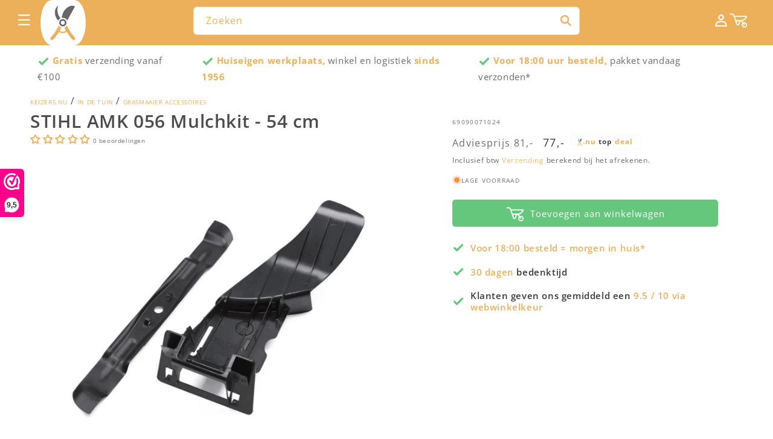

--- FILE ---
content_type: text/html; charset=utf-8
request_url: https://keizers.nu/products/stihl-amk-056-mulchkit-54-cm
body_size: 90096
content:
<!doctype html>
<html class="js" lang="nl">
  <head>
    <meta name="google-site-verification" content="96nHFWmcStKt0kwrQIYyFp7i3OYBofn_HNPChxRn5ZA" />
    <meta charset="utf-8">
    <meta name="robots" content="max-image-preview:large">
    <meta http-equiv="X-UA-Compatible" content="IE=edge">
    <meta name="viewport" content="width=device-width,initial-scale=1">
    <meta name="theme-color" content="">
    <link rel="canonical" href="https://keizers.nu/products/stihl-amk-056-mulchkit-54-cm"><link rel="icon" type="image/png" href="//keizers.nu/cdn/shop/files/favicon-32x32.png?crop=center&height=32&v=1688389451&width=32"><link rel="preconnect" href="https://fonts.shopifycdn.com" crossorigin><title>
      STIHL AMK 056 Mulchkit - 54 cm kopen?
 &ndash; keizers.nu</title>

    
      <meta name="description" content="STIHL AMK 056 Mulchkit - 54 cm nu bij keizers.nu kopen ✔ Vakdealer ✔ Snelle verzending ✔ Nu bestellen">
      <meta name="keywords" content="STIHL AMK 056 Mulchkit - 54 cm kopen?">
    

    

<meta property="og:site_name" content="keizers.nu">
<meta property="og:url" content="https://keizers.nu/products/stihl-amk-056-mulchkit-54-cm">
<meta property="og:title" content="STIHL AMK 056 Mulchkit - 54 cm kopen?">
<meta property="og:type" content="product">
<meta property="og:description" content="STIHL AMK 056 Mulchkit - 54 cm nu bij keizers.nu kopen ✔ Vakdealer ✔ Snelle verzending ✔ Nu bestellen"><meta property="og:image" content="http://keizers.nu/cdn/shop/files/stihl-amk-056-mulchkit-54-cm-keizers-nu.png?v=1715957793">
  <meta property="og:image:secure_url" content="https://keizers.nu/cdn/shop/files/stihl-amk-056-mulchkit-54-cm-keizers-nu.png?v=1715957793">
  <meta property="og:image:width" content="800">
  <meta property="og:image:height" content="800"><meta property="og:price:amount" content="77,00">
  <meta property="og:price:currency" content="EUR"><meta name="twitter:card" content="summary_large_image">
<meta name="twitter:title" content="STIHL AMK 056 Mulchkit - 54 cm kopen?">
<meta name="twitter:description" content="STIHL AMK 056 Mulchkit - 54 cm nu bij keizers.nu kopen ✔ Vakdealer ✔ Snelle verzending ✔ Nu bestellen">


    <script src="//keizers.nu/cdn/shop/t/52/assets/constants.js?v=58251544750838685771763026245" defer="defer"></script>
    <script src="//keizers.nu/cdn/shop/t/52/assets/pubsub.js?v=158357773527763999511763026266" defer="defer"></script>
    <script src="//keizers.nu/cdn/shop/t/52/assets/global.js?v=15569942163148920521763026251" defer="defer"></script><script src="//keizers.nu/cdn/shop/t/52/assets/animations.js?v=88693664871331136111763026198" defer="defer"></script><script>window.performance && window.performance.mark && window.performance.mark('shopify.content_for_header.start');</script><meta name="google-site-verification" content="BvjLL68DrpSgHjI64WAzh22r8UIDQmBlcXoAf3m0O3Q">
<meta id="shopify-digital-wallet" name="shopify-digital-wallet" content="/79076360505/digital_wallets/dialog">
<meta name="shopify-checkout-api-token" content="f45bcba4359df3e5732482f87dc90422">
<link rel="alternate" type="application/json+oembed" href="https://keizers.nu/products/stihl-amk-056-mulchkit-54-cm.oembed">
<script async="async" src="/checkouts/internal/preloads.js?locale=nl-NL"></script>
<script id="apple-pay-shop-capabilities" type="application/json">{"shopId":79076360505,"countryCode":"NL","currencyCode":"EUR","merchantCapabilities":["supports3DS"],"merchantId":"gid:\/\/shopify\/Shop\/79076360505","merchantName":"keizers.nu","requiredBillingContactFields":["postalAddress","email"],"requiredShippingContactFields":["postalAddress","email"],"shippingType":"shipping","supportedNetworks":["visa","maestro","masterCard","amex"],"total":{"type":"pending","label":"keizers.nu","amount":"1.00"},"shopifyPaymentsEnabled":true,"supportsSubscriptions":true}</script>
<script id="shopify-features" type="application/json">{"accessToken":"f45bcba4359df3e5732482f87dc90422","betas":["rich-media-storefront-analytics"],"domain":"keizers.nu","predictiveSearch":true,"shopId":79076360505,"locale":"nl"}</script>
<script>var Shopify = Shopify || {};
Shopify.shop = "keizers-nu.myshopify.com";
Shopify.locale = "nl";
Shopify.currency = {"active":"EUR","rate":"1.0"};
Shopify.country = "NL";
Shopify.theme = {"name":"keizersnu_13nov_2025","id":186978206079,"schema_name":"Dawn","schema_version":"14.0.0","theme_store_id":null,"role":"main"};
Shopify.theme.handle = "null";
Shopify.theme.style = {"id":null,"handle":null};
Shopify.cdnHost = "keizers.nu/cdn";
Shopify.routes = Shopify.routes || {};
Shopify.routes.root = "/";</script>
<script type="module">!function(o){(o.Shopify=o.Shopify||{}).modules=!0}(window);</script>
<script>!function(o){function n(){var o=[];function n(){o.push(Array.prototype.slice.apply(arguments))}return n.q=o,n}var t=o.Shopify=o.Shopify||{};t.loadFeatures=n(),t.autoloadFeatures=n()}(window);</script>
<script id="shop-js-analytics" type="application/json">{"pageType":"product"}</script>
<script defer="defer" async type="module" src="//keizers.nu/cdn/shopifycloud/shop-js/modules/v2/client.init-shop-cart-sync_temwk-5i.nl.esm.js"></script>
<script defer="defer" async type="module" src="//keizers.nu/cdn/shopifycloud/shop-js/modules/v2/chunk.common_CCZ-xm-Q.esm.js"></script>
<script type="module">
  await import("//keizers.nu/cdn/shopifycloud/shop-js/modules/v2/client.init-shop-cart-sync_temwk-5i.nl.esm.js");
await import("//keizers.nu/cdn/shopifycloud/shop-js/modules/v2/chunk.common_CCZ-xm-Q.esm.js");

  window.Shopify.SignInWithShop?.initShopCartSync?.({"fedCMEnabled":true,"windoidEnabled":true});

</script>
<script>(function() {
  var isLoaded = false;
  function asyncLoad() {
    if (isLoaded) return;
    isLoaded = true;
    var urls = ["https:\/\/cdn-app.cart-bot.net\/public\/js\/append.js?shop=keizers-nu.myshopify.com","https:\/\/cdn1.profitmetrics.io\/8FE9A526D5871D5F\/shopify-bundle.js?shop=keizers-nu.myshopify.com","https:\/\/cloudsearch-1f874.kxcdn.com\/shopify.js?markets=1\u0026shop=keizers-nu.myshopify.com","https:\/\/keizers.nu\/apps\/giraffly-pagespeed\/page-speed-boost-c65cbc99b489148db96d44c6adc30e58026ede48.js?shop=keizers-nu.myshopify.com"];
    for (var i = 0; i < urls.length; i++) {
      var s = document.createElement('script');
      s.type = 'text/javascript';
      s.async = true;
      s.src = urls[i];
      var x = document.getElementsByTagName('script')[0];
      x.parentNode.insertBefore(s, x);
    }
  };
  if(window.attachEvent) {
    window.attachEvent('onload', asyncLoad);
  } else {
    window.addEventListener('load', asyncLoad, false);
  }
})();</script>
<script id="__st">var __st={"a":79076360505,"offset":3600,"reqid":"7ff201fa-389e-4b46-9506-3713e47f4143-1768979035","pageurl":"keizers.nu\/products\/stihl-amk-056-mulchkit-54-cm","u":"c2ebb0fa30df","p":"product","rtyp":"product","rid":9094023446841};</script>
<script>window.ShopifyPaypalV4VisibilityTracking = true;</script>
<script id="captcha-bootstrap">!function(){'use strict';const t='contact',e='account',n='new_comment',o=[[t,t],['blogs',n],['comments',n],[t,'customer']],c=[[e,'customer_login'],[e,'guest_login'],[e,'recover_customer_password'],[e,'create_customer']],r=t=>t.map((([t,e])=>`form[action*='/${t}']:not([data-nocaptcha='true']) input[name='form_type'][value='${e}']`)).join(','),a=t=>()=>t?[...document.querySelectorAll(t)].map((t=>t.form)):[];function s(){const t=[...o],e=r(t);return a(e)}const i='password',u='form_key',d=['recaptcha-v3-token','g-recaptcha-response','h-captcha-response',i],f=()=>{try{return window.sessionStorage}catch{return}},m='__shopify_v',_=t=>t.elements[u];function p(t,e,n=!1){try{const o=window.sessionStorage,c=JSON.parse(o.getItem(e)),{data:r}=function(t){const{data:e,action:n}=t;return t[m]||n?{data:e,action:n}:{data:t,action:n}}(c);for(const[e,n]of Object.entries(r))t.elements[e]&&(t.elements[e].value=n);n&&o.removeItem(e)}catch(o){console.error('form repopulation failed',{error:o})}}const l='form_type',E='cptcha';function T(t){t.dataset[E]=!0}const w=window,h=w.document,L='Shopify',v='ce_forms',y='captcha';let A=!1;((t,e)=>{const n=(g='f06e6c50-85a8-45c8-87d0-21a2b65856fe',I='https://cdn.shopify.com/shopifycloud/storefront-forms-hcaptcha/ce_storefront_forms_captcha_hcaptcha.v1.5.2.iife.js',D={infoText:'Beschermd door hCaptcha',privacyText:'Privacy',termsText:'Voorwaarden'},(t,e,n)=>{const o=w[L][v],c=o.bindForm;if(c)return c(t,g,e,D).then(n);var r;o.q.push([[t,g,e,D],n]),r=I,A||(h.body.append(Object.assign(h.createElement('script'),{id:'captcha-provider',async:!0,src:r})),A=!0)});var g,I,D;w[L]=w[L]||{},w[L][v]=w[L][v]||{},w[L][v].q=[],w[L][y]=w[L][y]||{},w[L][y].protect=function(t,e){n(t,void 0,e),T(t)},Object.freeze(w[L][y]),function(t,e,n,w,h,L){const[v,y,A,g]=function(t,e,n){const i=e?o:[],u=t?c:[],d=[...i,...u],f=r(d),m=r(i),_=r(d.filter((([t,e])=>n.includes(e))));return[a(f),a(m),a(_),s()]}(w,h,L),I=t=>{const e=t.target;return e instanceof HTMLFormElement?e:e&&e.form},D=t=>v().includes(t);t.addEventListener('submit',(t=>{const e=I(t);if(!e)return;const n=D(e)&&!e.dataset.hcaptchaBound&&!e.dataset.recaptchaBound,o=_(e),c=g().includes(e)&&(!o||!o.value);(n||c)&&t.preventDefault(),c&&!n&&(function(t){try{if(!f())return;!function(t){const e=f();if(!e)return;const n=_(t);if(!n)return;const o=n.value;o&&e.removeItem(o)}(t);const e=Array.from(Array(32),(()=>Math.random().toString(36)[2])).join('');!function(t,e){_(t)||t.append(Object.assign(document.createElement('input'),{type:'hidden',name:u})),t.elements[u].value=e}(t,e),function(t,e){const n=f();if(!n)return;const o=[...t.querySelectorAll(`input[type='${i}']`)].map((({name:t})=>t)),c=[...d,...o],r={};for(const[a,s]of new FormData(t).entries())c.includes(a)||(r[a]=s);n.setItem(e,JSON.stringify({[m]:1,action:t.action,data:r}))}(t,e)}catch(e){console.error('failed to persist form',e)}}(e),e.submit())}));const S=(t,e)=>{t&&!t.dataset[E]&&(n(t,e.some((e=>e===t))),T(t))};for(const o of['focusin','change'])t.addEventListener(o,(t=>{const e=I(t);D(e)&&S(e,y())}));const B=e.get('form_key'),M=e.get(l),P=B&&M;t.addEventListener('DOMContentLoaded',(()=>{const t=y();if(P)for(const e of t)e.elements[l].value===M&&p(e,B);[...new Set([...A(),...v().filter((t=>'true'===t.dataset.shopifyCaptcha))])].forEach((e=>S(e,t)))}))}(h,new URLSearchParams(w.location.search),n,t,e,['guest_login'])})(!0,!0)}();</script>
<script integrity="sha256-4kQ18oKyAcykRKYeNunJcIwy7WH5gtpwJnB7kiuLZ1E=" data-source-attribution="shopify.loadfeatures" defer="defer" src="//keizers.nu/cdn/shopifycloud/storefront/assets/storefront/load_feature-a0a9edcb.js" crossorigin="anonymous"></script>
<script data-source-attribution="shopify.dynamic_checkout.dynamic.init">var Shopify=Shopify||{};Shopify.PaymentButton=Shopify.PaymentButton||{isStorefrontPortableWallets:!0,init:function(){window.Shopify.PaymentButton.init=function(){};var t=document.createElement("script");t.src="https://keizers.nu/cdn/shopifycloud/portable-wallets/latest/portable-wallets.nl.js",t.type="module",document.head.appendChild(t)}};
</script>
<script data-source-attribution="shopify.dynamic_checkout.buyer_consent">
  function portableWalletsHideBuyerConsent(e){var t=document.getElementById("shopify-buyer-consent"),n=document.getElementById("shopify-subscription-policy-button");t&&n&&(t.classList.add("hidden"),t.setAttribute("aria-hidden","true"),n.removeEventListener("click",e))}function portableWalletsShowBuyerConsent(e){var t=document.getElementById("shopify-buyer-consent"),n=document.getElementById("shopify-subscription-policy-button");t&&n&&(t.classList.remove("hidden"),t.removeAttribute("aria-hidden"),n.addEventListener("click",e))}window.Shopify?.PaymentButton&&(window.Shopify.PaymentButton.hideBuyerConsent=portableWalletsHideBuyerConsent,window.Shopify.PaymentButton.showBuyerConsent=portableWalletsShowBuyerConsent);
</script>
<script data-source-attribution="shopify.dynamic_checkout.cart.bootstrap">document.addEventListener("DOMContentLoaded",(function(){function t(){return document.querySelector("shopify-accelerated-checkout-cart, shopify-accelerated-checkout")}if(t())Shopify.PaymentButton.init();else{new MutationObserver((function(e,n){t()&&(Shopify.PaymentButton.init(),n.disconnect())})).observe(document.body,{childList:!0,subtree:!0})}}));
</script>
<script id='scb4127' type='text/javascript' async='' src='https://keizers.nu/cdn/shopifycloud/privacy-banner/storefront-banner.js'></script><link id="shopify-accelerated-checkout-styles" rel="stylesheet" media="screen" href="https://keizers.nu/cdn/shopifycloud/portable-wallets/latest/accelerated-checkout-backwards-compat.css" crossorigin="anonymous">
<style id="shopify-accelerated-checkout-cart">
        #shopify-buyer-consent {
  margin-top: 1em;
  display: inline-block;
  width: 100%;
}

#shopify-buyer-consent.hidden {
  display: none;
}

#shopify-subscription-policy-button {
  background: none;
  border: none;
  padding: 0;
  text-decoration: underline;
  font-size: inherit;
  cursor: pointer;
}

#shopify-subscription-policy-button::before {
  box-shadow: none;
}

      </style>
<script id="sections-script" data-sections="header" defer="defer" src="//keizers.nu/cdn/shop/t/52/compiled_assets/scripts.js?v=30780"></script>
<script>window.performance && window.performance.mark && window.performance.mark('shopify.content_for_header.end');</script>


    <style data-shopify>
      @font-face {
  font-family: "Open Sans";
  font-weight: 400;
  font-style: normal;
  font-display: swap;
  src: url("//keizers.nu/cdn/fonts/open_sans/opensans_n4.c32e4d4eca5273f6d4ee95ddf54b5bbb75fc9b61.woff2") format("woff2"),
       url("//keizers.nu/cdn/fonts/open_sans/opensans_n4.5f3406f8d94162b37bfa232b486ac93ee892406d.woff") format("woff");
}

      @font-face {
  font-family: "Open Sans";
  font-weight: 700;
  font-style: normal;
  font-display: swap;
  src: url("//keizers.nu/cdn/fonts/open_sans/opensans_n7.a9393be1574ea8606c68f4441806b2711d0d13e4.woff2") format("woff2"),
       url("//keizers.nu/cdn/fonts/open_sans/opensans_n7.7b8af34a6ebf52beb1a4c1d8c73ad6910ec2e553.woff") format("woff");
}

      @font-face {
  font-family: "Open Sans";
  font-weight: 400;
  font-style: italic;
  font-display: swap;
  src: url("//keizers.nu/cdn/fonts/open_sans/opensans_i4.6f1d45f7a46916cc95c694aab32ecbf7509cbf33.woff2") format("woff2"),
       url("//keizers.nu/cdn/fonts/open_sans/opensans_i4.4efaa52d5a57aa9a57c1556cc2b7465d18839daa.woff") format("woff");
}

      @font-face {
  font-family: "Open Sans";
  font-weight: 700;
  font-style: italic;
  font-display: swap;
  src: url("//keizers.nu/cdn/fonts/open_sans/opensans_i7.916ced2e2ce15f7fcd95d196601a15e7b89ee9a4.woff2") format("woff2"),
       url("//keizers.nu/cdn/fonts/open_sans/opensans_i7.99a9cff8c86ea65461de497ade3d515a98f8b32a.woff") format("woff");
}

      @font-face {
  font-family: "Open Sans";
  font-weight: 600;
  font-style: normal;
  font-display: swap;
  src: url("//keizers.nu/cdn/fonts/open_sans/opensans_n6.15aeff3c913c3fe570c19cdfeed14ce10d09fb08.woff2") format("woff2"),
       url("//keizers.nu/cdn/fonts/open_sans/opensans_n6.14bef14c75f8837a87f70ce22013cb146ee3e9f3.woff") format("woff");
}


      
        :root,
        .color-background-1 {
          --color-background: 255,255,255;
        
          --gradient-background: #ffffff;
        

        

        --color-foreground: 56,56,56;
        --color-background-contrast: 191,191,191;
        --color-shadow: 56,56,56;
        --color-button: 100,199,123;
        --color-button-text: 255,255,255;
        --color-secondary-button: 255,255,255;
        --color-secondary-button-text: 236,176,90;
        --color-link: 236,176,90;
        --color-badge-foreground: 56,56,56;
        --color-badge-background: 255,255,255;
        --color-badge-border: 56,56,56;
        --payment-terms-background-color: rgb(255 255 255);
      }
      
        
        .color-background-2 {
          --color-background: 255,255,255;
        
          --gradient-background: #ffffff;
        

        

        --color-foreground: 56,56,56;
        --color-background-contrast: 191,191,191;
        --color-shadow: 56,56,56;
        --color-button: 236,176,90;
        --color-button-text: 255,255,255;
        --color-secondary-button: 255,255,255;
        --color-secondary-button-text: 255,255,255;
        --color-link: 255,255,255;
        --color-badge-foreground: 56,56,56;
        --color-badge-background: 255,255,255;
        --color-badge-border: 56,56,56;
        --payment-terms-background-color: rgb(255 255 255);
      }
      
        
        .color-inverse {
          --color-background: 255,255,255;
        
          --gradient-background: #ffffff;
        

        

        --color-foreground: 255,255,255;
        --color-background-contrast: 191,191,191;
        --color-shadow: 56,56,56;
        --color-button: 255,255,255;
        --color-button-text: 56,56,56;
        --color-secondary-button: 255,255,255;
        --color-secondary-button-text: 255,255,255;
        --color-link: 255,255,255;
        --color-badge-foreground: 255,255,255;
        --color-badge-background: 255,255,255;
        --color-badge-border: 255,255,255;
        --payment-terms-background-color: rgb(255 255 255);
      }
      
        
        .color-accent-1 {
          --color-background: 56,56,56;
        
          --gradient-background: #383838;
        

        

        --color-foreground: 255,255,255;
        --color-background-contrast: 69,69,69;
        --color-shadow: 56,56,56;
        --color-button: 255,255,255;
        --color-button-text: 56,56,56;
        --color-secondary-button: 56,56,56;
        --color-secondary-button-text: 255,255,255;
        --color-link: 255,255,255;
        --color-badge-foreground: 255,255,255;
        --color-badge-background: 56,56,56;
        --color-badge-border: 255,255,255;
        --payment-terms-background-color: rgb(56 56 56);
      }
      
        
        .color-accent-2 {
          --color-background: 236,176,90;
        
          --gradient-background: #ecb05a;
        

        

        --color-foreground: 255,255,255;
        --color-background-contrast: 178,113,20;
        --color-shadow: 56,56,56;
        --color-button: 255,255,255;
        --color-button-text: 236,176,90;
        --color-secondary-button: 236,176,90;
        --color-secondary-button-text: 236,176,90;
        --color-link: 236,176,90;
        --color-badge-foreground: 255,255,255;
        --color-badge-background: 236,176,90;
        --color-badge-border: 255,255,255;
        --payment-terms-background-color: rgb(236 176 90);
      }
      
        
        .color-scheme-3fbd22e9-259a-4c7d-8765-8faf47e35a0c {
          --color-background: 236,176,90;
        
          --gradient-background: linear-gradient(0deg, rgba(255, 255, 255, 1), rgba(255, 255, 255, 1) 100%);
        

        

        --color-foreground: 255,255,255;
        --color-background-contrast: 178,113,20;
        --color-shadow: 255,255,255;
        --color-button: 100,199,123;
        --color-button-text: 255,255,255;
        --color-secondary-button: 236,176,90;
        --color-secondary-button-text: 255,255,255;
        --color-link: 255,255,255;
        --color-badge-foreground: 255,255,255;
        --color-badge-background: 236,176,90;
        --color-badge-border: 255,255,255;
        --payment-terms-background-color: rgb(236 176 90);
      }
      
        
        .color-scheme-3689285c-09b3-4a29-ac67-9e35da91ab90 {
          --color-background: 236,176,90;
        
          --gradient-background: #ecb05a;
        

        

        --color-foreground: 255,255,255;
        --color-background-contrast: 178,113,20;
        --color-shadow: 56,56,56;
        --color-button: 100,199,123;
        --color-button-text: 255,255,255;
        --color-secondary-button: 236,176,90;
        --color-secondary-button-text: 255,255,255;
        --color-link: 255,255,255;
        --color-badge-foreground: 255,255,255;
        --color-badge-background: 236,176,90;
        --color-badge-border: 255,255,255;
        --payment-terms-background-color: rgb(236 176 90);
      }
      
        
        .color-scheme-ef32035e-006d-407d-8a7d-6b7a2b8f947a {
          --color-background: 255,255,255;
        
          --gradient-background: #ffffff;
        

        

        --color-foreground: 56,56,56;
        --color-background-contrast: 191,191,191;
        --color-shadow: 255,255,255;
        --color-button: 100,199,123;
        --color-button-text: 255,255,255;
        --color-secondary-button: 255,255,255;
        --color-secondary-button-text: 236,176,90;
        --color-link: 236,176,90;
        --color-badge-foreground: 56,56,56;
        --color-badge-background: 255,255,255;
        --color-badge-border: 56,56,56;
        --payment-terms-background-color: rgb(255 255 255);
      }
      
        
        .color-scheme-f4a93d92-4e49-4e97-b767-f49afa7c42fa {
          --color-background: 236,176,90;
        
          --gradient-background: #ecb05a;
        

        

        --color-foreground: 236,176,90;
        --color-background-contrast: 178,113,20;
        --color-shadow: 56,56,56;
        --color-button: 100,199,123;
        --color-button-text: 255,255,255;
        --color-secondary-button: 236,176,90;
        --color-secondary-button-text: 236,176,90;
        --color-link: 236,176,90;
        --color-badge-foreground: 236,176,90;
        --color-badge-background: 236,176,90;
        --color-badge-border: 236,176,90;
        --payment-terms-background-color: rgb(236 176 90);
      }
      
        
        .color-scheme-c8133e56-c6ca-4825-8f54-8b852f6c5caf {
          --color-background: 255,255,255;
        
          --gradient-background: #ffffff;
        

        

        --color-foreground: 255,255,255;
        --color-background-contrast: 191,191,191;
        --color-shadow: 56,56,56;
        --color-button: 236,176,90;
        --color-button-text: 255,255,255;
        --color-secondary-button: 255,255,255;
        --color-secondary-button-text: 236,176,90;
        --color-link: 236,176,90;
        --color-badge-foreground: 255,255,255;
        --color-badge-background: 255,255,255;
        --color-badge-border: 255,255,255;
        --payment-terms-background-color: rgb(255 255 255);
      }
      
        
        .color-scheme-25846c30-e090-44ca-a354-0c1b39da5b68 {
          --color-background: 255,255,255;
        
          --gradient-background: #ffffff;
        

        

        --color-foreground: 76,76,76;
        --color-background-contrast: 191,191,191;
        --color-shadow: 56,56,56;
        --color-button: 100,199,123;
        --color-button-text: 255,255,255;
        --color-secondary-button: 255,255,255;
        --color-secondary-button-text: 236,176,90;
        --color-link: 236,176,90;
        --color-badge-foreground: 76,76,76;
        --color-badge-background: 255,255,255;
        --color-badge-border: 76,76,76;
        --payment-terms-background-color: rgb(255 255 255);
      }
      
        
        .color-scheme-f2b5af25-a97c-48f4-a023-465f9cb76a84 {
          --color-background: 236,176,90;
        
          --gradient-background: #ecb05a;
        

        

        --color-foreground: 255,255,255;
        --color-background-contrast: 178,113,20;
        --color-shadow: 56,56,56;
        --color-button: 100,199,123;
        --color-button-text: 255,255,255;
        --color-secondary-button: 236,176,90;
        --color-secondary-button-text: 236,176,90;
        --color-link: 236,176,90;
        --color-badge-foreground: 255,255,255;
        --color-badge-background: 236,176,90;
        --color-badge-border: 255,255,255;
        --payment-terms-background-color: rgb(236 176 90);
      }
      
        
        .color-scheme-c390e800-292e-4683-be2e-8a60fed555af {
          --color-background: 255,255,255;
        
          --gradient-background: #ffffff;
        

        

        --color-foreground: 56,56,56;
        --color-background-contrast: 191,191,191;
        --color-shadow: 56,56,56;
        --color-button: 100,199,123;
        --color-button-text: 255,255,255;
        --color-secondary-button: 255,255,255;
        --color-secondary-button-text: 236,176,90;
        --color-link: 236,176,90;
        --color-badge-foreground: 56,56,56;
        --color-badge-background: 255,255,255;
        --color-badge-border: 56,56,56;
        --payment-terms-background-color: rgb(255 255 255);
      }
      
        
        .color-scheme-4997f334-1d48-435d-859e-cb89ee5dc15c {
          --color-background: 234,234,234;
        
          --gradient-background: #eaeaea;
        

        

        --color-foreground: 255,255,255;
        --color-background-contrast: 170,170,170;
        --color-shadow: 51,51,51;
        --color-button: 100,199,123;
        --color-button-text: 106,106,106;
        --color-secondary-button: 234,234,234;
        --color-secondary-button-text: 236,176,90;
        --color-link: 236,176,90;
        --color-badge-foreground: 255,255,255;
        --color-badge-background: 234,234,234;
        --color-badge-border: 255,255,255;
        --payment-terms-background-color: rgb(234 234 234);
      }
      
        
        .color-scheme-4b5ec38a-986a-4463-a3fe-3f02c2b12ce7 {
          --color-background: 255,255,255;
        
          --gradient-background: #ffffff;
        

        

        --color-foreground: 236,176,90;
        --color-background-contrast: 191,191,191;
        --color-shadow: 56,56,56;
        --color-button: 100,199,123;
        --color-button-text: 255,255,255;
        --color-secondary-button: 255,255,255;
        --color-secondary-button-text: 236,176,90;
        --color-link: 236,176,90;
        --color-badge-foreground: 236,176,90;
        --color-badge-background: 255,255,255;
        --color-badge-border: 236,176,90;
        --payment-terms-background-color: rgb(255 255 255);
      }
      

      body, .color-background-1, .color-background-2, .color-inverse, .color-accent-1, .color-accent-2, .color-scheme-3fbd22e9-259a-4c7d-8765-8faf47e35a0c, .color-scheme-3689285c-09b3-4a29-ac67-9e35da91ab90, .color-scheme-ef32035e-006d-407d-8a7d-6b7a2b8f947a, .color-scheme-f4a93d92-4e49-4e97-b767-f49afa7c42fa, .color-scheme-c8133e56-c6ca-4825-8f54-8b852f6c5caf, .color-scheme-25846c30-e090-44ca-a354-0c1b39da5b68, .color-scheme-f2b5af25-a97c-48f4-a023-465f9cb76a84, .color-scheme-c390e800-292e-4683-be2e-8a60fed555af, .color-scheme-4997f334-1d48-435d-859e-cb89ee5dc15c, .color-scheme-4b5ec38a-986a-4463-a3fe-3f02c2b12ce7 {
        color: rgba(var(--color-foreground), 0.75);
        background-color: rgb(var(--color-background));
      }

      :root {
        --font-body-family: "Open Sans", sans-serif;
        --font-body-style: normal;
        --font-body-weight: 400;
        --font-body-weight-bold: 700;

        --font-heading-family: "Open Sans", sans-serif;
        --font-heading-style: normal;
        --font-heading-weight: 600;

        --font-body-scale: 1.0;
        --font-heading-scale: 1.0;

        --media-padding: px;
        --media-border-opacity: 0.0;
        --media-border-width: 0px;
        --media-radius: 0px;
        --media-shadow-opacity: 0.0;
        --media-shadow-horizontal-offset: 0px;
        --media-shadow-vertical-offset: 2px;
        --media-shadow-blur-radius: 5px;
        --media-shadow-visible: 0;

        --page-width: 140rem;
        --page-width-margin: 0rem;

        --product-card-image-padding: 0.0rem;
        --product-card-corner-radius: 0.0rem;
        --product-card-text-alignment: left;
        --product-card-border-width: 0.0rem;
        --product-card-border-opacity: 0.1;
        --product-card-shadow-opacity: 0.0;
        --product-card-shadow-visible: 0;
        --product-card-shadow-horizontal-offset: 0.0rem;
        --product-card-shadow-vertical-offset: 0.4rem;
        --product-card-shadow-blur-radius: 0.5rem;

        --collection-card-image-padding: 0.0rem;
        --collection-card-corner-radius: 0.4rem;
        --collection-card-text-alignment: left;
        --collection-card-border-width: 0.0rem;
        --collection-card-border-opacity: 0.1;
        --collection-card-shadow-opacity: 0.0;
        --collection-card-shadow-visible: 0;
        --collection-card-shadow-horizontal-offset: 0.0rem;
        --collection-card-shadow-vertical-offset: 0.4rem;
        --collection-card-shadow-blur-radius: 0.5rem;

        --blog-card-image-padding: 0.0rem;
        --blog-card-corner-radius: 0.0rem;
        --blog-card-text-alignment: left;
        --blog-card-border-width: 0.0rem;
        --blog-card-border-opacity: 0.1;
        --blog-card-shadow-opacity: 0.0;
        --blog-card-shadow-visible: 0;
        --blog-card-shadow-horizontal-offset: 0.0rem;
        --blog-card-shadow-vertical-offset: 0.4rem;
        --blog-card-shadow-blur-radius: 0.5rem;

        --badge-corner-radius: 0.4rem;

        --popup-border-width: 1px;
        --popup-border-opacity: 0.1;
        --popup-corner-radius: 0px;
        --popup-shadow-opacity: 0.0;
        --popup-shadow-horizontal-offset: 0px;
        --popup-shadow-vertical-offset: 4px;
        --popup-shadow-blur-radius: 5px;

        --drawer-border-width: 1px;
        --drawer-border-opacity: 0.1;
        --drawer-shadow-opacity: 0.0;
        --drawer-shadow-horizontal-offset: 0px;
        --drawer-shadow-vertical-offset: 4px;
        --drawer-shadow-blur-radius: 5px;

        --spacing-sections-desktop: 0px;
        --spacing-sections-mobile: 0px;

        --grid-desktop-vertical-spacing: 12px;
        --grid-desktop-horizontal-spacing: 32px;
        --grid-mobile-vertical-spacing: 6px;
        --grid-mobile-horizontal-spacing: 16px;

        --text-boxes-border-opacity: 0.1;
        --text-boxes-border-width: 0px;
        --text-boxes-radius: 0px;
        --text-boxes-shadow-opacity: 0.0;
        --text-boxes-shadow-visible: 0;
        --text-boxes-shadow-horizontal-offset: 0px;
        --text-boxes-shadow-vertical-offset: 4px;
        --text-boxes-shadow-blur-radius: 5px;

        --buttons-radius: 2px;
        --buttons-radius-outset: 5px;
        --buttons-border-width: 0px;
        --buttons-border-opacity: 0.0;
        --buttons-shadow-opacity: 0.0;
        --buttons-shadow-visible: 0;
        --buttons-shadow-horizontal-offset: 0px;
        --buttons-shadow-vertical-offset: 4px;
        --buttons-shadow-blur-radius: 5px;
        --buttons-border-offset: 0.3px;

        --inputs-radius: 0px;
        --inputs-border-width: 1px;
        --inputs-border-opacity: 0.55;
        --inputs-shadow-opacity: 0.0;
        --inputs-shadow-horizontal-offset: 0px;
        --inputs-margin-offset: 0px;
        --inputs-shadow-vertical-offset: 4px;
        --inputs-shadow-blur-radius: 5px;
        --inputs-radius-outset: 0px;

        --variant-pills-radius: 6px;
        --variant-pills-border-width: 1px;
        --variant-pills-border-opacity: 0.55;
        --variant-pills-shadow-opacity: 0.0;
        --variant-pills-shadow-horizontal-offset: 0px;
        --variant-pills-shadow-vertical-offset: 4px;
        --variant-pills-shadow-blur-radius: 5px;
      }

      *,
      *::before,
      *::after {
        box-sizing: inherit;
      }

      html {
        box-sizing: border-box;
        font-size: calc(var(--font-body-scale) * 62.5%);
        height: 100%;
      }

      body {
        display: grid;
        grid-template-rows: auto auto 1fr auto;
        grid-template-columns: 100%;
        min-height: 100%;
        margin: 0;
        font-size: 1.5rem;
        letter-spacing: 0.06rem;
        line-height: calc(1 + 0.8 / var(--font-body-scale));
        font-family: var(--font-body-family);
        font-style: var(--font-body-style);
        font-weight: var(--font-body-weight);
      }

      @media screen and (min-width: 750px) {
        body {
          font-size: 1.6rem;
        }
      }
    </style>

<link rel="preload" href="//keizers.nu/cdn/shop/t/52/assets/base.css?v=78712412398142148621763026200" as="style">
<link rel="stylesheet" href="//keizers.nu/cdn/shop/t/52/assets/base.css?v=78712412398142148621763026200">

<link rel="preload" href="//keizers.nu/cdn/shop/t/52/assets/cookiebanner.css?v=127417370413484701381767965211" as="style">
<link rel="stylesheet" href="//keizers.nu/cdn/shop/t/52/assets/cookiebanner.css?v=127417370413484701381767965211">
      <link rel="preload" as="font" href="//keizers.nu/cdn/fonts/open_sans/opensans_n4.c32e4d4eca5273f6d4ee95ddf54b5bbb75fc9b61.woff2" type="font/woff2" crossorigin>
      

      <link rel="preload" as="font" href="//keizers.nu/cdn/fonts/open_sans/opensans_n6.15aeff3c913c3fe570c19cdfeed14ce10d09fb08.woff2" type="font/woff2" crossorigin>
      
<link href="//keizers.nu/cdn/shop/t/52/assets/component-localization-form.css?v=89853494845282047611763026223" rel="stylesheet" type="text/css" media="all" />
      <script src="//keizers.nu/cdn/shop/t/52/assets/localization-form.js?v=124439500942056986771763026252" defer="defer"></script><link
        rel="stylesheet"
        href="//keizers.nu/cdn/shop/t/52/assets/component-predictive-search.css?v=115193815245369999301763026231"
        media="print"
        onload="this.media='all'"
      ><script>
      if (Shopify.designMode) {
        document.documentElement.classList.add('shopify-design-mode');
      }
    </script>


    <style>
    .collection .slider-component-desktop .slider-counter {
        display: none;
    }

    .collection .slider-component-desktop .slider-buttons {
        position: absolute;
        transform: translateY(-50%) translateX(-100%); /* Start off screen */
        top: 35%;
        width: 100%;
        justify-content: space-between;
        z-index: 9;
        transition: transform 0.5s ease; /* Added transition property for smooth sliding */
        padding: 0 2%;
        pointer-events: none; /* Added to prevent hover effects when buttons are hidden */
        touch-action: pan-y; /* Allow vertical scrolling */
        -webkit-overflow-scrolling: touch; /* Enable smooth scrolling on iOS */
    }

    .collection .slider-component-desktop .slider-buttons {
        transform: translateY(0%) translateX(0); /* Slide onto the screen */
        pointer-events: all; /* Re-enable pointer events when buttons are visible */
    }

    .collection .slider-component-desktop .slider-button {
        background: #ECB05A;
        color: #ffffff;
        opacity: 0.7;
    }

    .collection .slider-component-desktop .slider-button:hover {
        opacity: 1;
    }

    .collection .slider-component-desktop .slider-button[disabled] .icon {
        color: #4C4C4C;
    }

    .collection .slider-component-desktop .slider-button .icon {
        height: 1rem;
    }
</style>

<!--Sticky footer for products-->
<script src="https://code.jquery.com/jquery-3.6.1.min.js" integrity="sha256-o88AwQnZB+VDvE9tvIXrMQaPlFFSUTR+nldQm1LuPXQ=" crossorigin="anonymous" async></script>

<script>(function(n,r){var e=document.createElement("script");e.async=!0,e.src=n+"/sidebar.js?id="+r+"&c="+c(10,r);var t=document.getElementsByTagName("script")[0];t.parentNode.insertBefore(e,t);function c(s,i){var o=Date.now(),a=s*6e4,_=(Math.sin(i)||0)*a;return Math.floor((o+_)/a)}})("https://dashboard.webwinkelkeur.nl",1209048);</script>
    
<!-- BEGIN app block: shopify://apps/seowill-image/blocks/pagespeed-preloading/b6edaf80-ee08-4404-951c-d8f577b5c1b1 --><!-- END app block --><!-- BEGIN app block: shopify://apps/xcloud-search-product-filter/blocks/cloudsearch_opt/8ddbd0bf-e311-492e-ab28-69d0ad268fac --><!-- END app block --><!-- BEGIN app block: shopify://apps/judge-me-reviews/blocks/judgeme_core/61ccd3b1-a9f2-4160-9fe9-4fec8413e5d8 --><!-- Start of Judge.me Core -->






<link rel="dns-prefetch" href="https://cdnwidget.judge.me">
<link rel="dns-prefetch" href="https://cdn.judge.me">
<link rel="dns-prefetch" href="https://cdn1.judge.me">
<link rel="dns-prefetch" href="https://api.judge.me">

<script data-cfasync='false' class='jdgm-settings-script'>window.jdgmSettings={"pagination":5,"disable_web_reviews":true,"badge_no_review_text":"0 beoordelingen","badge_n_reviews_text":"{{ n }} beoordelingen","badge_star_color":"#ECB05A","hide_badge_preview_if_no_reviews":false,"badge_hide_text":false,"enforce_center_preview_badge":false,"widget_title":"Productreviews","widget_open_form_text":"Schrijf een beoordeling","widget_close_form_text":"Beoordeling annuleren","widget_refresh_page_text":"Pagina vernieuwen","widget_summary_text":"Gebaseerd op {{ number_of_reviews }} reviews","widget_no_review_text":"Wees de eerste om een beoordeling te schrijven","widget_name_field_text":"Weergavenaam","widget_verified_name_field_text":"Geverifieerde naam (openbaar)","widget_name_placeholder_text":"Weergavenaam","widget_required_field_error_text":"Dit veld is verplicht.","widget_email_field_text":"E-mailadres","widget_verified_email_field_text":"Geverifieerde e-mail (privé, kan niet worden bewerkt)","widget_email_placeholder_text":"Je e-mailadres","widget_email_field_error_text":"Voer een geldig e-mailadres in.","widget_rating_field_text":"Beoordeling","widget_review_title_field_text":"Titel beoordeling","widget_review_title_placeholder_text":"Geef je beoordeling een titel","widget_review_body_field_text":"Beoordeling inhoud","widget_review_body_placeholder_text":"Begin hier met schrijven...","widget_pictures_field_text":"Foto/Video (optioneel)","widget_submit_review_text":"Beoordeling indienen","widget_submit_verified_review_text":"Geverifieerde beoordeling indienen","widget_submit_success_msg_with_auto_publish":"Dank je! Vernieuw de pagina over enkele ogenblikken om uw recensie te zien. ","widget_submit_success_msg_no_auto_publish":"Dank je! Uw recensie wordt gepubliceerd zodra deze is goedgekeurd door de winkelbeheerder. ","widget_show_default_reviews_out_of_total_text":"{{ n_reviews_shown }} van de {{ n_reviews }} beoordelingen worden getoond.","widget_show_all_link_text":"Toon alles","widget_show_less_link_text":"Toon minder","widget_author_said_text":"{{ reviewer_name }} zei:","widget_days_text":"{{ n }} dagen geleden","widget_weeks_text":"{{ n }} week/weken geleden","widget_months_text":"{{ n }} maand/maanden geleden","widget_years_text":"{{ n }} jaar/jaren geleden","widget_yesterday_text":"Gisteren","widget_today_text":"Vandaag","widget_replied_text":"\u003e\u003e {{ shop_name }} antwoordde:","widget_read_more_text":"Lees meer","widget_reviewer_name_as_initial":"all_initials","widget_rating_filter_color":"#ECB05A","widget_rating_filter_see_all_text":"Bekijk alle beoordelingen","widget_sorting_most_recent_text":"Meest recent","widget_sorting_highest_rating_text":"Hoogste beoordeling","widget_sorting_lowest_rating_text":"Laagste beoordeling","widget_sorting_with_pictures_text":"Alleen foto's","widget_sorting_most_helpful_text":"Meest nuttig","widget_open_question_form_text":"Stel een vraag","widget_reviews_subtab_text":"Beoordelingen","widget_questions_subtab_text":"Vragen","widget_question_label_text":"Vraag","widget_answer_label_text":"Antwoord","widget_question_placeholder_text":"Schrijf hier je vraag","widget_submit_question_text":"Vraag indienen","widget_question_submit_success_text":"Bedankt voor je vraag! We zullen je op de hoogte stellen zodra deze is beantwoord.","widget_star_color":"#ECB05A","verified_badge_text":"Geverifieerd","verified_badge_bg_color":"#C98017","verified_badge_text_color":"","verified_badge_placement":"left-of-reviewer-name","widget_review_max_height":3,"widget_hide_border":false,"widget_social_share":false,"widget_thumb":false,"widget_review_location_show":false,"widget_location_format":"full_country_name","all_reviews_include_out_of_store_products":true,"all_reviews_out_of_store_text":"(uitverkocht)","all_reviews_pagination":100,"all_reviews_product_name_prefix_text":"over","enable_review_pictures":true,"enable_question_anwser":false,"widget_theme":"align","review_date_format":"dd/mm/yyyy","default_sort_method":"most-recent","widget_product_reviews_subtab_text":"Productbeoordelingen","widget_shop_reviews_subtab_text":"Winkelbeoordelingen","widget_other_products_reviews_text":"Beoordelingen voor andere producten","widget_store_reviews_subtab_text":"Winkelbeoordelingen","widget_no_store_reviews_text":"Deze winkel heeft nog geen beoordelingen","widget_web_restriction_product_reviews_text":"Dit product heeft nog geen beoordelingen","widget_no_items_text":"Geen items gevonden","widget_show_more_text":"Toon meer","widget_write_a_store_review_text":"Schrijf een winkelbeoordeling","widget_other_languages_heading":"Beoordelingen in andere talen","widget_translate_review_text":"Vertaal beoordeling naar {{ language }}","widget_translating_review_text":"Bezig met vertalen...","widget_show_original_translation_text":"Toon origineel ({{ language }})","widget_translate_review_failed_text":"Beoordeling kon niet worden vertaald.","widget_translate_review_retry_text":"Opnieuw proberen","widget_translate_review_try_again_later_text":"Probeer het later opnieuw","show_product_url_for_grouped_product":false,"widget_sorting_pictures_first_text":"Foto's eerst","show_pictures_on_all_rev_page_mobile":false,"show_pictures_on_all_rev_page_desktop":false,"floating_tab_hide_mobile_install_preference":false,"floating_tab_button_name":"★ Beoordelingen","floating_tab_title":"Laat klanten voor ons spreken","floating_tab_button_color":"","floating_tab_button_background_color":"","floating_tab_url":"","floating_tab_url_enabled":false,"floating_tab_tab_style":"text","all_reviews_text_badge_text":"Klanten beoordelen ons met {{ shop.metafields.judgeme.all_reviews_rating | round: 1 }}/5 op basis van {{ shop.metafields.judgeme.all_reviews_count }} beoordelingen.","all_reviews_text_badge_text_branded_style":"{{ shop.metafields.judgeme.all_reviews_rating | round: 1 }} van de 5 sterren op basis van {{ shop.metafields.judgeme.all_reviews_count }} beoordelingen","is_all_reviews_text_badge_a_link":false,"show_stars_for_all_reviews_text_badge":false,"all_reviews_text_badge_url":"","all_reviews_text_style":"text","all_reviews_text_color_style":"judgeme_brand_color","all_reviews_text_color":"#108474","all_reviews_text_show_jm_brand":true,"featured_carousel_show_header":true,"featured_carousel_title":"Laat klanten voor ons spreken","testimonials_carousel_title":"Klanten beoordelen ons","videos_carousel_title":"Echte klantervaringen","cards_carousel_title":"Klanten beoordelen ons","featured_carousel_count_text":"uit {{ n }} beoordelingen","featured_carousel_add_link_to_all_reviews_page":false,"featured_carousel_url":"","featured_carousel_show_images":true,"featured_carousel_autoslide_interval":5,"featured_carousel_arrows_on_the_sides":false,"featured_carousel_height":250,"featured_carousel_width":80,"featured_carousel_image_size":0,"featured_carousel_image_height":250,"featured_carousel_arrow_color":"#eeeeee","verified_count_badge_style":"branded","verified_count_badge_orientation":"horizontal","verified_count_badge_color_style":"judgeme_brand_color","verified_count_badge_color":"#108474","is_verified_count_badge_a_link":false,"verified_count_badge_url":"","verified_count_badge_show_jm_brand":true,"widget_rating_preset_default":5,"widget_first_sub_tab":"product-reviews","widget_show_histogram":true,"widget_histogram_use_custom_color":true,"widget_pagination_use_custom_color":true,"widget_star_use_custom_color":false,"widget_verified_badge_use_custom_color":true,"widget_write_review_use_custom_color":false,"picture_reminder_submit_button":"Upload Pictures","enable_review_videos":true,"mute_video_by_default":false,"widget_sorting_videos_first_text":"Video's eerst","widget_review_pending_text":"In afwachting","featured_carousel_items_for_large_screen":3,"social_share_options_order":"Facebook,Twitter","remove_microdata_snippet":true,"disable_json_ld":false,"enable_json_ld_products":true,"preview_badge_show_question_text":false,"preview_badge_no_question_text":"Geen vragen","preview_badge_n_question_text":"{{ number_of_questions }} vraag/vragen","qa_badge_show_icon":false,"qa_badge_position":"same-row","remove_judgeme_branding":true,"widget_add_search_bar":false,"widget_search_bar_placeholder":"Zoeken","widget_sorting_verified_only_text":"Alleen geverifieerd","featured_carousel_theme":"default","featured_carousel_show_rating":true,"featured_carousel_show_title":true,"featured_carousel_show_body":true,"featured_carousel_show_date":false,"featured_carousel_show_reviewer":true,"featured_carousel_show_product":false,"featured_carousel_header_background_color":"#108474","featured_carousel_header_text_color":"#ffffff","featured_carousel_name_product_separator":"reviewed","featured_carousel_full_star_background":"#108474","featured_carousel_empty_star_background":"#dadada","featured_carousel_vertical_theme_background":"#f9fafb","featured_carousel_verified_badge_enable":true,"featured_carousel_verified_badge_color":"#108474","featured_carousel_border_style":"round","featured_carousel_review_line_length_limit":3,"featured_carousel_more_reviews_button_text":"Meer beoordelingen lezen","featured_carousel_view_product_button_text":"Product bekijken","all_reviews_page_load_reviews_on":"scroll","all_reviews_page_load_more_text":"Meer beoordelingen laden","disable_fb_tab_reviews":false,"enable_ajax_cdn_cache":false,"widget_advanced_speed_features":5,"widget_public_name_text":"openbaar weergegeven als","default_reviewer_name":"Jan Janssen","default_reviewer_name_has_non_latin":true,"widget_reviewer_anonymous":"Anoniem","medals_widget_title":"Judge.me Beoordelingsmedailles","medals_widget_background_color":"#f9fafb","medals_widget_position":"footer_all_pages","medals_widget_border_color":"#f9fafb","medals_widget_verified_text_position":"left","medals_widget_use_monochromatic_version":false,"medals_widget_elements_color":"#108474","show_reviewer_avatar":false,"widget_invalid_yt_video_url_error_text":"Geen YouTube video URL","widget_max_length_field_error_text":"Voer niet meer dan {0} tekens in.","widget_show_country_flag":false,"widget_show_collected_via_shop_app":true,"widget_verified_by_shop_badge_style":"light","widget_verified_by_shop_text":"Geverifieerd door winkel","widget_show_photo_gallery":true,"widget_load_with_code_splitting":true,"widget_ugc_install_preference":false,"widget_ugc_title":"Door ons gemaakt, door jou gedeeld","widget_ugc_subtitle":"Tag ons om je afbeelding op onze pagina te zien","widget_ugc_arrows_color":"#ffffff","widget_ugc_primary_button_text":"Nu kopen","widget_ugc_primary_button_background_color":"#108474","widget_ugc_primary_button_text_color":"#ffffff","widget_ugc_primary_button_border_width":"0","widget_ugc_primary_button_border_style":"none","widget_ugc_primary_button_border_color":"#108474","widget_ugc_primary_button_border_radius":"25","widget_ugc_secondary_button_text":"Meer laden","widget_ugc_secondary_button_background_color":"#ffffff","widget_ugc_secondary_button_text_color":"#108474","widget_ugc_secondary_button_border_width":"2","widget_ugc_secondary_button_border_style":"solid","widget_ugc_secondary_button_border_color":"#108474","widget_ugc_secondary_button_border_radius":"25","widget_ugc_reviews_button_text":"Beoordelingen bekijken","widget_ugc_reviews_button_background_color":"#ffffff","widget_ugc_reviews_button_text_color":"#108474","widget_ugc_reviews_button_border_width":"2","widget_ugc_reviews_button_border_style":"solid","widget_ugc_reviews_button_border_color":"#108474","widget_ugc_reviews_button_border_radius":"25","widget_ugc_reviews_button_link_to":"judgeme-reviews-page","widget_ugc_show_post_date":true,"widget_ugc_max_width":"800","widget_rating_metafield_value_type":true,"widget_primary_color":"#ECB05A","widget_enable_secondary_color":false,"widget_secondary_color":"#edf5f5","widget_summary_average_rating_text":"{{ average_rating }} van de 5","widget_media_grid_title":"Klantfoto's \u0026 -video's","widget_media_grid_see_more_text":"Meer bekijken","widget_round_style":true,"widget_show_product_medals":true,"widget_verified_by_judgeme_text":"Geverifieerd door Judge.me","widget_show_store_medals":true,"widget_verified_by_judgeme_text_in_store_medals":"Geverifieerd door Judge.me","widget_media_field_exceed_quantity_message":"Sorry, we kunnen slechts {{ max_media }} voor één beoordeling accepteren.","widget_media_field_exceed_limit_message":"{{ file_name }} is te groot, selecteer een {{ media_type }} kleiner dan {{ size_limit }}MB.","widget_review_submitted_text":"Beoordeling ingediend!","widget_question_submitted_text":"Vraag ingediend!","widget_close_form_text_question":"Annuleren","widget_write_your_answer_here_text":"Schrijf je antwoord hier","widget_enabled_branded_link":true,"widget_show_collected_by_judgeme":false,"widget_reviewer_name_color":"","widget_write_review_text_color":"","widget_write_review_bg_color":"","widget_collected_by_judgeme_text":"verzameld door Judge.me","widget_pagination_type":"load_more","widget_load_more_text":"Meer laden","widget_load_more_color":"#4C4C4C","widget_full_review_text":"Volledige beoordeling","widget_read_more_reviews_text":"Meer beoordelingen lezen","widget_read_questions_text":"Vragen lezen","widget_questions_and_answers_text":"Vragen \u0026 antwoorden","widget_verified_by_text":"Geverifieerd door","widget_verified_text":"Geverifieerd","widget_number_of_reviews_text":"{{ number_of_reviews }} beoordelingen","widget_back_button_text":"Terug","widget_next_button_text":"Volgende","widget_custom_forms_filter_button":"Filters","custom_forms_style":"horizontal","widget_show_review_information":false,"how_reviews_are_collected":"Hoe worden beoordelingen verzameld?","widget_show_review_keywords":false,"widget_gdpr_statement":"Hoe we je gegevens gebruiken: We nemen alleen contact met je op over de beoordeling die je hebt achtergelaten, en alleen indien nodig. Door je beoordeling in te dienen, ga je akkoord met Judge.me's \u003ca href='https://judge.me/terms' target='_blank' rel='nofollow noopener'\u003evoorwaarden\u003c/a\u003e, \u003ca href='https://judge.me/privacy' target='_blank' rel='nofollow noopener'\u003eprivacy\u003c/a\u003e en \u003ca href='https://judge.me/content-policy' target='_blank' rel='nofollow noopener'\u003einhoud\u003c/a\u003e beleid.","widget_multilingual_sorting_enabled":false,"widget_translate_review_content_enabled":false,"widget_translate_review_content_method":"manual","popup_widget_review_selection":"automatically_with_pictures","popup_widget_round_border_style":true,"popup_widget_show_title":true,"popup_widget_show_body":true,"popup_widget_show_reviewer":false,"popup_widget_show_product":true,"popup_widget_show_pictures":true,"popup_widget_use_review_picture":true,"popup_widget_show_on_home_page":true,"popup_widget_show_on_product_page":true,"popup_widget_show_on_collection_page":true,"popup_widget_show_on_cart_page":true,"popup_widget_position":"bottom_left","popup_widget_first_review_delay":5,"popup_widget_duration":5,"popup_widget_interval":5,"popup_widget_review_count":5,"popup_widget_hide_on_mobile":true,"review_snippet_widget_round_border_style":true,"review_snippet_widget_card_color":"#FFFFFF","review_snippet_widget_slider_arrows_background_color":"#FFFFFF","review_snippet_widget_slider_arrows_color":"#000000","review_snippet_widget_star_color":"#108474","show_product_variant":false,"all_reviews_product_variant_label_text":"Variant: ","widget_show_verified_branding":false,"widget_ai_summary_title":"Klanten zeggen","widget_ai_summary_disclaimer":"AI-aangedreven reviewsamenvatting op basis van recente klantbeoordelingen","widget_show_ai_summary":false,"widget_show_ai_summary_bg":false,"widget_show_review_title_input":true,"redirect_reviewers_invited_via_email":"external_form","request_store_review_after_product_review":true,"request_review_other_products_in_order":true,"review_form_color_scheme":"default","review_form_corner_style":"square","review_form_star_color":{},"review_form_text_color":"#333333","review_form_background_color":"#ffffff","review_form_field_background_color":"#fafafa","review_form_button_color":{},"review_form_button_text_color":"#ffffff","review_form_modal_overlay_color":"#000000","review_content_screen_title_text":"Hoe zou je dit product beoordelen?","review_content_introduction_text":"We zouden het op prijs stellen als je iets over je ervaring zou willen delen.","store_review_form_title_text":"Hoe zou je deze winkel beoordelen?","store_review_form_introduction_text":"We zouden het op prijs stellen als je iets over je ervaring zou willen delen.","show_review_guidance_text":true,"one_star_review_guidance_text":"Slecht","five_star_review_guidance_text":"Goed","customer_information_screen_title_text":"Over jou","customer_information_introduction_text":"Vertel ons meer over jezelf.","custom_questions_screen_title_text":"Uw ervaring in meer detail","custom_questions_introduction_text":"Hier zijn enkele vragen om ons te helpen uw ervaring beter te begrijpen.","review_submitted_screen_title_text":"Bedankt voor je beoordeling!","review_submitted_screen_thank_you_text":"We verwerken deze en hij zal binnenkort in de winkel verschijnen.","review_submitted_screen_email_verification_text":"Bevestig je e-mail door op de link te klikken die we je net hebben gestuurd. Dit helpt ons om beoordelingen authentiek te houden.","review_submitted_request_store_review_text":"Wilt u uw winkelervaring met ons delen?","review_submitted_review_other_products_text":"Wilt u deze producten beoordelen?","store_review_screen_title_text":"Wil je je ervaring met ons delen?","store_review_introduction_text":"We waarden je feedback en gebruiken het om te verbeteren. Deel alstublieft enige gedachten of suggesties die je hebt.","reviewer_media_screen_title_picture_text":"Deel een foto","reviewer_media_introduction_picture_text":"Upload een foto om uw recensie te ondersteunen.","reviewer_media_screen_title_video_text":"Deel een video","reviewer_media_introduction_video_text":"Upload een video om uw recensie te ondersteunen.","reviewer_media_screen_title_picture_or_video_text":"Deel een foto of video","reviewer_media_introduction_picture_or_video_text":"Upload een foto of video om uw recensie te ondersteunen.","reviewer_media_youtube_url_text":"Plak hier uw Youtube URL","advanced_settings_next_step_button_text":"Volgende","advanced_settings_close_review_button_text":"Sluiten","modal_write_review_flow":false,"write_review_flow_required_text":"Verplicht","write_review_flow_privacy_message_text":"We respecteren uw privacy.","write_review_flow_anonymous_text":"Anonieme beoordeling","write_review_flow_visibility_text":"Dit zal niet zichtbaar zijn voor andere klanten.","write_review_flow_multiple_selection_help_text":"Selecteer zoveel als je wilt","write_review_flow_single_selection_help_text":"Selecteer één optie","write_review_flow_required_field_error_text":"Dit veld is verplicht","write_review_flow_invalid_email_error_text":"Voer een geldig e-mailadres in","write_review_flow_max_length_error_text":"Max. {{ max_length }} tekens.","write_review_flow_media_upload_text":"\u003cb\u003eKlik om te uploaden\u003c/b\u003e of sleep en zet neer","write_review_flow_gdpr_statement":"We nemen alleen contact met u op over uw beoordeling indien nodig. Door uw beoordeling in te dienen, gaat u akkoord met onze \u003ca href='https://judge.me/terms' target='_blank' rel='nofollow noopener'\u003ealgemene voorwaarden\u003c/a\u003e en \u003ca href='https://judge.me/privacy' target='_blank' rel='nofollow noopener'\u003eprivacybeleid\u003c/a\u003e.","rating_only_reviews_enabled":false,"show_negative_reviews_help_screen":false,"new_review_flow_help_screen_rating_threshold":3,"negative_review_resolution_screen_title_text":"Vertel ons meer","negative_review_resolution_text":"Je ervaring is belangrijk voor ons. Als er problemen waren met je aankoop, staan we klaar om te helpen. Aarzel niet om contact met ons op te nemen, we zouden graag de gelegenheid hebben om dingen recht te zetten.","negative_review_resolution_button_text":"Neem contact op","negative_review_resolution_proceed_with_review_text":"Laat een beoordeling achter","negative_review_resolution_subject":"Probleem met aankoop van {{ shop_name }}.{{ order_name }}","preview_badge_collection_page_install_status":false,"widget_review_custom_css":"","preview_badge_custom_css":"","preview_badge_stars_count":"5-stars","featured_carousel_custom_css":"","floating_tab_custom_css":"","all_reviews_widget_custom_css":"","medals_widget_custom_css":"","verified_badge_custom_css":"","all_reviews_text_custom_css":"","transparency_badges_collected_via_store_invite":false,"transparency_badges_from_another_provider":false,"transparency_badges_collected_from_store_visitor":false,"transparency_badges_collected_by_verified_review_provider":false,"transparency_badges_earned_reward":false,"transparency_badges_collected_via_store_invite_text":"Beoordelingen verzameld via winkelinvitatie","transparency_badges_from_another_provider_text":"Beoordelingen verzameld van een andere dienst","transparency_badges_collected_from_store_visitor_text":"Beoordelingen verzameld van een winkelbezoeker","transparency_badges_written_in_google_text":"Beoordeling geschreven in Google","transparency_badges_written_in_etsy_text":"Beoordeling geschreven in Etsy","transparency_badges_written_in_shop_app_text":"Beoordeling geschreven in Shop App","transparency_badges_earned_reward_text":"Beoordeling heeft een beloning voor een toekomstige bestelling gewonnen","product_review_widget_per_page":4,"widget_store_review_label_text":"Winkelbeoordeling","checkout_comment_extension_title_on_product_page":"Customer Comments","checkout_comment_extension_num_latest_comment_show":5,"checkout_comment_extension_format":"name_and_timestamp","checkout_comment_customer_name":"last_initial","checkout_comment_comment_notification":true,"preview_badge_collection_page_install_preference":false,"preview_badge_home_page_install_preference":false,"preview_badge_product_page_install_preference":false,"review_widget_install_preference":"","review_carousel_install_preference":false,"floating_reviews_tab_install_preference":"none","verified_reviews_count_badge_install_preference":false,"all_reviews_text_install_preference":false,"review_widget_best_location":false,"judgeme_medals_install_preference":false,"review_widget_revamp_enabled":false,"review_widget_qna_enabled":false,"review_widget_header_theme":"minimal","review_widget_widget_title_enabled":true,"review_widget_header_text_size":"medium","review_widget_header_text_weight":"regular","review_widget_average_rating_style":"compact","review_widget_bar_chart_enabled":true,"review_widget_bar_chart_type":"numbers","review_widget_bar_chart_style":"standard","review_widget_expanded_media_gallery_enabled":false,"review_widget_reviews_section_theme":"standard","review_widget_image_style":"thumbnails","review_widget_review_image_ratio":"square","review_widget_stars_size":"medium","review_widget_verified_badge":"standard_text","review_widget_review_title_text_size":"medium","review_widget_review_text_size":"medium","review_widget_review_text_length":"medium","review_widget_number_of_columns_desktop":3,"review_widget_carousel_transition_speed":5,"review_widget_custom_questions_answers_display":"always","review_widget_button_text_color":"#FFFFFF","review_widget_text_color":"#000000","review_widget_lighter_text_color":"#7B7B7B","review_widget_corner_styling":"soft","review_widget_review_word_singular":"beoordeling","review_widget_review_word_plural":"beoordelingen","review_widget_voting_label":"Nuttig?","review_widget_shop_reply_label":"Antwoord van {{ shop_name }}:","review_widget_filters_title":"Filters","qna_widget_question_word_singular":"Vraag","qna_widget_question_word_plural":"Vragen","qna_widget_answer_reply_label":"Antwoord van {{ answerer_name }}:","qna_content_screen_title_text":"Vraag over dit product","qna_widget_question_required_field_error_text":"Vraag een vraag in.","qna_widget_flow_gdpr_statement":"We zullen je alleen contacteren over je vraag als dat nodig is. Door je vraag in te dienen, ga je akkoord met onze \u003ca href='https://judge.me/terms' target='_blank' rel='nofollow noopener'\u003evoorwaarden\u003c/a\u003e en \u003ca href='https://judge.me/privacy' target='_blank' rel='nofollow noopener'\u003eprivacybeleid\u003c/a\u003e.","qna_widget_question_submitted_text":"Bedankt voor je vraag!","qna_widget_close_form_text_question":"Sluiten","qna_widget_question_submit_success_text":"We zullen je informeren via e-mail wanneer we je vraag beantwoorden.","all_reviews_widget_v2025_enabled":false,"all_reviews_widget_v2025_header_theme":"default","all_reviews_widget_v2025_widget_title_enabled":true,"all_reviews_widget_v2025_header_text_size":"medium","all_reviews_widget_v2025_header_text_weight":"regular","all_reviews_widget_v2025_average_rating_style":"compact","all_reviews_widget_v2025_bar_chart_enabled":true,"all_reviews_widget_v2025_bar_chart_type":"numbers","all_reviews_widget_v2025_bar_chart_style":"standard","all_reviews_widget_v2025_expanded_media_gallery_enabled":false,"all_reviews_widget_v2025_show_store_medals":true,"all_reviews_widget_v2025_show_photo_gallery":true,"all_reviews_widget_v2025_show_review_keywords":false,"all_reviews_widget_v2025_show_ai_summary":false,"all_reviews_widget_v2025_show_ai_summary_bg":false,"all_reviews_widget_v2025_add_search_bar":false,"all_reviews_widget_v2025_default_sort_method":"most-recent","all_reviews_widget_v2025_reviews_per_page":10,"all_reviews_widget_v2025_reviews_section_theme":"default","all_reviews_widget_v2025_image_style":"thumbnails","all_reviews_widget_v2025_review_image_ratio":"square","all_reviews_widget_v2025_stars_size":"medium","all_reviews_widget_v2025_verified_badge":"bold_badge","all_reviews_widget_v2025_review_title_text_size":"medium","all_reviews_widget_v2025_review_text_size":"medium","all_reviews_widget_v2025_review_text_length":"medium","all_reviews_widget_v2025_number_of_columns_desktop":3,"all_reviews_widget_v2025_carousel_transition_speed":5,"all_reviews_widget_v2025_custom_questions_answers_display":"always","all_reviews_widget_v2025_show_product_variant":false,"all_reviews_widget_v2025_show_reviewer_avatar":true,"all_reviews_widget_v2025_reviewer_name_as_initial":"","all_reviews_widget_v2025_review_location_show":false,"all_reviews_widget_v2025_location_format":"","all_reviews_widget_v2025_show_country_flag":false,"all_reviews_widget_v2025_verified_by_shop_badge_style":"light","all_reviews_widget_v2025_social_share":false,"all_reviews_widget_v2025_social_share_options_order":"Facebook,Twitter,LinkedIn,Pinterest","all_reviews_widget_v2025_pagination_type":"standard","all_reviews_widget_v2025_button_text_color":"#FFFFFF","all_reviews_widget_v2025_text_color":"#000000","all_reviews_widget_v2025_lighter_text_color":"#7B7B7B","all_reviews_widget_v2025_corner_styling":"soft","all_reviews_widget_v2025_title":"Klantbeoordelingen","all_reviews_widget_v2025_ai_summary_title":"Klanten zeggen over deze winkel","all_reviews_widget_v2025_no_review_text":"Wees de eerste om een beoordeling te schrijven","platform":"shopify","branding_url":"https://app.judge.me/reviews/stores/keizers.nu","branding_text":"Aangedreven door Judge.me","locale":"en","reply_name":"keizers.nu","widget_version":"3.0","footer":true,"autopublish":false,"review_dates":true,"enable_custom_form":false,"shop_use_review_site":true,"shop_locale":"nl","enable_multi_locales_translations":true,"show_review_title_input":true,"review_verification_email_status":"never","can_be_branded":true,"reply_name_text":"keizers.nu"};</script> <style class='jdgm-settings-style'>.jdgm-xx{left:0}:root{--jdgm-primary-color: #ECB05A;--jdgm-secondary-color: rgba(236,176,90,0.1);--jdgm-star-color: #ECB05A;--jdgm-write-review-text-color: white;--jdgm-write-review-bg-color: #ECB05A;--jdgm-paginate-color: #4C4C4C;--jdgm-border-radius: 10;--jdgm-reviewer-name-color: #ECB05A}.jdgm-histogram__bar-content{background-color:#ECB05A}.jdgm-rev[data-verified-buyer=true] .jdgm-rev__icon.jdgm-rev__icon:after,.jdgm-rev__buyer-badge.jdgm-rev__buyer-badge{color:white;background-color:#C98017}.jdgm-review-widget--small .jdgm-gallery.jdgm-gallery .jdgm-gallery__thumbnail-link:nth-child(8) .jdgm-gallery__thumbnail-wrapper.jdgm-gallery__thumbnail-wrapper:before{content:"Meer bekijken"}@media only screen and (min-width: 768px){.jdgm-gallery.jdgm-gallery .jdgm-gallery__thumbnail-link:nth-child(8) .jdgm-gallery__thumbnail-wrapper.jdgm-gallery__thumbnail-wrapper:before{content:"Meer bekijken"}}.jdgm-preview-badge .jdgm-star.jdgm-star{color:#ECB05A}.jdgm-widget .jdgm-write-rev-link{display:none}.jdgm-widget .jdgm-rev-widg[data-number-of-reviews='0']{display:none}.jdgm-rev .jdgm-rev__icon{display:none !important}.jdgm-author-fullname{display:none !important}.jdgm-author-last-initial{display:none !important}.jdgm-rev-widg__title{visibility:hidden}.jdgm-rev-widg__summary-text{visibility:hidden}.jdgm-prev-badge__text{visibility:hidden}.jdgm-rev__prod-link-prefix:before{content:'over'}.jdgm-rev__variant-label:before{content:'Variant: '}.jdgm-rev__out-of-store-text:before{content:'(uitverkocht)'}@media only screen and (min-width: 768px){.jdgm-rev__pics .jdgm-rev_all-rev-page-picture-separator,.jdgm-rev__pics .jdgm-rev__product-picture{display:none}}@media only screen and (max-width: 768px){.jdgm-rev__pics .jdgm-rev_all-rev-page-picture-separator,.jdgm-rev__pics .jdgm-rev__product-picture{display:none}}.jdgm-preview-badge[data-template="product"]{display:none !important}.jdgm-preview-badge[data-template="collection"]{display:none !important}.jdgm-preview-badge[data-template="index"]{display:none !important}.jdgm-review-widget[data-from-snippet="true"]{display:none !important}.jdgm-verified-count-badget[data-from-snippet="true"]{display:none !important}.jdgm-carousel-wrapper[data-from-snippet="true"]{display:none !important}.jdgm-all-reviews-text[data-from-snippet="true"]{display:none !important}.jdgm-medals-section[data-from-snippet="true"]{display:none !important}.jdgm-ugc-media-wrapper[data-from-snippet="true"]{display:none !important}.jdgm-rev__transparency-badge[data-badge-type="review_collected_via_store_invitation"]{display:none !important}.jdgm-rev__transparency-badge[data-badge-type="review_collected_from_another_provider"]{display:none !important}.jdgm-rev__transparency-badge[data-badge-type="review_collected_from_store_visitor"]{display:none !important}.jdgm-rev__transparency-badge[data-badge-type="review_written_in_etsy"]{display:none !important}.jdgm-rev__transparency-badge[data-badge-type="review_written_in_google_business"]{display:none !important}.jdgm-rev__transparency-badge[data-badge-type="review_written_in_shop_app"]{display:none !important}.jdgm-rev__transparency-badge[data-badge-type="review_earned_for_future_purchase"]{display:none !important}.jdgm-review-snippet-widget .jdgm-rev-snippet-widget__cards-container .jdgm-rev-snippet-card{border-radius:8px;background:#fff}.jdgm-review-snippet-widget .jdgm-rev-snippet-widget__cards-container .jdgm-rev-snippet-card__rev-rating .jdgm-star{color:#108474}.jdgm-review-snippet-widget .jdgm-rev-snippet-widget__prev-btn,.jdgm-review-snippet-widget .jdgm-rev-snippet-widget__next-btn{border-radius:50%;background:#fff}.jdgm-review-snippet-widget .jdgm-rev-snippet-widget__prev-btn>svg,.jdgm-review-snippet-widget .jdgm-rev-snippet-widget__next-btn>svg{fill:#000}.jdgm-full-rev-modal.rev-snippet-widget .jm-mfp-container .jm-mfp-content,.jdgm-full-rev-modal.rev-snippet-widget .jm-mfp-container .jdgm-full-rev__icon,.jdgm-full-rev-modal.rev-snippet-widget .jm-mfp-container .jdgm-full-rev__pic-img,.jdgm-full-rev-modal.rev-snippet-widget .jm-mfp-container .jdgm-full-rev__reply{border-radius:8px}.jdgm-full-rev-modal.rev-snippet-widget .jm-mfp-container .jdgm-full-rev[data-verified-buyer="true"] .jdgm-full-rev__icon::after{border-radius:8px}.jdgm-full-rev-modal.rev-snippet-widget .jm-mfp-container .jdgm-full-rev .jdgm-rev__buyer-badge{border-radius:calc( 8px / 2 )}.jdgm-full-rev-modal.rev-snippet-widget .jm-mfp-container .jdgm-full-rev .jdgm-full-rev__replier::before{content:'keizers.nu'}.jdgm-full-rev-modal.rev-snippet-widget .jm-mfp-container .jdgm-full-rev .jdgm-full-rev__product-button{border-radius:calc( 8px * 6 )}
</style> <style class='jdgm-settings-style'></style> <link id="judgeme_widget_align_css" rel="stylesheet" type="text/css" media="nope!" onload="this.media='all'" href="https://cdnwidget.judge.me/widget_v3/theme/align.css">

  
  
  
  <style class='jdgm-miracle-styles'>
  @-webkit-keyframes jdgm-spin{0%{-webkit-transform:rotate(0deg);-ms-transform:rotate(0deg);transform:rotate(0deg)}100%{-webkit-transform:rotate(359deg);-ms-transform:rotate(359deg);transform:rotate(359deg)}}@keyframes jdgm-spin{0%{-webkit-transform:rotate(0deg);-ms-transform:rotate(0deg);transform:rotate(0deg)}100%{-webkit-transform:rotate(359deg);-ms-transform:rotate(359deg);transform:rotate(359deg)}}@font-face{font-family:'JudgemeStar';src:url("[data-uri]") format("woff");font-weight:normal;font-style:normal}.jdgm-star{font-family:'JudgemeStar';display:inline !important;text-decoration:none !important;padding:0 4px 0 0 !important;margin:0 !important;font-weight:bold;opacity:1;-webkit-font-smoothing:antialiased;-moz-osx-font-smoothing:grayscale}.jdgm-star:hover{opacity:1}.jdgm-star:last-of-type{padding:0 !important}.jdgm-star.jdgm--on:before{content:"\e000"}.jdgm-star.jdgm--off:before{content:"\e001"}.jdgm-star.jdgm--half:before{content:"\e002"}.jdgm-widget *{margin:0;line-height:1.4;-webkit-box-sizing:border-box;-moz-box-sizing:border-box;box-sizing:border-box;-webkit-overflow-scrolling:touch}.jdgm-hidden{display:none !important;visibility:hidden !important}.jdgm-temp-hidden{display:none}.jdgm-spinner{width:40px;height:40px;margin:auto;border-radius:50%;border-top:2px solid #eee;border-right:2px solid #eee;border-bottom:2px solid #eee;border-left:2px solid #ccc;-webkit-animation:jdgm-spin 0.8s infinite linear;animation:jdgm-spin 0.8s infinite linear}.jdgm-spinner:empty{display:block}.jdgm-prev-badge{display:block !important}

</style>
<style class='jdgm-miracle-styles'>
  @font-face{font-family:'JudgemeStar';src:url("[data-uri]") format("woff");font-weight:normal;font-style:normal}

</style>


  
  
   


<script data-cfasync='false' class='jdgm-script'>
!function(e){window.jdgm=window.jdgm||{},jdgm.CDN_HOST="https://cdnwidget.judge.me/",jdgm.CDN_HOST_ALT="https://cdn2.judge.me/cdn/widget_frontend/",jdgm.API_HOST="https://api.judge.me/",jdgm.CDN_BASE_URL="https://cdn.shopify.com/extensions/019bdc9e-9889-75cc-9a3d-a887384f20d4/judgeme-extensions-301/assets/",
jdgm.docReady=function(d){(e.attachEvent?"complete"===e.readyState:"loading"!==e.readyState)?
setTimeout(d,0):e.addEventListener("DOMContentLoaded",d)},jdgm.loadCSS=function(d,t,o,a){
!o&&jdgm.loadCSS.requestedUrls.indexOf(d)>=0||(jdgm.loadCSS.requestedUrls.push(d),
(a=e.createElement("link")).rel="stylesheet",a.class="jdgm-stylesheet",a.media="nope!",
a.href=d,a.onload=function(){this.media="all",t&&setTimeout(t)},e.body.appendChild(a))},
jdgm.loadCSS.requestedUrls=[],jdgm.loadJS=function(e,d){var t=new XMLHttpRequest;
t.onreadystatechange=function(){4===t.readyState&&(Function(t.response)(),d&&d(t.response))},
t.open("GET",e),t.onerror=function(){if(e.indexOf(jdgm.CDN_HOST)===0&&jdgm.CDN_HOST_ALT!==jdgm.CDN_HOST){var f=e.replace(jdgm.CDN_HOST,jdgm.CDN_HOST_ALT);jdgm.loadJS(f,d)}},t.send()},jdgm.docReady((function(){(window.jdgmLoadCSS||e.querySelectorAll(
".jdgm-widget, .jdgm-all-reviews-page").length>0)&&(jdgmSettings.widget_load_with_code_splitting?
parseFloat(jdgmSettings.widget_version)>=3?jdgm.loadCSS(jdgm.CDN_HOST+"widget_v3/base.css"):
jdgm.loadCSS(jdgm.CDN_HOST+"widget/base.css"):jdgm.loadCSS(jdgm.CDN_HOST+"shopify_v2.css"),
jdgm.loadJS(jdgm.CDN_HOST+"loa"+"der.js"))}))}(document);
</script>
<noscript><link rel="stylesheet" type="text/css" media="all" href="https://cdnwidget.judge.me/shopify_v2.css"></noscript>

<!-- BEGIN app snippet: theme_fix_tags --><script>
  (function() {
    var jdgmThemeFixes = null;
    if (!jdgmThemeFixes) return;
    var thisThemeFix = jdgmThemeFixes[Shopify.theme.id];
    if (!thisThemeFix) return;

    if (thisThemeFix.html) {
      document.addEventListener("DOMContentLoaded", function() {
        var htmlDiv = document.createElement('div');
        htmlDiv.classList.add('jdgm-theme-fix-html');
        htmlDiv.innerHTML = thisThemeFix.html;
        document.body.append(htmlDiv);
      });
    };

    if (thisThemeFix.css) {
      var styleTag = document.createElement('style');
      styleTag.classList.add('jdgm-theme-fix-style');
      styleTag.innerHTML = thisThemeFix.css;
      document.head.append(styleTag);
    };

    if (thisThemeFix.js) {
      var scriptTag = document.createElement('script');
      scriptTag.classList.add('jdgm-theme-fix-script');
      scriptTag.innerHTML = thisThemeFix.js;
      document.head.append(scriptTag);
    };
  })();
</script>
<!-- END app snippet -->
<!-- End of Judge.me Core -->



<!-- END app block --><!-- BEGIN app block: shopify://apps/blockify-fraud-filter/blocks/app_embed/2e3e0ba5-0e70-447a-9ec5-3bf76b5ef12e --> 
 
 
    <script>
        window.blockifyShopIdentifier = "keizers-nu.myshopify.com";
        window.ipBlockerMetafields = "{\"showOverlayByPass\":false,\"disableSpyExtensions\":false,\"blockUnknownBots\":false,\"activeApp\":true,\"blockByMetafield\":true,\"visitorAnalytic\":false,\"showWatermark\":true,\"token\":\"eyJhbGciOiJIUzI1NiIsInR5cCI6IkpXVCJ9.eyJpZGVudGlmaWVySWQiOiJrZWl6ZXJzLW51Lm15c2hvcGlmeS5jb20iLCJpYXQiOjE3MzgxNTY1OTl9.csjFBqi9r8LZ1R-KzZWmT9Gy7lzk3InGOTj0DAjywnk\"}";
        window.blockifyRules = "{\"whitelist\":[],\"blacklist\":[]}";
        window.ipblockerBlockTemplate = "{\"customCss\":\"#blockify---container{--bg-blockify: #fff;position:relative}#blockify---container::after{content:'';position:absolute;inset:0;background-repeat:no-repeat !important;background-size:cover !important;background:var(--bg-blockify);z-index:0}#blockify---container #blockify---container__inner{display:flex;flex-direction:column;align-items:center;position:relative;z-index:1}#blockify---container #blockify---container__inner #blockify-block-content{display:flex;flex-direction:column;align-items:center;text-align:center}#blockify---container #blockify---container__inner #blockify-block-content #blockify-block-superTitle{display:none !important}#blockify---container #blockify---container__inner #blockify-block-content #blockify-block-title{font-size:313%;font-weight:bold;margin-top:1em}@media only screen and (min-width: 768px) and (max-width: 1199px){#blockify---container #blockify---container__inner #blockify-block-content #blockify-block-title{font-size:188%}}@media only screen and (max-width: 767px){#blockify---container #blockify---container__inner #blockify-block-content #blockify-block-title{font-size:107%}}#blockify---container #blockify---container__inner #blockify-block-content #blockify-block-description{font-size:125%;margin:1.5em;line-height:1.5}@media only screen and (min-width: 768px) and (max-width: 1199px){#blockify---container #blockify---container__inner #blockify-block-content #blockify-block-description{font-size:88%}}@media only screen and (max-width: 767px){#blockify---container #blockify---container__inner #blockify-block-content #blockify-block-description{font-size:107%}}#blockify---container #blockify---container__inner #blockify-block-content #blockify-block-description #blockify-block-text-blink{display:none !important}#blockify---container #blockify---container__inner #blockify-logo-block-image{position:relative;width:400px;height:auto;max-height:300px}@media only screen and (max-width: 767px){#blockify---container #blockify---container__inner #blockify-logo-block-image{width:200px}}#blockify---container #blockify---container__inner #blockify-logo-block-image::before{content:'';display:block;padding-bottom:56.2%}#blockify---container #blockify---container__inner #blockify-logo-block-image img{position:absolute;top:0;left:0;width:100%;height:100%;object-fit:contain}\\n\",\"logoImage\":{\"active\":true,\"value\":\"https:\/\/storage.synctrack.io\/megamind-fraud\/assets\/default-thumbnail.png\",\"altText\":\"Red octagonal stop sign with a black hand symbol in the center, indicating a warning or prohibition\"},\"superTitle\":{\"active\":false,\"text\":\"403\",\"color\":\"#899df1\"},\"title\":{\"active\":true,\"text\":\"Access Denied\",\"color\":\"#000\"},\"description\":{\"active\":true,\"text\":\"The site owner may have set restrictions that prevent you from accessing the site. Please contact the site owner for access.\",\"color\":\"#000\"},\"background\":{\"active\":true,\"value\":\"#fff\",\"type\":\"1\",\"colorFrom\":null,\"colorTo\":null}}";

        
            window.blockifyProductCollections = [459531616569,667647246719,459127062841,681044181375,460026708281,666889093503,465827889465,465827627321,482112241977,460024611129];
        
    </script>
<link href="https://cdn.shopify.com/extensions/019bde6c-6f74-71a0-9e52-4539429898f4/blockify-shopify-288/assets/blockify-embed.min.js" as="script" type="text/javascript" rel="preload"><link href="https://cdn.shopify.com/extensions/019bde6c-6f74-71a0-9e52-4539429898f4/blockify-shopify-288/assets/prevent-bypass-script.min.js" as="script" type="text/javascript" rel="preload">
<script type="text/javascript">
    window.blockifyBaseUrl = 'https://fraud.blockifyapp.com/s/api';
    window.blockifyPublicUrl = 'https://fraud.blockifyapp.com/s/api/public';
    window.bucketUrl = 'https://storage.synctrack.io/megamind-fraud';
    window.storefrontApiUrl  = 'https://fraud.blockifyapp.com/p/api';
</script>
<script type="text/javascript">
  window.blockifyChecking = true;
</script>
<script id="blockifyScriptByPass" type="text/javascript" src=https://cdn.shopify.com/extensions/019bde6c-6f74-71a0-9e52-4539429898f4/blockify-shopify-288/assets/prevent-bypass-script.min.js async></script>
<script id="blockifyScriptTag" type="text/javascript" src=https://cdn.shopify.com/extensions/019bde6c-6f74-71a0-9e52-4539429898f4/blockify-shopify-288/assets/blockify-embed.min.js async></script>


<!-- END app block --><!-- BEGIN app block: shopify://apps/seowill-redirects/blocks/brokenlink-404/cc7b1996-e567-42d0-8862-356092041863 -->
<script type="text/javascript">
    !function(t){var e={};function r(n){if(e[n])return e[n].exports;var o=e[n]={i:n,l:!1,exports:{}};return t[n].call(o.exports,o,o.exports,r),o.l=!0,o.exports}r.m=t,r.c=e,r.d=function(t,e,n){r.o(t,e)||Object.defineProperty(t,e,{enumerable:!0,get:n})},r.r=function(t){"undefined"!==typeof Symbol&&Symbol.toStringTag&&Object.defineProperty(t,Symbol.toStringTag,{value:"Module"}),Object.defineProperty(t,"__esModule",{value:!0})},r.t=function(t,e){if(1&e&&(t=r(t)),8&e)return t;if(4&e&&"object"===typeof t&&t&&t.__esModule)return t;var n=Object.create(null);if(r.r(n),Object.defineProperty(n,"default",{enumerable:!0,value:t}),2&e&&"string"!=typeof t)for(var o in t)r.d(n,o,function(e){return t[e]}.bind(null,o));return n},r.n=function(t){var e=t&&t.__esModule?function(){return t.default}:function(){return t};return r.d(e,"a",e),e},r.o=function(t,e){return Object.prototype.hasOwnProperty.call(t,e)},r.p="",r(r.s=11)}([function(t,e,r){"use strict";var n=r(2),o=Object.prototype.toString;function i(t){return"[object Array]"===o.call(t)}function a(t){return"undefined"===typeof t}function u(t){return null!==t&&"object"===typeof t}function s(t){return"[object Function]"===o.call(t)}function c(t,e){if(null!==t&&"undefined"!==typeof t)if("object"!==typeof t&&(t=[t]),i(t))for(var r=0,n=t.length;r<n;r++)e.call(null,t[r],r,t);else for(var o in t)Object.prototype.hasOwnProperty.call(t,o)&&e.call(null,t[o],o,t)}t.exports={isArray:i,isArrayBuffer:function(t){return"[object ArrayBuffer]"===o.call(t)},isBuffer:function(t){return null!==t&&!a(t)&&null!==t.constructor&&!a(t.constructor)&&"function"===typeof t.constructor.isBuffer&&t.constructor.isBuffer(t)},isFormData:function(t){return"undefined"!==typeof FormData&&t instanceof FormData},isArrayBufferView:function(t){return"undefined"!==typeof ArrayBuffer&&ArrayBuffer.isView?ArrayBuffer.isView(t):t&&t.buffer&&t.buffer instanceof ArrayBuffer},isString:function(t){return"string"===typeof t},isNumber:function(t){return"number"===typeof t},isObject:u,isUndefined:a,isDate:function(t){return"[object Date]"===o.call(t)},isFile:function(t){return"[object File]"===o.call(t)},isBlob:function(t){return"[object Blob]"===o.call(t)},isFunction:s,isStream:function(t){return u(t)&&s(t.pipe)},isURLSearchParams:function(t){return"undefined"!==typeof URLSearchParams&&t instanceof URLSearchParams},isStandardBrowserEnv:function(){return("undefined"===typeof navigator||"ReactNative"!==navigator.product&&"NativeScript"!==navigator.product&&"NS"!==navigator.product)&&("undefined"!==typeof window&&"undefined"!==typeof document)},forEach:c,merge:function t(){var e={};function r(r,n){"object"===typeof e[n]&&"object"===typeof r?e[n]=t(e[n],r):e[n]=r}for(var n=0,o=arguments.length;n<o;n++)c(arguments[n],r);return e},deepMerge:function t(){var e={};function r(r,n){"object"===typeof e[n]&&"object"===typeof r?e[n]=t(e[n],r):e[n]="object"===typeof r?t({},r):r}for(var n=0,o=arguments.length;n<o;n++)c(arguments[n],r);return e},extend:function(t,e,r){return c(e,(function(e,o){t[o]=r&&"function"===typeof e?n(e,r):e})),t},trim:function(t){return t.replace(/^\s*/,"").replace(/\s*$/,"")}}},function(t,e,r){t.exports=r(12)},function(t,e,r){"use strict";t.exports=function(t,e){return function(){for(var r=new Array(arguments.length),n=0;n<r.length;n++)r[n]=arguments[n];return t.apply(e,r)}}},function(t,e,r){"use strict";var n=r(0);function o(t){return encodeURIComponent(t).replace(/%40/gi,"@").replace(/%3A/gi,":").replace(/%24/g,"$").replace(/%2C/gi,",").replace(/%20/g,"+").replace(/%5B/gi,"[").replace(/%5D/gi,"]")}t.exports=function(t,e,r){if(!e)return t;var i;if(r)i=r(e);else if(n.isURLSearchParams(e))i=e.toString();else{var a=[];n.forEach(e,(function(t,e){null!==t&&"undefined"!==typeof t&&(n.isArray(t)?e+="[]":t=[t],n.forEach(t,(function(t){n.isDate(t)?t=t.toISOString():n.isObject(t)&&(t=JSON.stringify(t)),a.push(o(e)+"="+o(t))})))})),i=a.join("&")}if(i){var u=t.indexOf("#");-1!==u&&(t=t.slice(0,u)),t+=(-1===t.indexOf("?")?"?":"&")+i}return t}},function(t,e,r){"use strict";t.exports=function(t){return!(!t||!t.__CANCEL__)}},function(t,e,r){"use strict";(function(e){var n=r(0),o=r(19),i={"Content-Type":"application/x-www-form-urlencoded"};function a(t,e){!n.isUndefined(t)&&n.isUndefined(t["Content-Type"])&&(t["Content-Type"]=e)}var u={adapter:function(){var t;return("undefined"!==typeof XMLHttpRequest||"undefined"!==typeof e&&"[object process]"===Object.prototype.toString.call(e))&&(t=r(6)),t}(),transformRequest:[function(t,e){return o(e,"Accept"),o(e,"Content-Type"),n.isFormData(t)||n.isArrayBuffer(t)||n.isBuffer(t)||n.isStream(t)||n.isFile(t)||n.isBlob(t)?t:n.isArrayBufferView(t)?t.buffer:n.isURLSearchParams(t)?(a(e,"application/x-www-form-urlencoded;charset=utf-8"),t.toString()):n.isObject(t)?(a(e,"application/json;charset=utf-8"),JSON.stringify(t)):t}],transformResponse:[function(t){if("string"===typeof t)try{t=JSON.parse(t)}catch(e){}return t}],timeout:0,xsrfCookieName:"XSRF-TOKEN",xsrfHeaderName:"X-XSRF-TOKEN",maxContentLength:-1,validateStatus:function(t){return t>=200&&t<300},headers:{common:{Accept:"application/json, text/plain, */*"}}};n.forEach(["delete","get","head"],(function(t){u.headers[t]={}})),n.forEach(["post","put","patch"],(function(t){u.headers[t]=n.merge(i)})),t.exports=u}).call(this,r(18))},function(t,e,r){"use strict";var n=r(0),o=r(20),i=r(3),a=r(22),u=r(25),s=r(26),c=r(7);t.exports=function(t){return new Promise((function(e,f){var l=t.data,p=t.headers;n.isFormData(l)&&delete p["Content-Type"];var h=new XMLHttpRequest;if(t.auth){var d=t.auth.username||"",m=t.auth.password||"";p.Authorization="Basic "+btoa(d+":"+m)}var y=a(t.baseURL,t.url);if(h.open(t.method.toUpperCase(),i(y,t.params,t.paramsSerializer),!0),h.timeout=t.timeout,h.onreadystatechange=function(){if(h&&4===h.readyState&&(0!==h.status||h.responseURL&&0===h.responseURL.indexOf("file:"))){var r="getAllResponseHeaders"in h?u(h.getAllResponseHeaders()):null,n={data:t.responseType&&"text"!==t.responseType?h.response:h.responseText,status:h.status,statusText:h.statusText,headers:r,config:t,request:h};o(e,f,n),h=null}},h.onabort=function(){h&&(f(c("Request aborted",t,"ECONNABORTED",h)),h=null)},h.onerror=function(){f(c("Network Error",t,null,h)),h=null},h.ontimeout=function(){var e="timeout of "+t.timeout+"ms exceeded";t.timeoutErrorMessage&&(e=t.timeoutErrorMessage),f(c(e,t,"ECONNABORTED",h)),h=null},n.isStandardBrowserEnv()){var v=r(27),g=(t.withCredentials||s(y))&&t.xsrfCookieName?v.read(t.xsrfCookieName):void 0;g&&(p[t.xsrfHeaderName]=g)}if("setRequestHeader"in h&&n.forEach(p,(function(t,e){"undefined"===typeof l&&"content-type"===e.toLowerCase()?delete p[e]:h.setRequestHeader(e,t)})),n.isUndefined(t.withCredentials)||(h.withCredentials=!!t.withCredentials),t.responseType)try{h.responseType=t.responseType}catch(w){if("json"!==t.responseType)throw w}"function"===typeof t.onDownloadProgress&&h.addEventListener("progress",t.onDownloadProgress),"function"===typeof t.onUploadProgress&&h.upload&&h.upload.addEventListener("progress",t.onUploadProgress),t.cancelToken&&t.cancelToken.promise.then((function(t){h&&(h.abort(),f(t),h=null)})),void 0===l&&(l=null),h.send(l)}))}},function(t,e,r){"use strict";var n=r(21);t.exports=function(t,e,r,o,i){var a=new Error(t);return n(a,e,r,o,i)}},function(t,e,r){"use strict";var n=r(0);t.exports=function(t,e){e=e||{};var r={},o=["url","method","params","data"],i=["headers","auth","proxy"],a=["baseURL","url","transformRequest","transformResponse","paramsSerializer","timeout","withCredentials","adapter","responseType","xsrfCookieName","xsrfHeaderName","onUploadProgress","onDownloadProgress","maxContentLength","validateStatus","maxRedirects","httpAgent","httpsAgent","cancelToken","socketPath"];n.forEach(o,(function(t){"undefined"!==typeof e[t]&&(r[t]=e[t])})),n.forEach(i,(function(o){n.isObject(e[o])?r[o]=n.deepMerge(t[o],e[o]):"undefined"!==typeof e[o]?r[o]=e[o]:n.isObject(t[o])?r[o]=n.deepMerge(t[o]):"undefined"!==typeof t[o]&&(r[o]=t[o])})),n.forEach(a,(function(n){"undefined"!==typeof e[n]?r[n]=e[n]:"undefined"!==typeof t[n]&&(r[n]=t[n])}));var u=o.concat(i).concat(a),s=Object.keys(e).filter((function(t){return-1===u.indexOf(t)}));return n.forEach(s,(function(n){"undefined"!==typeof e[n]?r[n]=e[n]:"undefined"!==typeof t[n]&&(r[n]=t[n])})),r}},function(t,e,r){"use strict";function n(t){this.message=t}n.prototype.toString=function(){return"Cancel"+(this.message?": "+this.message:"")},n.prototype.__CANCEL__=!0,t.exports=n},function(t,e,r){t.exports=r(13)},function(t,e,r){t.exports=r(30)},function(t,e,r){var n=function(t){"use strict";var e=Object.prototype,r=e.hasOwnProperty,n="function"===typeof Symbol?Symbol:{},o=n.iterator||"@@iterator",i=n.asyncIterator||"@@asyncIterator",a=n.toStringTag||"@@toStringTag";function u(t,e,r){return Object.defineProperty(t,e,{value:r,enumerable:!0,configurable:!0,writable:!0}),t[e]}try{u({},"")}catch(S){u=function(t,e,r){return t[e]=r}}function s(t,e,r,n){var o=e&&e.prototype instanceof l?e:l,i=Object.create(o.prototype),a=new L(n||[]);return i._invoke=function(t,e,r){var n="suspendedStart";return function(o,i){if("executing"===n)throw new Error("Generator is already running");if("completed"===n){if("throw"===o)throw i;return j()}for(r.method=o,r.arg=i;;){var a=r.delegate;if(a){var u=x(a,r);if(u){if(u===f)continue;return u}}if("next"===r.method)r.sent=r._sent=r.arg;else if("throw"===r.method){if("suspendedStart"===n)throw n="completed",r.arg;r.dispatchException(r.arg)}else"return"===r.method&&r.abrupt("return",r.arg);n="executing";var s=c(t,e,r);if("normal"===s.type){if(n=r.done?"completed":"suspendedYield",s.arg===f)continue;return{value:s.arg,done:r.done}}"throw"===s.type&&(n="completed",r.method="throw",r.arg=s.arg)}}}(t,r,a),i}function c(t,e,r){try{return{type:"normal",arg:t.call(e,r)}}catch(S){return{type:"throw",arg:S}}}t.wrap=s;var f={};function l(){}function p(){}function h(){}var d={};d[o]=function(){return this};var m=Object.getPrototypeOf,y=m&&m(m(T([])));y&&y!==e&&r.call(y,o)&&(d=y);var v=h.prototype=l.prototype=Object.create(d);function g(t){["next","throw","return"].forEach((function(e){u(t,e,(function(t){return this._invoke(e,t)}))}))}function w(t,e){var n;this._invoke=function(o,i){function a(){return new e((function(n,a){!function n(o,i,a,u){var s=c(t[o],t,i);if("throw"!==s.type){var f=s.arg,l=f.value;return l&&"object"===typeof l&&r.call(l,"__await")?e.resolve(l.__await).then((function(t){n("next",t,a,u)}),(function(t){n("throw",t,a,u)})):e.resolve(l).then((function(t){f.value=t,a(f)}),(function(t){return n("throw",t,a,u)}))}u(s.arg)}(o,i,n,a)}))}return n=n?n.then(a,a):a()}}function x(t,e){var r=t.iterator[e.method];if(void 0===r){if(e.delegate=null,"throw"===e.method){if(t.iterator.return&&(e.method="return",e.arg=void 0,x(t,e),"throw"===e.method))return f;e.method="throw",e.arg=new TypeError("The iterator does not provide a 'throw' method")}return f}var n=c(r,t.iterator,e.arg);if("throw"===n.type)return e.method="throw",e.arg=n.arg,e.delegate=null,f;var o=n.arg;return o?o.done?(e[t.resultName]=o.value,e.next=t.nextLoc,"return"!==e.method&&(e.method="next",e.arg=void 0),e.delegate=null,f):o:(e.method="throw",e.arg=new TypeError("iterator result is not an object"),e.delegate=null,f)}function b(t){var e={tryLoc:t[0]};1 in t&&(e.catchLoc=t[1]),2 in t&&(e.finallyLoc=t[2],e.afterLoc=t[3]),this.tryEntries.push(e)}function E(t){var e=t.completion||{};e.type="normal",delete e.arg,t.completion=e}function L(t){this.tryEntries=[{tryLoc:"root"}],t.forEach(b,this),this.reset(!0)}function T(t){if(t){var e=t[o];if(e)return e.call(t);if("function"===typeof t.next)return t;if(!isNaN(t.length)){var n=-1,i=function e(){for(;++n<t.length;)if(r.call(t,n))return e.value=t[n],e.done=!1,e;return e.value=void 0,e.done=!0,e};return i.next=i}}return{next:j}}function j(){return{value:void 0,done:!0}}return p.prototype=v.constructor=h,h.constructor=p,p.displayName=u(h,a,"GeneratorFunction"),t.isGeneratorFunction=function(t){var e="function"===typeof t&&t.constructor;return!!e&&(e===p||"GeneratorFunction"===(e.displayName||e.name))},t.mark=function(t){return Object.setPrototypeOf?Object.setPrototypeOf(t,h):(t.__proto__=h,u(t,a,"GeneratorFunction")),t.prototype=Object.create(v),t},t.awrap=function(t){return{__await:t}},g(w.prototype),w.prototype[i]=function(){return this},t.AsyncIterator=w,t.async=function(e,r,n,o,i){void 0===i&&(i=Promise);var a=new w(s(e,r,n,o),i);return t.isGeneratorFunction(r)?a:a.next().then((function(t){return t.done?t.value:a.next()}))},g(v),u(v,a,"Generator"),v[o]=function(){return this},v.toString=function(){return"[object Generator]"},t.keys=function(t){var e=[];for(var r in t)e.push(r);return e.reverse(),function r(){for(;e.length;){var n=e.pop();if(n in t)return r.value=n,r.done=!1,r}return r.done=!0,r}},t.values=T,L.prototype={constructor:L,reset:function(t){if(this.prev=0,this.next=0,this.sent=this._sent=void 0,this.done=!1,this.delegate=null,this.method="next",this.arg=void 0,this.tryEntries.forEach(E),!t)for(var e in this)"t"===e.charAt(0)&&r.call(this,e)&&!isNaN(+e.slice(1))&&(this[e]=void 0)},stop:function(){this.done=!0;var t=this.tryEntries[0].completion;if("throw"===t.type)throw t.arg;return this.rval},dispatchException:function(t){if(this.done)throw t;var e=this;function n(r,n){return a.type="throw",a.arg=t,e.next=r,n&&(e.method="next",e.arg=void 0),!!n}for(var o=this.tryEntries.length-1;o>=0;--o){var i=this.tryEntries[o],a=i.completion;if("root"===i.tryLoc)return n("end");if(i.tryLoc<=this.prev){var u=r.call(i,"catchLoc"),s=r.call(i,"finallyLoc");if(u&&s){if(this.prev<i.catchLoc)return n(i.catchLoc,!0);if(this.prev<i.finallyLoc)return n(i.finallyLoc)}else if(u){if(this.prev<i.catchLoc)return n(i.catchLoc,!0)}else{if(!s)throw new Error("try statement without catch or finally");if(this.prev<i.finallyLoc)return n(i.finallyLoc)}}}},abrupt:function(t,e){for(var n=this.tryEntries.length-1;n>=0;--n){var o=this.tryEntries[n];if(o.tryLoc<=this.prev&&r.call(o,"finallyLoc")&&this.prev<o.finallyLoc){var i=o;break}}i&&("break"===t||"continue"===t)&&i.tryLoc<=e&&e<=i.finallyLoc&&(i=null);var a=i?i.completion:{};return a.type=t,a.arg=e,i?(this.method="next",this.next=i.finallyLoc,f):this.complete(a)},complete:function(t,e){if("throw"===t.type)throw t.arg;return"break"===t.type||"continue"===t.type?this.next=t.arg:"return"===t.type?(this.rval=this.arg=t.arg,this.method="return",this.next="end"):"normal"===t.type&&e&&(this.next=e),f},finish:function(t){for(var e=this.tryEntries.length-1;e>=0;--e){var r=this.tryEntries[e];if(r.finallyLoc===t)return this.complete(r.completion,r.afterLoc),E(r),f}},catch:function(t){for(var e=this.tryEntries.length-1;e>=0;--e){var r=this.tryEntries[e];if(r.tryLoc===t){var n=r.completion;if("throw"===n.type){var o=n.arg;E(r)}return o}}throw new Error("illegal catch attempt")},delegateYield:function(t,e,r){return this.delegate={iterator:T(t),resultName:e,nextLoc:r},"next"===this.method&&(this.arg=void 0),f}},t}(t.exports);try{regeneratorRuntime=n}catch(o){Function("r","regeneratorRuntime = r")(n)}},function(t,e,r){"use strict";var n=r(0),o=r(2),i=r(14),a=r(8);function u(t){var e=new i(t),r=o(i.prototype.request,e);return n.extend(r,i.prototype,e),n.extend(r,e),r}var s=u(r(5));s.Axios=i,s.create=function(t){return u(a(s.defaults,t))},s.Cancel=r(9),s.CancelToken=r(28),s.isCancel=r(4),s.all=function(t){return Promise.all(t)},s.spread=r(29),t.exports=s,t.exports.default=s},function(t,e,r){"use strict";var n=r(0),o=r(3),i=r(15),a=r(16),u=r(8);function s(t){this.defaults=t,this.interceptors={request:new i,response:new i}}s.prototype.request=function(t){"string"===typeof t?(t=arguments[1]||{}).url=arguments[0]:t=t||{},(t=u(this.defaults,t)).method?t.method=t.method.toLowerCase():this.defaults.method?t.method=this.defaults.method.toLowerCase():t.method="get";var e=[a,void 0],r=Promise.resolve(t);for(this.interceptors.request.forEach((function(t){e.unshift(t.fulfilled,t.rejected)})),this.interceptors.response.forEach((function(t){e.push(t.fulfilled,t.rejected)}));e.length;)r=r.then(e.shift(),e.shift());return r},s.prototype.getUri=function(t){return t=u(this.defaults,t),o(t.url,t.params,t.paramsSerializer).replace(/^\?/,"")},n.forEach(["delete","get","head","options"],(function(t){s.prototype[t]=function(e,r){return this.request(n.merge(r||{},{method:t,url:e}))}})),n.forEach(["post","put","patch"],(function(t){s.prototype[t]=function(e,r,o){return this.request(n.merge(o||{},{method:t,url:e,data:r}))}})),t.exports=s},function(t,e,r){"use strict";var n=r(0);function o(){this.handlers=[]}o.prototype.use=function(t,e){return this.handlers.push({fulfilled:t,rejected:e}),this.handlers.length-1},o.prototype.eject=function(t){this.handlers[t]&&(this.handlers[t]=null)},o.prototype.forEach=function(t){n.forEach(this.handlers,(function(e){null!==e&&t(e)}))},t.exports=o},function(t,e,r){"use strict";var n=r(0),o=r(17),i=r(4),a=r(5);function u(t){t.cancelToken&&t.cancelToken.throwIfRequested()}t.exports=function(t){return u(t),t.headers=t.headers||{},t.data=o(t.data,t.headers,t.transformRequest),t.headers=n.merge(t.headers.common||{},t.headers[t.method]||{},t.headers),n.forEach(["delete","get","head","post","put","patch","common"],(function(e){delete t.headers[e]})),(t.adapter||a.adapter)(t).then((function(e){return u(t),e.data=o(e.data,e.headers,t.transformResponse),e}),(function(e){return i(e)||(u(t),e&&e.response&&(e.response.data=o(e.response.data,e.response.headers,t.transformResponse))),Promise.reject(e)}))}},function(t,e,r){"use strict";var n=r(0);t.exports=function(t,e,r){return n.forEach(r,(function(r){t=r(t,e)})),t}},function(t,e){var r,n,o=t.exports={};function i(){throw new Error("setTimeout has not been defined")}function a(){throw new Error("clearTimeout has not been defined")}function u(t){if(r===setTimeout)return setTimeout(t,0);if((r===i||!r)&&setTimeout)return r=setTimeout,setTimeout(t,0);try{return r(t,0)}catch(e){try{return r.call(null,t,0)}catch(e){return r.call(this,t,0)}}}!function(){try{r="function"===typeof setTimeout?setTimeout:i}catch(t){r=i}try{n="function"===typeof clearTimeout?clearTimeout:a}catch(t){n=a}}();var s,c=[],f=!1,l=-1;function p(){f&&s&&(f=!1,s.length?c=s.concat(c):l=-1,c.length&&h())}function h(){if(!f){var t=u(p);f=!0;for(var e=c.length;e;){for(s=c,c=[];++l<e;)s&&s[l].run();l=-1,e=c.length}s=null,f=!1,function(t){if(n===clearTimeout)return clearTimeout(t);if((n===a||!n)&&clearTimeout)return n=clearTimeout,clearTimeout(t);try{n(t)}catch(e){try{return n.call(null,t)}catch(e){return n.call(this,t)}}}(t)}}function d(t,e){this.fun=t,this.array=e}function m(){}o.nextTick=function(t){var e=new Array(arguments.length-1);if(arguments.length>1)for(var r=1;r<arguments.length;r++)e[r-1]=arguments[r];c.push(new d(t,e)),1!==c.length||f||u(h)},d.prototype.run=function(){this.fun.apply(null,this.array)},o.title="browser",o.browser=!0,o.env={},o.argv=[],o.version="",o.versions={},o.on=m,o.addListener=m,o.once=m,o.off=m,o.removeListener=m,o.removeAllListeners=m,o.emit=m,o.prependListener=m,o.prependOnceListener=m,o.listeners=function(t){return[]},o.binding=function(t){throw new Error("process.binding is not supported")},o.cwd=function(){return"/"},o.chdir=function(t){throw new Error("process.chdir is not supported")},o.umask=function(){return 0}},function(t,e,r){"use strict";var n=r(0);t.exports=function(t,e){n.forEach(t,(function(r,n){n!==e&&n.toUpperCase()===e.toUpperCase()&&(t[e]=r,delete t[n])}))}},function(t,e,r){"use strict";var n=r(7);t.exports=function(t,e,r){var o=r.config.validateStatus;!o||o(r.status)?t(r):e(n("Request failed with status code "+r.status,r.config,null,r.request,r))}},function(t,e,r){"use strict";t.exports=function(t,e,r,n,o){return t.config=e,r&&(t.code=r),t.request=n,t.response=o,t.isAxiosError=!0,t.toJSON=function(){return{message:this.message,name:this.name,description:this.description,number:this.number,fileName:this.fileName,lineNumber:this.lineNumber,columnNumber:this.columnNumber,stack:this.stack,config:this.config,code:this.code}},t}},function(t,e,r){"use strict";var n=r(23),o=r(24);t.exports=function(t,e){return t&&!n(e)?o(t,e):e}},function(t,e,r){"use strict";t.exports=function(t){return/^([a-z][a-z\d\+\-\.]*:)?\/\//i.test(t)}},function(t,e,r){"use strict";t.exports=function(t,e){return e?t.replace(/\/+$/,"")+"/"+e.replace(/^\/+/,""):t}},function(t,e,r){"use strict";var n=r(0),o=["age","authorization","content-length","content-type","etag","expires","from","host","if-modified-since","if-unmodified-since","last-modified","location","max-forwards","proxy-authorization","referer","retry-after","user-agent"];t.exports=function(t){var e,r,i,a={};return t?(n.forEach(t.split("\n"),(function(t){if(i=t.indexOf(":"),e=n.trim(t.substr(0,i)).toLowerCase(),r=n.trim(t.substr(i+1)),e){if(a[e]&&o.indexOf(e)>=0)return;a[e]="set-cookie"===e?(a[e]?a[e]:[]).concat([r]):a[e]?a[e]+", "+r:r}})),a):a}},function(t,e,r){"use strict";var n=r(0);t.exports=n.isStandardBrowserEnv()?function(){var t,e=/(msie|trident)/i.test(navigator.userAgent),r=document.createElement("a");function o(t){var n=t;return e&&(r.setAttribute("href",n),n=r.href),r.setAttribute("href",n),{href:r.href,protocol:r.protocol?r.protocol.replace(/:$/,""):"",host:r.host,search:r.search?r.search.replace(/^\?/,""):"",hash:r.hash?r.hash.replace(/^#/,""):"",hostname:r.hostname,port:r.port,pathname:"/"===r.pathname.charAt(0)?r.pathname:"/"+r.pathname}}return t=o(window.location.href),function(e){var r=n.isString(e)?o(e):e;return r.protocol===t.protocol&&r.host===t.host}}():function(){return!0}},function(t,e,r){"use strict";var n=r(0);t.exports=n.isStandardBrowserEnv()?{write:function(t,e,r,o,i,a){var u=[];u.push(t+"="+encodeURIComponent(e)),n.isNumber(r)&&u.push("expires="+new Date(r).toGMTString()),n.isString(o)&&u.push("path="+o),n.isString(i)&&u.push("domain="+i),!0===a&&u.push("secure"),document.cookie=u.join("; ")},read:function(t){var e=document.cookie.match(new RegExp("(^|;\\s*)("+t+")=([^;]*)"));return e?decodeURIComponent(e[3]):null},remove:function(t){this.write(t,"",Date.now()-864e5)}}:{write:function(){},read:function(){return null},remove:function(){}}},function(t,e,r){"use strict";var n=r(9);function o(t){if("function"!==typeof t)throw new TypeError("executor must be a function.");var e;this.promise=new Promise((function(t){e=t}));var r=this;t((function(t){r.reason||(r.reason=new n(t),e(r.reason))}))}o.prototype.throwIfRequested=function(){if(this.reason)throw this.reason},o.source=function(){var t;return{token:new o((function(e){t=e})),cancel:t}},t.exports=o},function(t,e,r){"use strict";t.exports=function(t){return function(e){return t.apply(null,e)}}},function(t,e,r){"use strict";r.r(e);var n=r(1),o=r.n(n);function i(t,e,r,n,o,i,a){try{var u=t[i](a),s=u.value}catch(c){return void r(c)}u.done?e(s):Promise.resolve(s).then(n,o)}function a(t){return function(){var e=this,r=arguments;return new Promise((function(n,o){var a=t.apply(e,r);function u(t){i(a,n,o,u,s,"next",t)}function s(t){i(a,n,o,u,s,"throw",t)}u(void 0)}))}}var u=r(10),s=r.n(u);var c=function(t){return function(t){var e=arguments.length>1&&void 0!==arguments[1]?arguments[1]:{},r=arguments.length>2&&void 0!==arguments[2]?arguments[2]:"GET";return r=r.toUpperCase(),new Promise((function(n){var o;"GET"===r&&(o=s.a.get(t,{params:e})),o.then((function(t){n(t.data)}))}))}("https://api-brokenlinkmanager.seoant.com/api/v1/receive_id",t,"GET")};function f(){return(f=a(o.a.mark((function t(e,r,n){var i;return o.a.wrap((function(t){for(;;)switch(t.prev=t.next){case 0:return i={shop:e,code:r,gbaid:n},t.next=3,c(i);case 3:t.sent;case 4:case"end":return t.stop()}}),t)})))).apply(this,arguments)}var l=window.location.href;if(-1!=l.indexOf("gbaid")){var p=l.split("gbaid");if(void 0!=p[1]){var h=window.location.pathname+window.location.search;window.history.pushState({},0,h),function(t,e,r){f.apply(this,arguments)}("keizers-nu.myshopify.com","",p[1])}}}]);
</script><!-- END app block --><script src="https://cdn.shopify.com/extensions/019b9686-d847-7b78-ab9c-d7c6307fd8f9/seowill-image-3/assets/pagespeed-preloading.js" type="text/javascript" defer="defer"></script>
<script src="https://cdn.shopify.com/extensions/019b03f2-74ec-7b24-a3a5-6d0193115a31/cloudsearch-63/assets/shopify.js" type="text/javascript" defer="defer"></script>
<script src="https://cdn.shopify.com/extensions/019b979b-238a-7e17-847d-ec6cb3db4951/preorderfrontend-174/assets/globo.preorder.min.js" type="text/javascript" defer="defer"></script>
<script src="https://cdn.shopify.com/extensions/019bdc9e-9889-75cc-9a3d-a887384f20d4/judgeme-extensions-301/assets/loader.js" type="text/javascript" defer="defer"></script>
<link href="https://monorail-edge.shopifysvc.com" rel="dns-prefetch">
<script>(function(){if ("sendBeacon" in navigator && "performance" in window) {try {var session_token_from_headers = performance.getEntriesByType('navigation')[0].serverTiming.find(x => x.name == '_s').description;} catch {var session_token_from_headers = undefined;}var session_cookie_matches = document.cookie.match(/_shopify_s=([^;]*)/);var session_token_from_cookie = session_cookie_matches && session_cookie_matches.length === 2 ? session_cookie_matches[1] : "";var session_token = session_token_from_headers || session_token_from_cookie || "";function handle_abandonment_event(e) {var entries = performance.getEntries().filter(function(entry) {return /monorail-edge.shopifysvc.com/.test(entry.name);});if (!window.abandonment_tracked && entries.length === 0) {window.abandonment_tracked = true;var currentMs = Date.now();var navigation_start = performance.timing.navigationStart;var payload = {shop_id: 79076360505,url: window.location.href,navigation_start,duration: currentMs - navigation_start,session_token,page_type: "product"};window.navigator.sendBeacon("https://monorail-edge.shopifysvc.com/v1/produce", JSON.stringify({schema_id: "online_store_buyer_site_abandonment/1.1",payload: payload,metadata: {event_created_at_ms: currentMs,event_sent_at_ms: currentMs}}));}}window.addEventListener('pagehide', handle_abandonment_event);}}());</script>
<script id="web-pixels-manager-setup">(function e(e,d,r,n,o){if(void 0===o&&(o={}),!Boolean(null===(a=null===(i=window.Shopify)||void 0===i?void 0:i.analytics)||void 0===a?void 0:a.replayQueue)){var i,a;window.Shopify=window.Shopify||{};var t=window.Shopify;t.analytics=t.analytics||{};var s=t.analytics;s.replayQueue=[],s.publish=function(e,d,r){return s.replayQueue.push([e,d,r]),!0};try{self.performance.mark("wpm:start")}catch(e){}var l=function(){var e={modern:/Edge?\/(1{2}[4-9]|1[2-9]\d|[2-9]\d{2}|\d{4,})\.\d+(\.\d+|)|Firefox\/(1{2}[4-9]|1[2-9]\d|[2-9]\d{2}|\d{4,})\.\d+(\.\d+|)|Chrom(ium|e)\/(9{2}|\d{3,})\.\d+(\.\d+|)|(Maci|X1{2}).+ Version\/(15\.\d+|(1[6-9]|[2-9]\d|\d{3,})\.\d+)([,.]\d+|)( \(\w+\)|)( Mobile\/\w+|) Safari\/|Chrome.+OPR\/(9{2}|\d{3,})\.\d+\.\d+|(CPU[ +]OS|iPhone[ +]OS|CPU[ +]iPhone|CPU IPhone OS|CPU iPad OS)[ +]+(15[._]\d+|(1[6-9]|[2-9]\d|\d{3,})[._]\d+)([._]\d+|)|Android:?[ /-](13[3-9]|1[4-9]\d|[2-9]\d{2}|\d{4,})(\.\d+|)(\.\d+|)|Android.+Firefox\/(13[5-9]|1[4-9]\d|[2-9]\d{2}|\d{4,})\.\d+(\.\d+|)|Android.+Chrom(ium|e)\/(13[3-9]|1[4-9]\d|[2-9]\d{2}|\d{4,})\.\d+(\.\d+|)|SamsungBrowser\/([2-9]\d|\d{3,})\.\d+/,legacy:/Edge?\/(1[6-9]|[2-9]\d|\d{3,})\.\d+(\.\d+|)|Firefox\/(5[4-9]|[6-9]\d|\d{3,})\.\d+(\.\d+|)|Chrom(ium|e)\/(5[1-9]|[6-9]\d|\d{3,})\.\d+(\.\d+|)([\d.]+$|.*Safari\/(?![\d.]+ Edge\/[\d.]+$))|(Maci|X1{2}).+ Version\/(10\.\d+|(1[1-9]|[2-9]\d|\d{3,})\.\d+)([,.]\d+|)( \(\w+\)|)( Mobile\/\w+|) Safari\/|Chrome.+OPR\/(3[89]|[4-9]\d|\d{3,})\.\d+\.\d+|(CPU[ +]OS|iPhone[ +]OS|CPU[ +]iPhone|CPU IPhone OS|CPU iPad OS)[ +]+(10[._]\d+|(1[1-9]|[2-9]\d|\d{3,})[._]\d+)([._]\d+|)|Android:?[ /-](13[3-9]|1[4-9]\d|[2-9]\d{2}|\d{4,})(\.\d+|)(\.\d+|)|Mobile Safari.+OPR\/([89]\d|\d{3,})\.\d+\.\d+|Android.+Firefox\/(13[5-9]|1[4-9]\d|[2-9]\d{2}|\d{4,})\.\d+(\.\d+|)|Android.+Chrom(ium|e)\/(13[3-9]|1[4-9]\d|[2-9]\d{2}|\d{4,})\.\d+(\.\d+|)|Android.+(UC? ?Browser|UCWEB|U3)[ /]?(15\.([5-9]|\d{2,})|(1[6-9]|[2-9]\d|\d{3,})\.\d+)\.\d+|SamsungBrowser\/(5\.\d+|([6-9]|\d{2,})\.\d+)|Android.+MQ{2}Browser\/(14(\.(9|\d{2,})|)|(1[5-9]|[2-9]\d|\d{3,})(\.\d+|))(\.\d+|)|K[Aa][Ii]OS\/(3\.\d+|([4-9]|\d{2,})\.\d+)(\.\d+|)/},d=e.modern,r=e.legacy,n=navigator.userAgent;return n.match(d)?"modern":n.match(r)?"legacy":"unknown"}(),u="modern"===l?"modern":"legacy",c=(null!=n?n:{modern:"",legacy:""})[u],f=function(e){return[e.baseUrl,"/wpm","/b",e.hashVersion,"modern"===e.buildTarget?"m":"l",".js"].join("")}({baseUrl:d,hashVersion:r,buildTarget:u}),m=function(e){var d=e.version,r=e.bundleTarget,n=e.surface,o=e.pageUrl,i=e.monorailEndpoint;return{emit:function(e){var a=e.status,t=e.errorMsg,s=(new Date).getTime(),l=JSON.stringify({metadata:{event_sent_at_ms:s},events:[{schema_id:"web_pixels_manager_load/3.1",payload:{version:d,bundle_target:r,page_url:o,status:a,surface:n,error_msg:t},metadata:{event_created_at_ms:s}}]});if(!i)return console&&console.warn&&console.warn("[Web Pixels Manager] No Monorail endpoint provided, skipping logging."),!1;try{return self.navigator.sendBeacon.bind(self.navigator)(i,l)}catch(e){}var u=new XMLHttpRequest;try{return u.open("POST",i,!0),u.setRequestHeader("Content-Type","text/plain"),u.send(l),!0}catch(e){return console&&console.warn&&console.warn("[Web Pixels Manager] Got an unhandled error while logging to Monorail."),!1}}}}({version:r,bundleTarget:l,surface:e.surface,pageUrl:self.location.href,monorailEndpoint:e.monorailEndpoint});try{o.browserTarget=l,function(e){var d=e.src,r=e.async,n=void 0===r||r,o=e.onload,i=e.onerror,a=e.sri,t=e.scriptDataAttributes,s=void 0===t?{}:t,l=document.createElement("script"),u=document.querySelector("head"),c=document.querySelector("body");if(l.async=n,l.src=d,a&&(l.integrity=a,l.crossOrigin="anonymous"),s)for(var f in s)if(Object.prototype.hasOwnProperty.call(s,f))try{l.dataset[f]=s[f]}catch(e){}if(o&&l.addEventListener("load",o),i&&l.addEventListener("error",i),u)u.appendChild(l);else{if(!c)throw new Error("Did not find a head or body element to append the script");c.appendChild(l)}}({src:f,async:!0,onload:function(){if(!function(){var e,d;return Boolean(null===(d=null===(e=window.Shopify)||void 0===e?void 0:e.analytics)||void 0===d?void 0:d.initialized)}()){var d=window.webPixelsManager.init(e)||void 0;if(d){var r=window.Shopify.analytics;r.replayQueue.forEach((function(e){var r=e[0],n=e[1],o=e[2];d.publishCustomEvent(r,n,o)})),r.replayQueue=[],r.publish=d.publishCustomEvent,r.visitor=d.visitor,r.initialized=!0}}},onerror:function(){return m.emit({status:"failed",errorMsg:"".concat(f," has failed to load")})},sri:function(e){var d=/^sha384-[A-Za-z0-9+/=]+$/;return"string"==typeof e&&d.test(e)}(c)?c:"",scriptDataAttributes:o}),m.emit({status:"loading"})}catch(e){m.emit({status:"failed",errorMsg:(null==e?void 0:e.message)||"Unknown error"})}}})({shopId: 79076360505,storefrontBaseUrl: "https://keizers.nu",extensionsBaseUrl: "https://extensions.shopifycdn.com/cdn/shopifycloud/web-pixels-manager",monorailEndpoint: "https://monorail-edge.shopifysvc.com/unstable/produce_batch",surface: "storefront-renderer",enabledBetaFlags: ["2dca8a86"],webPixelsConfigList: [{"id":"1946550655","configuration":"{\"webPixelName\":\"Judge.me\"}","eventPayloadVersion":"v1","runtimeContext":"STRICT","scriptVersion":"34ad157958823915625854214640f0bf","type":"APP","apiClientId":683015,"privacyPurposes":["ANALYTICS"],"dataSharingAdjustments":{"protectedCustomerApprovalScopes":["read_customer_email","read_customer_name","read_customer_personal_data","read_customer_phone"]}},{"id":"1441628543","configuration":"{\"accountID\":\"1315a855-a9df-405d-bb58-54187af8dd3e\"}","eventPayloadVersion":"v1","runtimeContext":"STRICT","scriptVersion":"bae564ff3ee3d74fc50ea9981b86488d","type":"APP","apiClientId":103308394497,"privacyPurposes":["ANALYTICS"],"dataSharingAdjustments":{"protectedCustomerApprovalScopes":[]}},{"id":"890405247","configuration":"{\"config\":\"{\\\"google_tag_ids\\\":[\\\"AW-1012255854\\\",\\\"GT-NGK2ZDW\\\"],\\\"target_country\\\":\\\"NL\\\",\\\"gtag_events\\\":[{\\\"type\\\":\\\"search\\\",\\\"action_label\\\":\\\"AW-1012255854\\\/L5SqCLXN1pwaEO6Y1-ID\\\"},{\\\"type\\\":\\\"begin_checkout\\\",\\\"action_label\\\":\\\"AW-1012255854\\\/vb8XCLvN1pwaEO6Y1-ID\\\"},{\\\"type\\\":\\\"view_item\\\",\\\"action_label\\\":[\\\"AW-1012255854\\\/wQw5CLLN1pwaEO6Y1-ID\\\",\\\"MC-ZH24S1253G\\\"]},{\\\"type\\\":\\\"purchase\\\",\\\"action_label\\\":[\\\"AW-1012255854\\\/-_DsCKzN1pwaEO6Y1-ID\\\",\\\"MC-ZH24S1253G\\\"]},{\\\"type\\\":\\\"page_view\\\",\\\"action_label\\\":[\\\"AW-1012255854\\\/g0-hCK_N1pwaEO6Y1-ID\\\",\\\"MC-ZH24S1253G\\\"]},{\\\"type\\\":\\\"add_payment_info\\\",\\\"action_label\\\":\\\"AW-1012255854\\\/RzCaCL7N1pwaEO6Y1-ID\\\"},{\\\"type\\\":\\\"add_to_cart\\\",\\\"action_label\\\":\\\"AW-1012255854\\\/ZaQjCLjN1pwaEO6Y1-ID\\\"}],\\\"enable_monitoring_mode\\\":false}\"}","eventPayloadVersion":"v1","runtimeContext":"OPEN","scriptVersion":"b2a88bafab3e21179ed38636efcd8a93","type":"APP","apiClientId":1780363,"privacyPurposes":[],"dataSharingAdjustments":{"protectedCustomerApprovalScopes":["read_customer_address","read_customer_email","read_customer_name","read_customer_personal_data","read_customer_phone"]}},{"id":"223576377","configuration":"{\"myshopifyDomain\":\"keizers-nu.myshopify.com\"}","eventPayloadVersion":"v1","runtimeContext":"STRICT","scriptVersion":"23b97d18e2aa74363140dc29c9284e87","type":"APP","apiClientId":2775569,"privacyPurposes":["ANALYTICS","MARKETING","SALE_OF_DATA"],"dataSharingAdjustments":{"protectedCustomerApprovalScopes":["read_customer_address","read_customer_email","read_customer_name","read_customer_phone","read_customer_personal_data"]}},{"id":"109707577","eventPayloadVersion":"1","runtimeContext":"LAX","scriptVersion":"2","type":"CUSTOM","privacyPurposes":[],"name":"PM - Script"},{"id":"109740345","eventPayloadVersion":"1","runtimeContext":"LAX","scriptVersion":"1","type":"CUSTOM","privacyPurposes":[],"name":"PM - Conversion Booster"},{"id":"216072575","eventPayloadVersion":"1","runtimeContext":"LAX","scriptVersion":"1","type":"CUSTOM","privacyPurposes":["ANALYTICS","MARKETING","SALE_OF_DATA"],"name":"Microsoft Advertising"},{"id":"244580735","eventPayloadVersion":"1","runtimeContext":"LAX","scriptVersion":"2","type":"CUSTOM","privacyPurposes":["SALE_OF_DATA"],"name":"GTM"},{"id":"244646271","eventPayloadVersion":"1","runtimeContext":"LAX","scriptVersion":"1","type":"CUSTOM","privacyPurposes":["ANALYTICS","MARKETING","SALE_OF_DATA"],"name":"PM - GA4"},{"id":"244679039","eventPayloadVersion":"1","runtimeContext":"LAX","scriptVersion":"1","type":"CUSTOM","privacyPurposes":["ANALYTICS","MARKETING","SALE_OF_DATA"],"name":"PM - Microsoft Bing"},{"id":"shopify-app-pixel","configuration":"{}","eventPayloadVersion":"v1","runtimeContext":"STRICT","scriptVersion":"0450","apiClientId":"shopify-pixel","type":"APP","privacyPurposes":["ANALYTICS","MARKETING"]},{"id":"shopify-custom-pixel","eventPayloadVersion":"v1","runtimeContext":"LAX","scriptVersion":"0450","apiClientId":"shopify-pixel","type":"CUSTOM","privacyPurposes":["ANALYTICS","MARKETING"]}],isMerchantRequest: false,initData: {"shop":{"name":"keizers.nu","paymentSettings":{"currencyCode":"EUR"},"myshopifyDomain":"keizers-nu.myshopify.com","countryCode":"NL","storefrontUrl":"https:\/\/keizers.nu"},"customer":null,"cart":null,"checkout":null,"productVariants":[{"price":{"amount":77.0,"currencyCode":"EUR"},"product":{"title":"STIHL AMK 056 Mulchkit - 54 cm","vendor":"STIHL","id":"9094023446841","untranslatedTitle":"STIHL AMK 056 Mulchkit - 54 cm","url":"\/products\/stihl-amk-056-mulchkit-54-cm","type":""},"id":"48102685770041","image":{"src":"\/\/keizers.nu\/cdn\/shop\/files\/stihl-amk-056-mulchkit-54-cm-keizers-nu.png?v=1715957793"},"sku":"69090071024","title":"Default Title","untranslatedTitle":"Default Title"}],"purchasingCompany":null},},"https://keizers.nu/cdn","fcfee988w5aeb613cpc8e4bc33m6693e112",{"modern":"","legacy":""},{"shopId":"79076360505","storefrontBaseUrl":"https:\/\/keizers.nu","extensionBaseUrl":"https:\/\/extensions.shopifycdn.com\/cdn\/shopifycloud\/web-pixels-manager","surface":"storefront-renderer","enabledBetaFlags":"[\"2dca8a86\"]","isMerchantRequest":"false","hashVersion":"fcfee988w5aeb613cpc8e4bc33m6693e112","publish":"custom","events":"[[\"page_viewed\",{}],[\"product_viewed\",{\"productVariant\":{\"price\":{\"amount\":77.0,\"currencyCode\":\"EUR\"},\"product\":{\"title\":\"STIHL AMK 056 Mulchkit - 54 cm\",\"vendor\":\"STIHL\",\"id\":\"9094023446841\",\"untranslatedTitle\":\"STIHL AMK 056 Mulchkit - 54 cm\",\"url\":\"\/products\/stihl-amk-056-mulchkit-54-cm\",\"type\":\"\"},\"id\":\"48102685770041\",\"image\":{\"src\":\"\/\/keizers.nu\/cdn\/shop\/files\/stihl-amk-056-mulchkit-54-cm-keizers-nu.png?v=1715957793\"},\"sku\":\"69090071024\",\"title\":\"Default Title\",\"untranslatedTitle\":\"Default Title\"}}]]"});</script><script>
  window.ShopifyAnalytics = window.ShopifyAnalytics || {};
  window.ShopifyAnalytics.meta = window.ShopifyAnalytics.meta || {};
  window.ShopifyAnalytics.meta.currency = 'EUR';
  var meta = {"product":{"id":9094023446841,"gid":"gid:\/\/shopify\/Product\/9094023446841","vendor":"STIHL","type":"","handle":"stihl-amk-056-mulchkit-54-cm","variants":[{"id":48102685770041,"price":7700,"name":"STIHL AMK 056 Mulchkit - 54 cm","public_title":null,"sku":"69090071024"}],"remote":false},"page":{"pageType":"product","resourceType":"product","resourceId":9094023446841,"requestId":"7ff201fa-389e-4b46-9506-3713e47f4143-1768979035"}};
  for (var attr in meta) {
    window.ShopifyAnalytics.meta[attr] = meta[attr];
  }
</script>
<script class="analytics">
  (function () {
    var customDocumentWrite = function(content) {
      var jquery = null;

      if (window.jQuery) {
        jquery = window.jQuery;
      } else if (window.Checkout && window.Checkout.$) {
        jquery = window.Checkout.$;
      }

      if (jquery) {
        jquery('body').append(content);
      }
    };

    var hasLoggedConversion = function(token) {
      if (token) {
        return document.cookie.indexOf('loggedConversion=' + token) !== -1;
      }
      return false;
    }

    var setCookieIfConversion = function(token) {
      if (token) {
        var twoMonthsFromNow = new Date(Date.now());
        twoMonthsFromNow.setMonth(twoMonthsFromNow.getMonth() + 2);

        document.cookie = 'loggedConversion=' + token + '; expires=' + twoMonthsFromNow;
      }
    }

    var trekkie = window.ShopifyAnalytics.lib = window.trekkie = window.trekkie || [];
    if (trekkie.integrations) {
      return;
    }
    trekkie.methods = [
      'identify',
      'page',
      'ready',
      'track',
      'trackForm',
      'trackLink'
    ];
    trekkie.factory = function(method) {
      return function() {
        var args = Array.prototype.slice.call(arguments);
        args.unshift(method);
        trekkie.push(args);
        return trekkie;
      };
    };
    for (var i = 0; i < trekkie.methods.length; i++) {
      var key = trekkie.methods[i];
      trekkie[key] = trekkie.factory(key);
    }
    trekkie.load = function(config) {
      trekkie.config = config || {};
      trekkie.config.initialDocumentCookie = document.cookie;
      var first = document.getElementsByTagName('script')[0];
      var script = document.createElement('script');
      script.type = 'text/javascript';
      script.onerror = function(e) {
        var scriptFallback = document.createElement('script');
        scriptFallback.type = 'text/javascript';
        scriptFallback.onerror = function(error) {
                var Monorail = {
      produce: function produce(monorailDomain, schemaId, payload) {
        var currentMs = new Date().getTime();
        var event = {
          schema_id: schemaId,
          payload: payload,
          metadata: {
            event_created_at_ms: currentMs,
            event_sent_at_ms: currentMs
          }
        };
        return Monorail.sendRequest("https://" + monorailDomain + "/v1/produce", JSON.stringify(event));
      },
      sendRequest: function sendRequest(endpointUrl, payload) {
        // Try the sendBeacon API
        if (window && window.navigator && typeof window.navigator.sendBeacon === 'function' && typeof window.Blob === 'function' && !Monorail.isIos12()) {
          var blobData = new window.Blob([payload], {
            type: 'text/plain'
          });

          if (window.navigator.sendBeacon(endpointUrl, blobData)) {
            return true;
          } // sendBeacon was not successful

        } // XHR beacon

        var xhr = new XMLHttpRequest();

        try {
          xhr.open('POST', endpointUrl);
          xhr.setRequestHeader('Content-Type', 'text/plain');
          xhr.send(payload);
        } catch (e) {
          console.log(e);
        }

        return false;
      },
      isIos12: function isIos12() {
        return window.navigator.userAgent.lastIndexOf('iPhone; CPU iPhone OS 12_') !== -1 || window.navigator.userAgent.lastIndexOf('iPad; CPU OS 12_') !== -1;
      }
    };
    Monorail.produce('monorail-edge.shopifysvc.com',
      'trekkie_storefront_load_errors/1.1',
      {shop_id: 79076360505,
      theme_id: 186978206079,
      app_name: "storefront",
      context_url: window.location.href,
      source_url: "//keizers.nu/cdn/s/trekkie.storefront.cd680fe47e6c39ca5d5df5f0a32d569bc48c0f27.min.js"});

        };
        scriptFallback.async = true;
        scriptFallback.src = '//keizers.nu/cdn/s/trekkie.storefront.cd680fe47e6c39ca5d5df5f0a32d569bc48c0f27.min.js';
        first.parentNode.insertBefore(scriptFallback, first);
      };
      script.async = true;
      script.src = '//keizers.nu/cdn/s/trekkie.storefront.cd680fe47e6c39ca5d5df5f0a32d569bc48c0f27.min.js';
      first.parentNode.insertBefore(script, first);
    };
    trekkie.load(
      {"Trekkie":{"appName":"storefront","development":false,"defaultAttributes":{"shopId":79076360505,"isMerchantRequest":null,"themeId":186978206079,"themeCityHash":"5845752798910203580","contentLanguage":"nl","currency":"EUR"},"isServerSideCookieWritingEnabled":true,"monorailRegion":"shop_domain","enabledBetaFlags":["65f19447"]},"Session Attribution":{},"S2S":{"facebookCapiEnabled":false,"source":"trekkie-storefront-renderer","apiClientId":580111}}
    );

    var loaded = false;
    trekkie.ready(function() {
      if (loaded) return;
      loaded = true;

      window.ShopifyAnalytics.lib = window.trekkie;

      var originalDocumentWrite = document.write;
      document.write = customDocumentWrite;
      try { window.ShopifyAnalytics.merchantGoogleAnalytics.call(this); } catch(error) {};
      document.write = originalDocumentWrite;

      window.ShopifyAnalytics.lib.page(null,{"pageType":"product","resourceType":"product","resourceId":9094023446841,"requestId":"7ff201fa-389e-4b46-9506-3713e47f4143-1768979035","shopifyEmitted":true});

      var match = window.location.pathname.match(/checkouts\/(.+)\/(thank_you|post_purchase)/)
      var token = match? match[1]: undefined;
      if (!hasLoggedConversion(token)) {
        setCookieIfConversion(token);
        window.ShopifyAnalytics.lib.track("Viewed Product",{"currency":"EUR","variantId":48102685770041,"productId":9094023446841,"productGid":"gid:\/\/shopify\/Product\/9094023446841","name":"STIHL AMK 056 Mulchkit - 54 cm","price":"77.00","sku":"69090071024","brand":"STIHL","variant":null,"category":"","nonInteraction":true,"remote":false},undefined,undefined,{"shopifyEmitted":true});
      window.ShopifyAnalytics.lib.track("monorail:\/\/trekkie_storefront_viewed_product\/1.1",{"currency":"EUR","variantId":48102685770041,"productId":9094023446841,"productGid":"gid:\/\/shopify\/Product\/9094023446841","name":"STIHL AMK 056 Mulchkit - 54 cm","price":"77.00","sku":"69090071024","brand":"STIHL","variant":null,"category":"","nonInteraction":true,"remote":false,"referer":"https:\/\/keizers.nu\/products\/stihl-amk-056-mulchkit-54-cm"});
      }
    });


        var eventsListenerScript = document.createElement('script');
        eventsListenerScript.async = true;
        eventsListenerScript.src = "//keizers.nu/cdn/shopifycloud/storefront/assets/shop_events_listener-3da45d37.js";
        document.getElementsByTagName('head')[0].appendChild(eventsListenerScript);

})();</script>
<script
  defer
  src="https://keizers.nu/cdn/shopifycloud/perf-kit/shopify-perf-kit-3.0.4.min.js"
  data-application="storefront-renderer"
  data-shop-id="79076360505"
  data-render-region="gcp-us-east1"
  data-page-type="product"
  data-theme-instance-id="186978206079"
  data-theme-name="Dawn"
  data-theme-version="14.0.0"
  data-monorail-region="shop_domain"
  data-resource-timing-sampling-rate="10"
  data-shs="true"
  data-shs-beacon="true"
  data-shs-export-with-fetch="true"
  data-shs-logs-sample-rate="1"
  data-shs-beacon-endpoint="https://keizers.nu/api/collect"
></script>
</head>

  <body class="gradient animate--hover-default">

    
<div id="menu-backdrop"></div>

    <a class="skip-to-content-link button visually-hidden" href="#MainContent">
      Ga naar inhoud
    </a>

<link href="//keizers.nu/cdn/shop/t/52/assets/quantity-popover.css?v=78745769908715669131763026267" rel="stylesheet" type="text/css" media="all" />
<link href="//keizers.nu/cdn/shop/t/52/assets/component-card.css?v=154113226883774582251763026208" rel="stylesheet" type="text/css" media="all" />

<script src="//keizers.nu/cdn/shop/t/52/assets/cart.js?v=114940022928632645881763026203" defer="defer"></script>
<script src="//keizers.nu/cdn/shop/t/52/assets/quantity-popover.js?v=987015268078116491763026268" defer="defer"></script>

<style>
  .drawer {
    visibility: hidden;
  }
</style>

<cart-drawer class="drawer is-empty">
  <div id="CartDrawer" class="cart-drawer">
    <div id="CartDrawer-Overlay" class="cart-drawer__overlay"></div>
    <div
      class="drawer__inner gradient color-background-1"
      role="dialog"
      aria-modal="true"
      aria-label="Mijn Winkelwagen"
      tabindex="-1"
    ><div class="drawer__inner-empty">
          <div class="cart-drawer__warnings center">
            <div class="cart-drawer__empty-content">
              <h2 class="cart__empty-text">Je winkelwagen is leeg</h2>
              <button
                class="drawer__close"
                type="button"
                onclick="this.closest('cart-drawer').close()"
                aria-label="Sluiten"
              >
                <svg
  xmlns="http://www.w3.org/2000/svg"
  aria-hidden="true"
  focusable="false"
  class="icon icon-close"
  fill="none"
  viewBox="0 0 18 17"
>
  <path d="M.865 15.978a.5.5 0 00.707.707l7.433-7.431 7.579 7.282a.501.501 0 00.846-.37.5.5 0 00-.153-.351L9.712 8.546l7.417-7.416a.5.5 0 10-.707-.708L8.991 7.853 1.413.573a.5.5 0 10-.693.72l7.563 7.268-7.418 7.417z" fill="currentColor">
</svg>

              </button>
              <a href="/collections/all" class="button">
                Verder winkelen
              </a><p class="cart__login-title h3">Heb je een account?</p>
                <p class="cart__login-paragraph">
                  <a href="https://account.keizers.nu?locale=nl&region_country=NL" class="link underlined-link">Log in</a> om sneller af te rekenen.
                </p></div>
          </div></div><div class="drawer__header">
        <h2 class="drawer__heading">Mijn Winkelwagen</h2>
        <button
          class="drawer__close"
          type="button"
          onclick="this.closest('cart-drawer').close()"
          aria-label="Sluiten"
        >
          <svg
  xmlns="http://www.w3.org/2000/svg"
  aria-hidden="true"
  focusable="false"
  class="icon icon-close"
  fill="none"
  viewBox="0 0 18 17"
>
  <path d="M.865 15.978a.5.5 0 00.707.707l7.433-7.431 7.579 7.282a.501.501 0 00.846-.37.5.5 0 00-.153-.351L9.712 8.546l7.417-7.416a.5.5 0 10-.707-.708L8.991 7.853 1.413.573a.5.5 0 10-.693.72l7.563 7.268-7.418 7.417z" fill="currentColor">
</svg>

        </button>
      </div>
      <cart-drawer-items
        
          class=" is-empty"
        
      >
        <form
          action="/cart"
          id="CartDrawer-Form"
          class="cart__contents cart-drawer__form"
          method="post"
        >
          <div id="CartDrawer-CartItems" class="drawer__contents js-contents"><p id="CartDrawer-LiveRegionText" class="visually-hidden" role="status"></p>
            <p id="CartDrawer-LineItemStatus" class="visually-hidden" aria-hidden="true" role="status">
              Laden...
            </p>
          </div>
          <div id="CartDrawer-CartErrors" role="alert"></div>
        </form>



                                  
      </cart-drawer-items>
      <div class="drawer__footer"><!-- Start blocks -->
        <!-- Subtotals -->

        <div class="cart-drawer__footer" >
          <div></div>

          <div class="totals" role="status">
            <h2 class="totals__total">Totaal</h2>
            <p class="totals__total-value">0,00</p>
          </div>

          <small class="tax-note caption-large rte">Inclusief btw. <a href="/policies/shipping-policy">Verzending</a> en kortingen berekend bij het afrekenen.
</small>
        </div>


<!--Badges-->

<style>
  .message {
    position: absolute;
    top: -2rem; /* Adjust as needed */
    left: 50%;
    padding: 5px 10px;
    transform: translateX(-50%);
    background-color: rgba(236, 176, 90, 0.8);
    border-radius: 5px;
    display: none; /* Initially hide the message */
    white-space: nowrap; /* Prevent text wrapping */
    color: #fff; /* White text color */
  }
</style>

<div id="myDiv" style="position: relative;">
  
  <img id="myImg" alt="Trust Badge" width="100%" height="100%" src="https://cdn.shopify.com/s/files/1/0790/7636/0505/files/payment-icons_nl.png?v=1713178021" title="Partners van keizers.nu" style="object-fit: contain;">
  <div class="message">Partners van keizers.nu</div> <!-- Message element -->
  
</div>

<script>
  document.addEventListener("DOMContentLoaded", function() {
    var divElement = document.getElementById("myDiv");
    var messageElement = divElement.querySelector(".message");
    var imgElement = document.getElementById("myImg");

    // Toggle message on click
    imgElement.addEventListener("click", function() {
      if (messageElement.style.display !== "block") {
        messageElement.style.display = "block";
      } else {
        messageElement.style.display = "none";
      }
    });

    // Hide message when mouse moves out of the image
    imgElement.addEventListener("mouseout", function() {
      messageElement.style.display = "none";
    });
  });
</script>
            


          


        <!-- CTAs -->

        <div class="cart__ctas" >
          <noscript>
            <button type="submit" class="cart__update-button button button--secondary" form="CartDrawer-Form">
              Bijwerken
            </button>
          </noscript>

          <button
            type="submit"
            id="CartDrawer-Checkout"
            class="cart__checkout-button button"
            name="checkout"
            form="CartDrawer-Form"
            
              disabled
            
          >
            Afrekenen
          </button>
          
        </div>
      </div>
    </div>
  </div>
</cart-drawer>

<script>
  document.addEventListener('DOMContentLoaded', function () {
    function isIE() {
      const ua = window.navigator.userAgent;
      const msie = ua.indexOf('MSIE ');
      const trident = ua.indexOf('Trident/');

      return msie > 0 || trident > 0;
    }

    if (!isIE()) return;
    const cartSubmitInput = document.createElement('input');
    cartSubmitInput.setAttribute('name', 'checkout');
    cartSubmitInput.setAttribute('type', 'hidden');
    document.querySelector('#cart').appendChild(cartSubmitInput);
    document.querySelector('#checkout').addEventListener('click', function (event) {
      document.querySelector('#cart').submit();
    });
  });
</script>
<!-- BEGIN sections: header-group -->
<div id="shopify-section-sections--26625691419007__header" class="shopify-section shopify-section-group-header-group section-header"><link rel="stylesheet" href="//keizers.nu/cdn/shop/t/52/assets/component-list-menu.css?v=151968516119678728991763026219" media="print" onload="this.media='all'">
<link rel="stylesheet" href="//keizers.nu/cdn/shop/t/52/assets/component-search.css?v=66927383582085733931763026237" media="print" onload="this.media='all'">
<link rel="stylesheet" href="//keizers.nu/cdn/shop/t/52/assets/component-menu-drawer.css?v=170049385962145510411763026225" media="print" onload="this.media='all'">
<link rel="stylesheet" href="//keizers.nu/cdn/shop/t/52/assets/component-cart-notification.css?v=54116361853792938221763026211" media="print" onload="this.media='all'">
<link rel="stylesheet" href="//keizers.nu/cdn/shop/t/52/assets/component-cart-items.css?v=127384614032664249911763026210" media="print" onload="this.media='all'"><link rel="stylesheet" href="//keizers.nu/cdn/shop/t/52/assets/component-price.css?v=49742109553204609451763026232" media="print" onload="this.media='all'"><link href="//keizers.nu/cdn/shop/t/52/assets/component-cart-drawer.css?v=105122721442730467471763026209" rel="stylesheet" type="text/css" media="all" />
  <link href="//keizers.nu/cdn/shop/t/52/assets/component-cart.css?v=165982380921400067651763026212" rel="stylesheet" type="text/css" media="all" />
  <link href="//keizers.nu/cdn/shop/t/52/assets/component-totals.css?v=15906652033866631521763026243" rel="stylesheet" type="text/css" media="all" />
  <link href="//keizers.nu/cdn/shop/t/52/assets/component-price.css?v=49742109553204609451763026232" rel="stylesheet" type="text/css" media="all" />
  <link href="//keizers.nu/cdn/shop/t/52/assets/component-discounts.css?v=152760482443307489271763026216" rel="stylesheet" type="text/css" media="all" />
<style>
  header-drawer {
    justify-self: start;
    margin-left: -1.2rem;
  }.menu-drawer-container {
    display: flex;
  }

  .list-menu {
    list-style: none;
    padding: 0;
    margin: 0;
  }

  .list-menu--inline {
    display: inline-flex;
    flex-wrap: wrap;
  }

  summary.list-menu__item {
    padding-right: 2.7rem;
  }

  .list-menu__item {
    display: flex;
    align-items: center;
    line-height: calc(1 + 0.3 / var(--font-body-scale));
  }

  .list-menu__item--link {
    text-decoration: none;
    padding-bottom: 1rem;
    padding-top: 1rem;
    line-height: calc(1 + 0.8 / var(--font-body-scale));
  }

  @media screen and (min-width: 750px) {
    .list-menu__item--link {
      padding-bottom: 0.5rem;
      padding-top: 0.5rem;
    }
  }
</style><style data-shopify>.header {
    padding: 0px 3rem 0px 3rem;
  }

  .section-header {
    position: sticky; /* This is for fixing a Safari z-index issue. PR #2147 */
    margin-bottom: 0px;
  }

  @media screen and (min-width: 750px) {
    .section-header {
      margin-bottom: 0px;
    }
  }

  @media screen and (min-width: 990px) {
    .header {
      padding-top: 0px;
      padding-bottom: 0px;
    }
  }</style><script src="//keizers.nu/cdn/shop/t/52/assets/details-disclosure.js?v=13653116266235556501763026248" defer="defer"></script>
<script src="//keizers.nu/cdn/shop/t/52/assets/details-modal.js?v=25581673532751508451763026249" defer="defer"></script>
<script src="//keizers.nu/cdn/shop/t/52/assets/cart-notification.js?v=133508293167896966491763026202" defer="defer"></script>
<script src="//keizers.nu/cdn/shop/t/52/assets/search-form.js?v=133129549252120666541763026276" defer="defer"></script><script src="//keizers.nu/cdn/shop/t/52/assets/cart-drawer.js?v=105077087914686398511763026202" defer="defer"></script><svg xmlns="http://www.w3.org/2000/svg" class="hidden">
  <symbol id="icon-search" viewbox="0 0 18 19" fill="none">
    <path fill-rule="evenodd" clip-rule="evenodd" d="M11.03 11.68A5.784 5.784 0 112.85 3.5a5.784 5.784 0 018.18 8.18zm.26 1.12a6.78 6.78 0 11.72-.7l5.4 5.4a.5.5 0 11-.71.7l-5.41-5.4z" fill="currentColor"/>
  </symbol>

  <symbol id="icon-reset" class="icon icon-close"  fill="none" viewBox="0 0 18 18" stroke="currentColor">
    <circle r="8.5" cy="9" cx="9" stroke-opacity="0.2"/>
    <path d="M6.82972 6.82915L1.17193 1.17097" stroke-linecap="round" stroke-linejoin="round" transform="translate(5 5)"/>
    <path d="M1.22896 6.88502L6.77288 1.11523" stroke-linecap="round" stroke-linejoin="round" transform="translate(5 5)"/>
  </symbol>

  <symbol id="icon-close" class="icon icon-close" fill="none" viewBox="0 0 18 17">
    <path d="M.865 15.978a.5.5 0 00.707.707l7.433-7.431 7.579 7.282a.501.501 0 00.846-.37.5.5 0 00-.153-.351L9.712 8.546l7.417-7.416a.5.5 0 10-.707-.708L8.991 7.853 1.413.573a.5.5 0 10-.693.72l7.563 7.268-7.418 7.417z" fill="currentColor">
  </symbol>
</svg><sticky-header data-sticky-type="on-scroll-up" class="header-wrapper color-scheme-f2b5af25-a97c-48f4-a023-465f9cb76a84 gradient"><header class="header header--top-left header--mobile-left page-width drawer-menu header--has-menu header--has-social header--has-account">

<header-drawer data-breakpoint="desktop">
  <details id="Details-menu-drawer-container" class="menu-drawer-container">
    <summary
      class="header__icon header__icon--menu header__icon--summary link focus-inset"
      aria-label="Menu"
    >
      <span>
        <svg
  xmlns="http://www.w3.org/2000/svg"
  aria-hidden="true"
  focusable="false"
  class="icon icon-hamburger"
  fill="none"
  viewBox="0 0 18 16"
>
  <path d="M1 .5a.5.5 0 100 1h15.71a.5.5 0 000-1H1zM.5 8a.5.5 0 01.5-.5h15.71a.5.5 0 010 1H1A.5.5 0 01.5 8zm0 7a.5.5 0 01.5-.5h15.71a.5.5 0 010 1H1a.5.5 0 01-.5-.5z" fill="currentColor">
</svg>

        <svg
  xmlns="http://www.w3.org/2000/svg"
  aria-hidden="true"
  focusable="false"
  class="icon icon-close"
  fill="none"
  viewBox="0 0 18 17"
>
  <path d="M.865 15.978a.5.5 0 00.707.707l7.433-7.431 7.579 7.282a.501.501 0 00.846-.37.5.5 0 00-.153-.351L9.712 8.546l7.417-7.416a.5.5 0 10-.707-.708L8.991 7.853 1.413.573a.5.5 0 10-.693.72l7.563 7.268-7.418 7.417z" fill="currentColor">
</svg>

      </span>
    </summary>
    <div id="menu-drawer" class="gradient menu-drawer motion-reduce color-background-1">
      <div class="menu-drawer__inner-container">
        <div class="menu-drawer__navigation-container">
          <nav class="menu-drawer__navigation">
            <ul class="menu-drawer__menu has-submenu list-menu" role="list"><li><details id="Details-menu-drawer-menu-item-1">
                      <summary
                        id="HeaderDrawer-aanbiedingen-nieuws"
                        class="menu-drawer__menu-item list-menu__item link link--text focus-inset"
                      >
                        Aanbiedingen &amp; nieuws

                        

<style>

  
    
  .header-menu-image {
    margin-left: auto; /* This ensures that the link (image) is pushed to the far right */
  }
  
  .list-menu--disclosure.list-menu--images {
    width: rem;
  }

</style>
                        
                        <svg
  viewBox="0 0 14 10"
  fill="none"
  aria-hidden="true"
  focusable="false"
  class="icon icon-arrow"
  xmlns="http://www.w3.org/2000/svg"
>
  <path fill-rule="evenodd" clip-rule="evenodd" d="M8.537.808a.5.5 0 01.817-.162l4 4a.5.5 0 010 .708l-4 4a.5.5 0 11-.708-.708L11.793 5.5H1a.5.5 0 010-1h10.793L8.646 1.354a.5.5 0 01-.109-.546z" fill="currentColor">
</svg>

                        <svg aria-hidden="true" focusable="false" class="icon icon-caret" viewBox="0 0 10 6">
  <path fill-rule="evenodd" clip-rule="evenodd" d="M9.354.646a.5.5 0 00-.708 0L5 4.293 1.354.646a.5.5 0 00-.708.708l4 4a.5.5 0 00.708 0l4-4a.5.5 0 000-.708z" fill="currentColor">
</svg>

                      </summary>
                      <div
                        id="link-aanbiedingen-nieuws"
                        class="menu-drawer__submenu has-submenu gradient motion-reduce"
                        tabindex="-1"
                      >
                        <div class="menu-drawer__inner-submenu">
                          <button class="menu-drawer__close-button link link--text focus-inset" aria-expanded="true">
                            <svg
  viewBox="0 0 14 10"
  fill="none"
  aria-hidden="true"
  focusable="false"
  class="icon icon-arrow"
  xmlns="http://www.w3.org/2000/svg"
>
  <path fill-rule="evenodd" clip-rule="evenodd" d="M8.537.808a.5.5 0 01.817-.162l4 4a.5.5 0 010 .708l-4 4a.5.5 0 11-.708-.708L11.793 5.5H1a.5.5 0 010-1h10.793L8.646 1.354a.5.5 0 01-.109-.546z" fill="currentColor">
</svg>

                            Aanbiedingen &amp; nieuws
                          </button>
                          <ul class="menu-drawer__menu list-menu" role="list" tabindex="-1"><li><a
                                    id="HeaderDrawer-aanbiedingen-nieuws-acties-kortingen"
                                    href="/collections/actiepagina"
                                    class="menu-drawer__menu-item link link--text list-menu__item focus-inset"
                                    
                                  >
                                    Acties &amp; kortingen



<style>

  
    
  .header-menu-image {
    margin-left: auto; /* This ensures that the link (image) is pushed to the far right */
  }
  
  .list-menu--disclosure.list-menu--images {
    width: rem;
  }

</style>
                                    
                                  </a></li><li><a
                                    id="HeaderDrawer-aanbiedingen-nieuws-tweedekansjes"
                                    href="/collections/tweedekansjes"
                                    class="menu-drawer__menu-item link link--text list-menu__item focus-inset"
                                    
                                  >
                                    Tweedekansjes



<style>

  
    
  .header-menu-image {
    margin-left: auto; /* This ensures that the link (image) is pushed to the far right */
  }
  
  .list-menu--disclosure.list-menu--images {
    width: rem;
  }

</style>
                                    
                                  </a></li><li><a
                                    id="HeaderDrawer-aanbiedingen-nieuws-nieuw-in-het-assortiment"
                                    href="/collections/nieuw-bij-keizers-nu"
                                    class="menu-drawer__menu-item link link--text list-menu__item focus-inset"
                                    
                                  >
                                    Nieuw in het assortiment



<style>

  
    
  .header-menu-image {
    margin-left: auto; /* This ensures that the link (image) is pushed to the far right */
  }
  
  .list-menu--disclosure.list-menu--images {
    width: rem;
  }

</style>
                                    
                                  </a></li><li><a
                                    id="HeaderDrawer-aanbiedingen-nieuws-opruiming"
                                    href="/collections/opruiming"
                                    class="menu-drawer__menu-item link link--text list-menu__item focus-inset"
                                    
                                  >
                                    Opruiming



<style>

  
    
  .header-menu-image {
    margin-left: auto; /* This ensures that the link (image) is pushed to the far right */
  }
  
  .list-menu--disclosure.list-menu--images {
    width: rem;
  }

</style>
                                    
                                  </a></li></ul>
                        </div>
                      </div>
                    </details></li><li><details id="Details-menu-drawer-menu-item-2">
                      <summary
                        id="HeaderDrawer-in-de-tuin"
                        class="menu-drawer__menu-item list-menu__item link link--text focus-inset"
                      >
                        In de tuin

                        

<style>

  
    
  .header-menu-image {
    margin-left: auto; /* This ensures that the link (image) is pushed to the far right */
  }
  
  .list-menu--disclosure.list-menu--images {
    width: rem;
  }

</style>
                        
                        <svg
  viewBox="0 0 14 10"
  fill="none"
  aria-hidden="true"
  focusable="false"
  class="icon icon-arrow"
  xmlns="http://www.w3.org/2000/svg"
>
  <path fill-rule="evenodd" clip-rule="evenodd" d="M8.537.808a.5.5 0 01.817-.162l4 4a.5.5 0 010 .708l-4 4a.5.5 0 11-.708-.708L11.793 5.5H1a.5.5 0 010-1h10.793L8.646 1.354a.5.5 0 01-.109-.546z" fill="currentColor">
</svg>

                        <svg aria-hidden="true" focusable="false" class="icon icon-caret" viewBox="0 0 10 6">
  <path fill-rule="evenodd" clip-rule="evenodd" d="M9.354.646a.5.5 0 00-.708 0L5 4.293 1.354.646a.5.5 0 00-.708.708l4 4a.5.5 0 00.708 0l4-4a.5.5 0 000-.708z" fill="currentColor">
</svg>

                      </summary>
                      <div
                        id="link-in-de-tuin"
                        class="menu-drawer__submenu has-submenu gradient motion-reduce"
                        tabindex="-1"
                      >
                        <div class="menu-drawer__inner-submenu">
                          <button class="menu-drawer__close-button link link--text focus-inset" aria-expanded="true">
                            <svg
  viewBox="0 0 14 10"
  fill="none"
  aria-hidden="true"
  focusable="false"
  class="icon icon-arrow"
  xmlns="http://www.w3.org/2000/svg"
>
  <path fill-rule="evenodd" clip-rule="evenodd" d="M8.537.808a.5.5 0 01.817-.162l4 4a.5.5 0 010 .708l-4 4a.5.5 0 11-.708-.708L11.793 5.5H1a.5.5 0 010-1h10.793L8.646 1.354a.5.5 0 01-.109-.546z" fill="currentColor">
</svg>

                            In de tuin
                          </button>
                          <ul class="menu-drawer__menu list-menu" role="list" tabindex="-1"><li><details id="Details-menu-drawer-in-de-tuin-grasmaaien">
                                    <summary
                                      id="HeaderDrawer-in-de-tuin-grasmaaien"
                                      class="menu-drawer__menu-item link link--text list-menu__item focus-inset"
                                    >
                                      Grasmaaien



<style>

  
    
  .header-menu-image {
    margin-left: auto; /* This ensures that the link (image) is pushed to the far right */
  }
  
  .list-menu--disclosure.list-menu--images {
    width: rem;
  }

</style>
                                      
                                      <svg
  viewBox="0 0 14 10"
  fill="none"
  aria-hidden="true"
  focusable="false"
  class="icon icon-arrow"
  xmlns="http://www.w3.org/2000/svg"
>
  <path fill-rule="evenodd" clip-rule="evenodd" d="M8.537.808a.5.5 0 01.817-.162l4 4a.5.5 0 010 .708l-4 4a.5.5 0 11-.708-.708L11.793 5.5H1a.5.5 0 010-1h10.793L8.646 1.354a.5.5 0 01-.109-.546z" fill="currentColor">
</svg>

                                      <svg aria-hidden="true" focusable="false" class="icon icon-caret" viewBox="0 0 10 6">
  <path fill-rule="evenodd" clip-rule="evenodd" d="M9.354.646a.5.5 0 00-.708 0L5 4.293 1.354.646a.5.5 0 00-.708.708l4 4a.5.5 0 00.708 0l4-4a.5.5 0 000-.708z" fill="currentColor">
</svg>

                                    </summary>
                                    <div
                                      id="childlink-grasmaaien"
                                      class="menu-drawer__submenu has-submenu gradient motion-reduce"
                                    >
                                      <button
                                        class="menu-drawer__close-button link link--text focus-inset"
                                        aria-expanded="true"
                                      >
                                        <svg
  viewBox="0 0 14 10"
  fill="none"
  aria-hidden="true"
  focusable="false"
  class="icon icon-arrow"
  xmlns="http://www.w3.org/2000/svg"
>
  <path fill-rule="evenodd" clip-rule="evenodd" d="M8.537.808a.5.5 0 01.817-.162l4 4a.5.5 0 010 .708l-4 4a.5.5 0 11-.708-.708L11.793 5.5H1a.5.5 0 010-1h10.793L8.646 1.354a.5.5 0 01-.109-.546z" fill="currentColor">
</svg>

                                        Grasmaaien
                                      </button>
                                      <ul
                                        class="menu-drawer__menu list-menu"
                                        role="list"
                                        tabindex="-1"
                                      ><li>
                                            <a
                                              id="HeaderDrawer-in-de-tuin-grasmaaien-grasmaaiers"
                                              href="/collections/grasmaaiers"
                                              class="menu-drawer__menu-item link link--text list-menu__item focus-inset"
                                              
                                            >
                                              Grasmaaiers



<style>

  
    
  .header-menu-image {
    margin-left: auto; /* This ensures that the link (image) is pushed to the far right */
  }
  
  .list-menu--disclosure.list-menu--images {
    width: rem;
  }

</style>
                                              
                                            </a>
                                          </li><li>
                                            <a
                                              id="HeaderDrawer-in-de-tuin-grasmaaien-trimmers"
                                              href="/collections/bosmaaier-kantenmaaiers"
                                              class="menu-drawer__menu-item link link--text list-menu__item focus-inset"
                                              
                                            >
                                              Trimmers



<style>

  
    
  .header-menu-image {
    margin-left: auto; /* This ensures that the link (image) is pushed to the far right */
  }
  
  .list-menu--disclosure.list-menu--images {
    width: rem;
  }

</style>
                                              
                                            </a>
                                          </li><li>
                                            <a
                                              id="HeaderDrawer-in-de-tuin-grasmaaien-verticuteermachines"
                                              href="/collections/verticuteermachines"
                                              class="menu-drawer__menu-item link link--text list-menu__item focus-inset"
                                              
                                            >
                                              Verticuteermachines



<style>

  
    
  .header-menu-image {
    margin-left: auto; /* This ensures that the link (image) is pushed to the far right */
  }
  
  .list-menu--disclosure.list-menu--images {
    width: rem;
  }

</style>
                                              
                                            </a>
                                          </li><li>
                                            <a
                                              id="HeaderDrawer-in-de-tuin-grasmaaien-bosmaaiers"
                                              href="/collections/bosmaaier-kantenmaaiers"
                                              class="menu-drawer__menu-item link link--text list-menu__item focus-inset"
                                              
                                            >
                                              Bosmaaiers



<style>

  
    
  .header-menu-image {
    margin-left: auto; /* This ensures that the link (image) is pushed to the far right */
  }
  
  .list-menu--disclosure.list-menu--images {
    width: rem;
  }

</style>
                                              
                                            </a>
                                          </li><li>
                                            <a
                                              id="HeaderDrawer-in-de-tuin-grasmaaien-balkmaaiers"
                                              href="/collections/balkmaaier"
                                              class="menu-drawer__menu-item link link--text list-menu__item focus-inset"
                                              
                                            >
                                              Balkmaaiers



<style>

  
    
  .header-menu-image {
    margin-left: auto; /* This ensures that the link (image) is pushed to the far right */
  }
  
  .list-menu--disclosure.list-menu--images {
    width: rem;
  }

</style>
                                              
                                            </a>
                                          </li><li>
                                            <a
                                              id="HeaderDrawer-in-de-tuin-grasmaaien-zitmaaiers"
                                              href="/collections/zitmaaiers"
                                              class="menu-drawer__menu-item link link--text list-menu__item focus-inset"
                                              
                                            >
                                              Zitmaaiers



<style>

  
    
  .header-menu-image {
    margin-left: auto; /* This ensures that the link (image) is pushed to the far right */
  }
  
  .list-menu--disclosure.list-menu--images {
    width: rem;
  }

</style>
                                              
                                            </a>
                                          </li><li>
                                            <a
                                              id="HeaderDrawer-in-de-tuin-grasmaaien-robotmaaiers"
                                              href="/collections/robotmaaiers-1"
                                              class="menu-drawer__menu-item link link--text list-menu__item focus-inset"
                                              
                                            >
                                              Robotmaaiers



<style>

  
    
  .header-menu-image {
    margin-left: auto; /* This ensures that the link (image) is pushed to the far right */
  }
  
  .list-menu--disclosure.list-menu--images {
    width: rem;
  }

</style>
                                              
                                            </a>
                                          </li><li>
                                            <a
                                              id="HeaderDrawer-in-de-tuin-grasmaaien-zero-turn-maaiers"
                                              href="/collections/zero-turn"
                                              class="menu-drawer__menu-item link link--text list-menu__item focus-inset"
                                              
                                            >
                                              Zero-turn maaiers



<style>

  
    
  .header-menu-image {
    margin-left: auto; /* This ensures that the link (image) is pushed to the far right */
  }
  
  .list-menu--disclosure.list-menu--images {
    width: rem;
  }

</style>
                                              
                                            </a>
                                          </li><li>
                                            <a
                                              id="HeaderDrawer-in-de-tuin-grasmaaien-grasmaaier-accessoires"
                                              href="/collections/grasmaaier-accessoires"
                                              class="menu-drawer__menu-item link link--text list-menu__item focus-inset"
                                              
                                            >
                                              Grasmaaier accessoires



<style>

  
    
  .header-menu-image {
    margin-left: auto; /* This ensures that the link (image) is pushed to the far right */
  }
  
  .list-menu--disclosure.list-menu--images {
    width: rem;
  }

</style>
                                              
                                            </a>
                                          </li><li>
                                            <a
                                              id="HeaderDrawer-in-de-tuin-grasmaaien-graskantstekers-scharen"
                                              href="/collections/h-graskantstekers-scharen"
                                              class="menu-drawer__menu-item link link--text list-menu__item focus-inset"
                                              
                                            >
                                              Graskantstekers- &amp; scharen



<style>

  
    
  .header-menu-image {
    margin-left: auto; /* This ensures that the link (image) is pushed to the far right */
  }
  
  .list-menu--disclosure.list-menu--images {
    width: rem;
  }

</style>
                                              
                                            </a>
                                          </li></ul>
                                    </div>
                                  </details></li><li><details id="Details-menu-drawer-in-de-tuin-verticuteren-en-beluchten">
                                    <summary
                                      id="HeaderDrawer-in-de-tuin-verticuteren-en-beluchten"
                                      class="menu-drawer__menu-item link link--text list-menu__item focus-inset"
                                    >
                                      Verticuteren en beluchten



<style>

  
    
  .header-menu-image {
    margin-left: auto; /* This ensures that the link (image) is pushed to the far right */
  }
  
  .list-menu--disclosure.list-menu--images {
    width: rem;
  }

</style>
                                      
                                      <svg
  viewBox="0 0 14 10"
  fill="none"
  aria-hidden="true"
  focusable="false"
  class="icon icon-arrow"
  xmlns="http://www.w3.org/2000/svg"
>
  <path fill-rule="evenodd" clip-rule="evenodd" d="M8.537.808a.5.5 0 01.817-.162l4 4a.5.5 0 010 .708l-4 4a.5.5 0 11-.708-.708L11.793 5.5H1a.5.5 0 010-1h10.793L8.646 1.354a.5.5 0 01-.109-.546z" fill="currentColor">
</svg>

                                      <svg aria-hidden="true" focusable="false" class="icon icon-caret" viewBox="0 0 10 6">
  <path fill-rule="evenodd" clip-rule="evenodd" d="M9.354.646a.5.5 0 00-.708 0L5 4.293 1.354.646a.5.5 0 00-.708.708l4 4a.5.5 0 00.708 0l4-4a.5.5 0 000-.708z" fill="currentColor">
</svg>

                                    </summary>
                                    <div
                                      id="childlink-verticuteren-en-beluchten"
                                      class="menu-drawer__submenu has-submenu gradient motion-reduce"
                                    >
                                      <button
                                        class="menu-drawer__close-button link link--text focus-inset"
                                        aria-expanded="true"
                                      >
                                        <svg
  viewBox="0 0 14 10"
  fill="none"
  aria-hidden="true"
  focusable="false"
  class="icon icon-arrow"
  xmlns="http://www.w3.org/2000/svg"
>
  <path fill-rule="evenodd" clip-rule="evenodd" d="M8.537.808a.5.5 0 01.817-.162l4 4a.5.5 0 010 .708l-4 4a.5.5 0 11-.708-.708L11.793 5.5H1a.5.5 0 010-1h10.793L8.646 1.354a.5.5 0 01-.109-.546z" fill="currentColor">
</svg>

                                        Verticuteren en beluchten
                                      </button>
                                      <ul
                                        class="menu-drawer__menu list-menu"
                                        role="list"
                                        tabindex="-1"
                                      ><li>
                                            <a
                                              id="HeaderDrawer-in-de-tuin-verticuteren-en-beluchten-verticuteermachines"
                                              href="/collections/verticuteermachines"
                                              class="menu-drawer__menu-item link link--text list-menu__item focus-inset"
                                              
                                            >
                                              Verticuteermachines



<style>

  
    
  .header-menu-image {
    margin-left: auto; /* This ensures that the link (image) is pushed to the far right */
  }
  
  .list-menu--disclosure.list-menu--images {
    width: rem;
  }

</style>
                                              
                                            </a>
                                          </li><li>
                                            <a
                                              id="HeaderDrawer-in-de-tuin-verticuteren-en-beluchten-verticuteer-accessoires"
                                              href="/collections/accessoires-verticuteermachines"
                                              class="menu-drawer__menu-item link link--text list-menu__item focus-inset"
                                              
                                            >
                                              Verticuteer accessoires



<style>

  
    
  .header-menu-image {
    margin-left: auto; /* This ensures that the link (image) is pushed to the far right */
  }
  
  .list-menu--disclosure.list-menu--images {
    width: rem;
  }

</style>
                                              
                                            </a>
                                          </li><li>
                                            <a
                                              id="HeaderDrawer-in-de-tuin-verticuteren-en-beluchten-beluchters-verticuteerharken-walsen"
                                              href="/collections/verticuteerharken-en-beluchters"
                                              class="menu-drawer__menu-item link link--text list-menu__item focus-inset"
                                              
                                            >
                                              Beluchters, verticuteerharken &amp; walsen



<style>

  
    
  .header-menu-image {
    margin-left: auto; /* This ensures that the link (image) is pushed to the far right */
  }
  
  .list-menu--disclosure.list-menu--images {
    width: rem;
  }

</style>
                                              
                                            </a>
                                          </li></ul>
                                    </div>
                                  </details></li><li><details id="Details-menu-drawer-in-de-tuin-snoeien-zagen">
                                    <summary
                                      id="HeaderDrawer-in-de-tuin-snoeien-zagen"
                                      class="menu-drawer__menu-item link link--text list-menu__item focus-inset"
                                    >
                                      Snoeien &amp; zagen



<style>

  
    
  .header-menu-image {
    margin-left: auto; /* This ensures that the link (image) is pushed to the far right */
  }
  
  .list-menu--disclosure.list-menu--images {
    width: rem;
  }

</style>
                                      
                                      <svg
  viewBox="0 0 14 10"
  fill="none"
  aria-hidden="true"
  focusable="false"
  class="icon icon-arrow"
  xmlns="http://www.w3.org/2000/svg"
>
  <path fill-rule="evenodd" clip-rule="evenodd" d="M8.537.808a.5.5 0 01.817-.162l4 4a.5.5 0 010 .708l-4 4a.5.5 0 11-.708-.708L11.793 5.5H1a.5.5 0 010-1h10.793L8.646 1.354a.5.5 0 01-.109-.546z" fill="currentColor">
</svg>

                                      <svg aria-hidden="true" focusable="false" class="icon icon-caret" viewBox="0 0 10 6">
  <path fill-rule="evenodd" clip-rule="evenodd" d="M9.354.646a.5.5 0 00-.708 0L5 4.293 1.354.646a.5.5 0 00-.708.708l4 4a.5.5 0 00.708 0l4-4a.5.5 0 000-.708z" fill="currentColor">
</svg>

                                    </summary>
                                    <div
                                      id="childlink-snoeien-zagen"
                                      class="menu-drawer__submenu has-submenu gradient motion-reduce"
                                    >
                                      <button
                                        class="menu-drawer__close-button link link--text focus-inset"
                                        aria-expanded="true"
                                      >
                                        <svg
  viewBox="0 0 14 10"
  fill="none"
  aria-hidden="true"
  focusable="false"
  class="icon icon-arrow"
  xmlns="http://www.w3.org/2000/svg"
>
  <path fill-rule="evenodd" clip-rule="evenodd" d="M8.537.808a.5.5 0 01.817-.162l4 4a.5.5 0 010 .708l-4 4a.5.5 0 11-.708-.708L11.793 5.5H1a.5.5 0 010-1h10.793L8.646 1.354a.5.5 0 01-.109-.546z" fill="currentColor">
</svg>

                                        Snoeien &amp; zagen
                                      </button>
                                      <ul
                                        class="menu-drawer__menu list-menu"
                                        role="list"
                                        tabindex="-1"
                                      ><li>
                                            <a
                                              id="HeaderDrawer-in-de-tuin-snoeien-zagen-heggenscharen"
                                              href="/collections/heggenscharen"
                                              class="menu-drawer__menu-item link link--text list-menu__item focus-inset"
                                              
                                            >
                                              Heggenscharen



<style>

  
    
  .header-menu-image {
    margin-left: auto; /* This ensures that the link (image) is pushed to the far right */
  }
  
  .list-menu--disclosure.list-menu--images {
    width: rem;
  }

</style>
                                              
                                            </a>
                                          </li><li>
                                            <a
                                              id="HeaderDrawer-in-de-tuin-snoeien-zagen-kettingzagen"
                                              href="/collections/kettingzagen"
                                              class="menu-drawer__menu-item link link--text list-menu__item focus-inset"
                                              
                                            >
                                              Kettingzagen



<style>

  
    
  .header-menu-image {
    margin-left: auto; /* This ensures that the link (image) is pushed to the far right */
  }
  
  .list-menu--disclosure.list-menu--images {
    width: rem;
  }

</style>
                                              
                                            </a>
                                          </li><li>
                                            <a
                                              id="HeaderDrawer-in-de-tuin-snoeien-zagen-zaagkettingen"
                                              href="/collections/zaagkettingen"
                                              class="menu-drawer__menu-item link link--text list-menu__item focus-inset"
                                              
                                            >
                                              Zaagkettingen



<style>

  
    
  .header-menu-image {
    margin-left: auto; /* This ensures that the link (image) is pushed to the far right */
  }
  
  .list-menu--disclosure.list-menu--images {
    width: rem;
  }

</style>
                                              
                                            </a>
                                          </li><li>
                                            <a
                                              id="HeaderDrawer-in-de-tuin-snoeien-zagen-zaagkettingolie"
                                              href="/collections/zaagkettingolien"
                                              class="menu-drawer__menu-item link link--text list-menu__item focus-inset"
                                              
                                            >
                                              Zaagkettingolie



<style>

  
    
  .header-menu-image {
    margin-left: auto; /* This ensures that the link (image) is pushed to the far right */
  }
  
  .list-menu--disclosure.list-menu--images {
    width: rem;
  }

</style>
                                              
                                            </a>
                                          </li><li>
                                            <a
                                              id="HeaderDrawer-in-de-tuin-snoeien-zagen-zaagbladen"
                                              href="/collections/zaagbladen"
                                              class="menu-drawer__menu-item link link--text list-menu__item focus-inset"
                                              
                                            >
                                              Zaagbladen



<style>

  
    
  .header-menu-image {
    margin-left: auto; /* This ensures that the link (image) is pushed to the far right */
  }
  
  .list-menu--disclosure.list-menu--images {
    width: rem;
  }

</style>
                                              
                                            </a>
                                          </li><li>
                                            <a
                                              id="HeaderDrawer-in-de-tuin-snoeien-zagen-zaagketting-en-bladkeuzehulp"
                                              href="/pages/zaagketting-en-geleider-kiezen"
                                              class="menu-drawer__menu-item link link--text list-menu__item focus-inset"
                                              
                                            >
                                              Zaagketting en bladkeuzehulp



<style>

  
    
  .header-menu-image {
    margin-left: auto; /* This ensures that the link (image) is pushed to the far right */
  }
  
  .list-menu--disclosure.list-menu--images {
    width: rem;
  }

</style>
                                              
                                            </a>
                                          </li><li>
                                            <a
                                              id="HeaderDrawer-in-de-tuin-snoeien-zagen-hoogsnoeiers"
                                              href="/collections/hoogsnoeiers"
                                              class="menu-drawer__menu-item link link--text list-menu__item focus-inset"
                                              
                                            >
                                              Hoogsnoeiers



<style>

  
    
  .header-menu-image {
    margin-left: auto; /* This ensures that the link (image) is pushed to the far right */
  }
  
  .list-menu--disclosure.list-menu--images {
    width: rem;
  }

</style>
                                              
                                            </a>
                                          </li><li>
                                            <a
                                              id="HeaderDrawer-in-de-tuin-snoeien-zagen-snoeischaren"
                                              href="/collections/snoeischaren"
                                              class="menu-drawer__menu-item link link--text list-menu__item focus-inset"
                                              
                                            >
                                              Snoeischaren



<style>

  
    
  .header-menu-image {
    margin-left: auto; /* This ensures that the link (image) is pushed to the far right */
  }
  
  .list-menu--disclosure.list-menu--images {
    width: rem;
  }

</style>
                                              
                                            </a>
                                          </li><li>
                                            <a
                                              id="HeaderDrawer-in-de-tuin-snoeien-zagen-takkenzagen"
                                              href="/collections/takkenzagen"
                                              class="menu-drawer__menu-item link link--text list-menu__item focus-inset"
                                              
                                            >
                                              Takkenzagen



<style>

  
    
  .header-menu-image {
    margin-left: auto; /* This ensures that the link (image) is pushed to the far right */
  }
  
  .list-menu--disclosure.list-menu--images {
    width: rem;
  }

</style>
                                              
                                            </a>
                                          </li><li>
                                            <a
                                              id="HeaderDrawer-in-de-tuin-snoeien-zagen-handzagen"
                                              href="/collections/handzagen"
                                              class="menu-drawer__menu-item link link--text list-menu__item focus-inset"
                                              
                                            >
                                              Handzagen



<style>

  
    
  .header-menu-image {
    margin-left: auto; /* This ensures that the link (image) is pushed to the far right */
  }
  
  .list-menu--disclosure.list-menu--images {
    width: rem;
  }

</style>
                                              
                                            </a>
                                          </li><li>
                                            <a
                                              id="HeaderDrawer-in-de-tuin-snoeien-zagen-snoeizagen"
                                              href="/collections/h-snoeizagen-los"
                                              class="menu-drawer__menu-item link link--text list-menu__item focus-inset"
                                              
                                            >
                                              Snoeizagen



<style>

  
    
  .header-menu-image {
    margin-left: auto; /* This ensures that the link (image) is pushed to the far right */
  }
  
  .list-menu--disclosure.list-menu--images {
    width: rem;
  }

</style>
                                              
                                            </a>
                                          </li><li>
                                            <a
                                              id="HeaderDrawer-in-de-tuin-snoeien-zagen-hakselen-kloven"
                                              href="/collections/hakselen-versnipperen"
                                              class="menu-drawer__menu-item link link--text list-menu__item focus-inset"
                                              
                                            >
                                              Hakselen &amp; kloven



<style>

  
    
  .header-menu-image {
    margin-left: auto; /* This ensures that the link (image) is pushed to the far right */
  }
  
  .list-menu--disclosure.list-menu--images {
    width: rem;
  }

</style>
                                              
                                            </a>
                                          </li><li>
                                            <a
                                              id="HeaderDrawer-in-de-tuin-snoeien-zagen-heggenschaarspray"
                                              href="/collections/heggenschaarspray"
                                              class="menu-drawer__menu-item link link--text list-menu__item focus-inset"
                                              
                                            >
                                              Heggenschaarspray



<style>

  
    
  .header-menu-image {
    margin-left: auto; /* This ensures that the link (image) is pushed to the far right */
  }
  
  .list-menu--disclosure.list-menu--images {
    width: rem;
  }

</style>
                                              
                                            </a>
                                          </li><li>
                                            <a
                                              id="HeaderDrawer-in-de-tuin-snoeien-zagen-persoonlijke-bescherming"
                                              href="/collections/persoonlijke-beschermingsmiddelen"
                                              class="menu-drawer__menu-item link link--text list-menu__item focus-inset"
                                              
                                            >
                                              Persoonlijke bescherming



<style>

  
    
  .header-menu-image {
    margin-left: auto; /* This ensures that the link (image) is pushed to the far right */
  }
  
  .list-menu--disclosure.list-menu--images {
    width: rem;
  }

</style>
                                              
                                            </a>
                                          </li></ul>
                                    </div>
                                  </details></li><li><details id="Details-menu-drawer-in-de-tuin-bladen-takken-vuil-opruimen">
                                    <summary
                                      id="HeaderDrawer-in-de-tuin-bladen-takken-vuil-opruimen"
                                      class="menu-drawer__menu-item link link--text list-menu__item focus-inset"
                                    >
                                      Bladen, takken &amp; vuil opruimen



<style>

  
    
  .header-menu-image {
    margin-left: auto; /* This ensures that the link (image) is pushed to the far right */
  }
  
  .list-menu--disclosure.list-menu--images {
    width: rem;
  }

</style>
                                      
                                      <svg
  viewBox="0 0 14 10"
  fill="none"
  aria-hidden="true"
  focusable="false"
  class="icon icon-arrow"
  xmlns="http://www.w3.org/2000/svg"
>
  <path fill-rule="evenodd" clip-rule="evenodd" d="M8.537.808a.5.5 0 01.817-.162l4 4a.5.5 0 010 .708l-4 4a.5.5 0 11-.708-.708L11.793 5.5H1a.5.5 0 010-1h10.793L8.646 1.354a.5.5 0 01-.109-.546z" fill="currentColor">
</svg>

                                      <svg aria-hidden="true" focusable="false" class="icon icon-caret" viewBox="0 0 10 6">
  <path fill-rule="evenodd" clip-rule="evenodd" d="M9.354.646a.5.5 0 00-.708 0L5 4.293 1.354.646a.5.5 0 00-.708.708l4 4a.5.5 0 00.708 0l4-4a.5.5 0 000-.708z" fill="currentColor">
</svg>

                                    </summary>
                                    <div
                                      id="childlink-bladen-takken-vuil-opruimen"
                                      class="menu-drawer__submenu has-submenu gradient motion-reduce"
                                    >
                                      <button
                                        class="menu-drawer__close-button link link--text focus-inset"
                                        aria-expanded="true"
                                      >
                                        <svg
  viewBox="0 0 14 10"
  fill="none"
  aria-hidden="true"
  focusable="false"
  class="icon icon-arrow"
  xmlns="http://www.w3.org/2000/svg"
>
  <path fill-rule="evenodd" clip-rule="evenodd" d="M8.537.808a.5.5 0 01.817-.162l4 4a.5.5 0 010 .708l-4 4a.5.5 0 11-.708-.708L11.793 5.5H1a.5.5 0 010-1h10.793L8.646 1.354a.5.5 0 01-.109-.546z" fill="currentColor">
</svg>

                                        Bladen, takken &amp; vuil opruimen
                                      </button>
                                      <ul
                                        class="menu-drawer__menu list-menu"
                                        role="list"
                                        tabindex="-1"
                                      ><li>
                                            <a
                                              id="HeaderDrawer-in-de-tuin-bladen-takken-vuil-opruimen-bladblazers"
                                              href="/collections/bladblazers"
                                              class="menu-drawer__menu-item link link--text list-menu__item focus-inset"
                                              
                                            >
                                              Bladblazers



<style>

  
    
  .header-menu-image {
    margin-left: auto; /* This ensures that the link (image) is pushed to the far right */
  }
  
  .list-menu--disclosure.list-menu--images {
    width: rem;
  }

</style>
                                              
                                            </a>
                                          </li><li>
                                            <a
                                              id="HeaderDrawer-in-de-tuin-bladen-takken-vuil-opruimen-bladzuigers"
                                              href="/collections/elektrische-bladblazer"
                                              class="menu-drawer__menu-item link link--text list-menu__item focus-inset"
                                              
                                            >
                                              Bladzuigers



<style>

  
    
  .header-menu-image {
    margin-left: auto; /* This ensures that the link (image) is pushed to the far right */
  }
  
  .list-menu--disclosure.list-menu--images {
    width: rem;
  }

</style>
                                              
                                            </a>
                                          </li><li>
                                            <a
                                              id="HeaderDrawer-in-de-tuin-bladen-takken-vuil-opruimen-hogedrukreinigers"
                                              href="/collections/hogedrukreinigers"
                                              class="menu-drawer__menu-item link link--text list-menu__item focus-inset"
                                              
                                            >
                                              Hogedrukreinigers



<style>

  
    
  .header-menu-image {
    margin-left: auto; /* This ensures that the link (image) is pushed to the far right */
  }
  
  .list-menu--disclosure.list-menu--images {
    width: rem;
  }

</style>
                                              
                                            </a>
                                          </li><li>
                                            <a
                                              id="HeaderDrawer-in-de-tuin-bladen-takken-vuil-opruimen-harken"
                                              href="/collections/harken"
                                              class="menu-drawer__menu-item link link--text list-menu__item focus-inset"
                                              
                                            >
                                              Harken



<style>

  
    
  .header-menu-image {
    margin-left: auto; /* This ensures that the link (image) is pushed to the far right */
  }
  
  .list-menu--disclosure.list-menu--images {
    width: rem;
  }

</style>
                                              
                                            </a>
                                          </li><li>
                                            <a
                                              id="HeaderDrawer-in-de-tuin-bladen-takken-vuil-opruimen-hakselaars"
                                              href="/collections/hakselaars"
                                              class="menu-drawer__menu-item link link--text list-menu__item focus-inset"
                                              
                                            >
                                              Hakselaars



<style>

  
    
  .header-menu-image {
    margin-left: auto; /* This ensures that the link (image) is pushed to the far right */
  }
  
  .list-menu--disclosure.list-menu--images {
    width: rem;
  }

</style>
                                              
                                            </a>
                                          </li><li>
                                            <a
                                              id="HeaderDrawer-in-de-tuin-bladen-takken-vuil-opruimen-veegmachines"
                                              href="/collections/veegmachines"
                                              class="menu-drawer__menu-item link link--text list-menu__item focus-inset"
                                              
                                            >
                                              Veegmachines



<style>

  
    
  .header-menu-image {
    margin-left: auto; /* This ensures that the link (image) is pushed to the far right */
  }
  
  .list-menu--disclosure.list-menu--images {
    width: rem;
  }

</style>
                                              
                                            </a>
                                          </li><li>
                                            <a
                                              id="HeaderDrawer-in-de-tuin-bladen-takken-vuil-opruimen-stof-en-alleszuigers"
                                              href="/collections/stof-en-alleszuigers-1"
                                              class="menu-drawer__menu-item link link--text list-menu__item focus-inset"
                                              
                                            >
                                              Stof- en alleszuigers



<style>

  
    
  .header-menu-image {
    margin-left: auto; /* This ensures that the link (image) is pushed to the far right */
  }
  
  .list-menu--disclosure.list-menu--images {
    width: rem;
  }

</style>
                                              
                                            </a>
                                          </li></ul>
                                    </div>
                                  </details></li><li><details id="Details-menu-drawer-in-de-tuin-onkruidbestrijden">
                                    <summary
                                      id="HeaderDrawer-in-de-tuin-onkruidbestrijden"
                                      class="menu-drawer__menu-item link link--text list-menu__item focus-inset"
                                    >
                                      Onkruidbestrijden



<style>

  
    
  .header-menu-image {
    margin-left: auto; /* This ensures that the link (image) is pushed to the far right */
  }
  
  .list-menu--disclosure.list-menu--images {
    width: rem;
  }

</style>
                                      
                                      <svg
  viewBox="0 0 14 10"
  fill="none"
  aria-hidden="true"
  focusable="false"
  class="icon icon-arrow"
  xmlns="http://www.w3.org/2000/svg"
>
  <path fill-rule="evenodd" clip-rule="evenodd" d="M8.537.808a.5.5 0 01.817-.162l4 4a.5.5 0 010 .708l-4 4a.5.5 0 11-.708-.708L11.793 5.5H1a.5.5 0 010-1h10.793L8.646 1.354a.5.5 0 01-.109-.546z" fill="currentColor">
</svg>

                                      <svg aria-hidden="true" focusable="false" class="icon icon-caret" viewBox="0 0 10 6">
  <path fill-rule="evenodd" clip-rule="evenodd" d="M9.354.646a.5.5 0 00-.708 0L5 4.293 1.354.646a.5.5 0 00-.708.708l4 4a.5.5 0 00.708 0l4-4a.5.5 0 000-.708z" fill="currentColor">
</svg>

                                    </summary>
                                    <div
                                      id="childlink-onkruidbestrijden"
                                      class="menu-drawer__submenu has-submenu gradient motion-reduce"
                                    >
                                      <button
                                        class="menu-drawer__close-button link link--text focus-inset"
                                        aria-expanded="true"
                                      >
                                        <svg
  viewBox="0 0 14 10"
  fill="none"
  aria-hidden="true"
  focusable="false"
  class="icon icon-arrow"
  xmlns="http://www.w3.org/2000/svg"
>
  <path fill-rule="evenodd" clip-rule="evenodd" d="M8.537.808a.5.5 0 01.817-.162l4 4a.5.5 0 010 .708l-4 4a.5.5 0 11-.708-.708L11.793 5.5H1a.5.5 0 010-1h10.793L8.646 1.354a.5.5 0 01-.109-.546z" fill="currentColor">
</svg>

                                        Onkruidbestrijden
                                      </button>
                                      <ul
                                        class="menu-drawer__menu list-menu"
                                        role="list"
                                        tabindex="-1"
                                      ><li>
                                            <a
                                              id="HeaderDrawer-in-de-tuin-onkruidbestrijden-onkruidborstelmachines"
                                              href="/collections/onkruidborstelmachines"
                                              class="menu-drawer__menu-item link link--text list-menu__item focus-inset"
                                              
                                            >
                                              Onkruidborstelmachines



<style>

  
    
  .header-menu-image {
    margin-left: auto; /* This ensures that the link (image) is pushed to the far right */
  }
  
  .list-menu--disclosure.list-menu--images {
    width: rem;
  }

</style>
                                              
                                            </a>
                                          </li><li>
                                            <a
                                              id="HeaderDrawer-in-de-tuin-onkruidbestrijden-onkruidborstels"
                                              href="/collections/onkruidborstels"
                                              class="menu-drawer__menu-item link link--text list-menu__item focus-inset"
                                              
                                            >
                                              Onkruidborstels



<style>

  
    
  .header-menu-image {
    margin-left: auto; /* This ensures that the link (image) is pushed to the far right */
  }
  
  .list-menu--disclosure.list-menu--images {
    width: rem;
  }

</style>
                                              
                                            </a>
                                          </li><li>
                                            <a
                                              id="HeaderDrawer-in-de-tuin-onkruidbestrijden-rugnevelspuiten"
                                              href="/collections/rugnevelspuit"
                                              class="menu-drawer__menu-item link link--text list-menu__item focus-inset"
                                              
                                            >
                                              Rugnevelspuiten



<style>

  
    
  .header-menu-image {
    margin-left: auto; /* This ensures that the link (image) is pushed to the far right */
  }
  
  .list-menu--disclosure.list-menu--images {
    width: rem;
  }

</style>
                                              
                                            </a>
                                          </li><li>
                                            <a
                                              id="HeaderDrawer-in-de-tuin-onkruidbestrijden-drukspuiten"
                                              href="/collections/drukspuiten"
                                              class="menu-drawer__menu-item link link--text list-menu__item focus-inset"
                                              
                                            >
                                              Drukspuiten



<style>

  
    
  .header-menu-image {
    margin-left: auto; /* This ensures that the link (image) is pushed to the far right */
  }
  
  .list-menu--disclosure.list-menu--images {
    width: rem;
  }

</style>
                                              
                                            </a>
                                          </li><li>
                                            <a
                                              id="HeaderDrawer-in-de-tuin-onkruidbestrijden-onkruidbestrijding-accessoires"
                                              href="/collections/accessoires-onkruidreiniging"
                                              class="menu-drawer__menu-item link link--text list-menu__item focus-inset"
                                              
                                            >
                                              Onkruidbestrijding accessoires



<style>

  
    
  .header-menu-image {
    margin-left: auto; /* This ensures that the link (image) is pushed to the far right */
  }
  
  .list-menu--disclosure.list-menu--images {
    width: rem;
  }

</style>
                                              
                                            </a>
                                          </li></ul>
                                    </div>
                                  </details></li><li><details id="Details-menu-drawer-in-de-tuin-besproeien-bewateren">
                                    <summary
                                      id="HeaderDrawer-in-de-tuin-besproeien-bewateren"
                                      class="menu-drawer__menu-item link link--text list-menu__item focus-inset"
                                    >
                                      Besproeien &amp; bewateren



<style>

  
    
  .header-menu-image {
    margin-left: auto; /* This ensures that the link (image) is pushed to the far right */
  }
  
  .list-menu--disclosure.list-menu--images {
    width: rem;
  }

</style>
                                      
                                      <svg
  viewBox="0 0 14 10"
  fill="none"
  aria-hidden="true"
  focusable="false"
  class="icon icon-arrow"
  xmlns="http://www.w3.org/2000/svg"
>
  <path fill-rule="evenodd" clip-rule="evenodd" d="M8.537.808a.5.5 0 01.817-.162l4 4a.5.5 0 010 .708l-4 4a.5.5 0 11-.708-.708L11.793 5.5H1a.5.5 0 010-1h10.793L8.646 1.354a.5.5 0 01-.109-.546z" fill="currentColor">
</svg>

                                      <svg aria-hidden="true" focusable="false" class="icon icon-caret" viewBox="0 0 10 6">
  <path fill-rule="evenodd" clip-rule="evenodd" d="M9.354.646a.5.5 0 00-.708 0L5 4.293 1.354.646a.5.5 0 00-.708.708l4 4a.5.5 0 00.708 0l4-4a.5.5 0 000-.708z" fill="currentColor">
</svg>

                                    </summary>
                                    <div
                                      id="childlink-besproeien-bewateren"
                                      class="menu-drawer__submenu has-submenu gradient motion-reduce"
                                    >
                                      <button
                                        class="menu-drawer__close-button link link--text focus-inset"
                                        aria-expanded="true"
                                      >
                                        <svg
  viewBox="0 0 14 10"
  fill="none"
  aria-hidden="true"
  focusable="false"
  class="icon icon-arrow"
  xmlns="http://www.w3.org/2000/svg"
>
  <path fill-rule="evenodd" clip-rule="evenodd" d="M8.537.808a.5.5 0 01.817-.162l4 4a.5.5 0 010 .708l-4 4a.5.5 0 11-.708-.708L11.793 5.5H1a.5.5 0 010-1h10.793L8.646 1.354a.5.5 0 01-.109-.546z" fill="currentColor">
</svg>

                                        Besproeien &amp; bewateren
                                      </button>
                                      <ul
                                        class="menu-drawer__menu list-menu"
                                        role="list"
                                        tabindex="-1"
                                      ><li>
                                            <a
                                              id="HeaderDrawer-in-de-tuin-besproeien-bewateren-rugnevelspuiten-en-drukspuiten"
                                              href="/collections/rugnevelspuit"
                                              class="menu-drawer__menu-item link link--text list-menu__item focus-inset"
                                              
                                            >
                                              Rugnevelspuiten en Drukspuiten



<style>

  
    
  .header-menu-image {
    margin-left: auto; /* This ensures that the link (image) is pushed to the far right */
  }
  
  .list-menu--disclosure.list-menu--images {
    width: rem;
  }

</style>
                                              
                                            </a>
                                          </li><li>
                                            <a
                                              id="HeaderDrawer-in-de-tuin-besproeien-bewateren-koppelingen-reparateurs"
                                              href="/collections/koppelingen-reparateurs"
                                              class="menu-drawer__menu-item link link--text list-menu__item focus-inset"
                                              
                                            >
                                              Koppelingen &amp; reparateurs



<style>

  
    
  .header-menu-image {
    margin-left: auto; /* This ensures that the link (image) is pushed to the far right */
  }
  
  .list-menu--disclosure.list-menu--images {
    width: rem;
  }

</style>
                                              
                                            </a>
                                          </li><li>
                                            <a
                                              id="HeaderDrawer-in-de-tuin-besproeien-bewateren-sets-voor-sproeien"
                                              href="/collections/sets"
                                              class="menu-drawer__menu-item link link--text list-menu__item focus-inset"
                                              
                                            >
                                              Sets voor sproeien



<style>

  
    
  .header-menu-image {
    margin-left: auto; /* This ensures that the link (image) is pushed to the far right */
  }
  
  .list-menu--disclosure.list-menu--images {
    width: rem;
  }

</style>
                                              
                                            </a>
                                          </li><li>
                                            <a
                                              id="HeaderDrawer-in-de-tuin-besproeien-bewateren-slanghaspels"
                                              href="/collections/slanghaspels"
                                              class="menu-drawer__menu-item link link--text list-menu__item focus-inset"
                                              
                                            >
                                              Slanghaspels



<style>

  
    
  .header-menu-image {
    margin-left: auto; /* This ensures that the link (image) is pushed to the far right */
  }
  
  .list-menu--disclosure.list-menu--images {
    width: rem;
  }

</style>
                                              
                                            </a>
                                          </li><li>
                                            <a
                                              id="HeaderDrawer-in-de-tuin-besproeien-bewateren-sproeiers"
                                              href="/collections/sproeiers"
                                              class="menu-drawer__menu-item link link--text list-menu__item focus-inset"
                                              
                                            >
                                              Sproeiers



<style>

  
    
  .header-menu-image {
    margin-left: auto; /* This ensures that the link (image) is pushed to the far right */
  }
  
  .list-menu--disclosure.list-menu--images {
    width: rem;
  }

</style>
                                              
                                            </a>
                                          </li><li>
                                            <a
                                              id="HeaderDrawer-in-de-tuin-besproeien-bewateren-spuitpistolen-broeskoppen"
                                              href="/collections/spuitpistolen-broeskoppen"
                                              class="menu-drawer__menu-item link link--text list-menu__item focus-inset"
                                              
                                            >
                                              Spuitpistolen &amp; broeskoppen



<style>

  
    
  .header-menu-image {
    margin-left: auto; /* This ensures that the link (image) is pushed to the far right */
  }
  
  .list-menu--disclosure.list-menu--images {
    width: rem;
  }

</style>
                                              
                                            </a>
                                          </li><li>
                                            <a
                                              id="HeaderDrawer-in-de-tuin-besproeien-bewateren-tuinslangen"
                                              href="/collections/tuinslang"
                                              class="menu-drawer__menu-item link link--text list-menu__item focus-inset"
                                              
                                            >
                                              Tuinslangen



<style>

  
    
  .header-menu-image {
    margin-left: auto; /* This ensures that the link (image) is pushed to the far right */
  }
  
  .list-menu--disclosure.list-menu--images {
    width: rem;
  }

</style>
                                              
                                            </a>
                                          </li><li>
                                            <a
                                              id="HeaderDrawer-in-de-tuin-besproeien-bewateren-accessoires"
                                              href="/collections/bewatering-1"
                                              class="menu-drawer__menu-item link link--text list-menu__item focus-inset"
                                              
                                            >
                                              Accessoires



<style>

  
    
  .header-menu-image {
    margin-left: auto; /* This ensures that the link (image) is pushed to the far right */
  }
  
  .list-menu--disclosure.list-menu--images {
    width: rem;
  }

</style>
                                              
                                            </a>
                                          </li></ul>
                                    </div>
                                  </details></li><li><details id="Details-menu-drawer-in-de-tuin-gezond-gras-planten-bodem">
                                    <summary
                                      id="HeaderDrawer-in-de-tuin-gezond-gras-planten-bodem"
                                      class="menu-drawer__menu-item link link--text list-menu__item focus-inset"
                                    >
                                      Gezond gras, planten &amp; bodem



<style>

  
    
  .header-menu-image {
    margin-left: auto; /* This ensures that the link (image) is pushed to the far right */
  }
  
  .list-menu--disclosure.list-menu--images {
    width: rem;
  }

</style>
                                      
                                      <svg
  viewBox="0 0 14 10"
  fill="none"
  aria-hidden="true"
  focusable="false"
  class="icon icon-arrow"
  xmlns="http://www.w3.org/2000/svg"
>
  <path fill-rule="evenodd" clip-rule="evenodd" d="M8.537.808a.5.5 0 01.817-.162l4 4a.5.5 0 010 .708l-4 4a.5.5 0 11-.708-.708L11.793 5.5H1a.5.5 0 010-1h10.793L8.646 1.354a.5.5 0 01-.109-.546z" fill="currentColor">
</svg>

                                      <svg aria-hidden="true" focusable="false" class="icon icon-caret" viewBox="0 0 10 6">
  <path fill-rule="evenodd" clip-rule="evenodd" d="M9.354.646a.5.5 0 00-.708 0L5 4.293 1.354.646a.5.5 0 00-.708.708l4 4a.5.5 0 00.708 0l4-4a.5.5 0 000-.708z" fill="currentColor">
</svg>

                                    </summary>
                                    <div
                                      id="childlink-gezond-gras-planten-bodem"
                                      class="menu-drawer__submenu has-submenu gradient motion-reduce"
                                    >
                                      <button
                                        class="menu-drawer__close-button link link--text focus-inset"
                                        aria-expanded="true"
                                      >
                                        <svg
  viewBox="0 0 14 10"
  fill="none"
  aria-hidden="true"
  focusable="false"
  class="icon icon-arrow"
  xmlns="http://www.w3.org/2000/svg"
>
  <path fill-rule="evenodd" clip-rule="evenodd" d="M8.537.808a.5.5 0 01.817-.162l4 4a.5.5 0 010 .708l-4 4a.5.5 0 11-.708-.708L11.793 5.5H1a.5.5 0 010-1h10.793L8.646 1.354a.5.5 0 01-.109-.546z" fill="currentColor">
</svg>

                                        Gezond gras, planten &amp; bodem
                                      </button>
                                      <ul
                                        class="menu-drawer__menu list-menu"
                                        role="list"
                                        tabindex="-1"
                                      ><li>
                                            <a
                                              id="HeaderDrawer-in-de-tuin-gezond-gras-planten-bodem-gazonkalk"
                                              href="/collections/kalk"
                                              class="menu-drawer__menu-item link link--text list-menu__item focus-inset"
                                              
                                            >
                                              Gazonkalk



<style>

  
    
  .header-menu-image {
    margin-left: auto; /* This ensures that the link (image) is pushed to the far right */
  }
  
  .list-menu--disclosure.list-menu--images {
    width: rem;
  }

</style>
                                              
                                            </a>
                                          </li><li>
                                            <a
                                              id="HeaderDrawer-in-de-tuin-gezond-gras-planten-bodem-graszaden"
                                              href="/collections/graszaden"
                                              class="menu-drawer__menu-item link link--text list-menu__item focus-inset"
                                              
                                            >
                                              Graszaden



<style>

  
    
  .header-menu-image {
    margin-left: auto; /* This ensures that the link (image) is pushed to the far right */
  }
  
  .list-menu--disclosure.list-menu--images {
    width: rem;
  }

</style>
                                              
                                            </a>
                                          </li><li>
                                            <a
                                              id="HeaderDrawer-in-de-tuin-gezond-gras-planten-bodem-meststoffen"
                                              href="/collections/meststoffen"
                                              class="menu-drawer__menu-item link link--text list-menu__item focus-inset"
                                              
                                            >
                                              Meststoffen



<style>

  
    
  .header-menu-image {
    margin-left: auto; /* This ensures that the link (image) is pushed to the far right */
  }
  
  .list-menu--disclosure.list-menu--images {
    width: rem;
  }

</style>
                                              
                                            </a>
                                          </li><li>
                                            <a
                                              id="HeaderDrawer-in-de-tuin-gezond-gras-planten-bodem-ongediertebestrijding"
                                              href="/collections/ongediertebestrijding"
                                              class="menu-drawer__menu-item link link--text list-menu__item focus-inset"
                                              
                                            >
                                              Ongediertebestrijding



<style>

  
    
  .header-menu-image {
    margin-left: auto; /* This ensures that the link (image) is pushed to the far right */
  }
  
  .list-menu--disclosure.list-menu--images {
    width: rem;
  }

</style>
                                              
                                            </a>
                                          </li><li>
                                            <a
                                              id="HeaderDrawer-in-de-tuin-gezond-gras-planten-bodem-plantverzorging"
                                              href="/collections/plantverzorging"
                                              class="menu-drawer__menu-item link link--text list-menu__item focus-inset"
                                              
                                            >
                                              Plantverzorging



<style>

  
    
  .header-menu-image {
    margin-left: auto; /* This ensures that the link (image) is pushed to the far right */
  }
  
  .list-menu--disclosure.list-menu--images {
    width: rem;
  }

</style>
                                              
                                            </a>
                                          </li><li>
                                            <a
                                              id="HeaderDrawer-in-de-tuin-gezond-gras-planten-bodem-strooikarren-en-manuele-strooiers"
                                              href="/collections/strooikarren"
                                              class="menu-drawer__menu-item link link--text list-menu__item focus-inset"
                                              
                                            >
                                              Strooikarren en manuele strooiers



<style>

  
    
  .header-menu-image {
    margin-left: auto; /* This ensures that the link (image) is pushed to the far right */
  }
  
  .list-menu--disclosure.list-menu--images {
    width: rem;
  }

</style>
                                              
                                            </a>
                                          </li></ul>
                                    </div>
                                  </details></li><li><details id="Details-menu-drawer-in-de-tuin-combi-multisystemen">
                                    <summary
                                      id="HeaderDrawer-in-de-tuin-combi-multisystemen"
                                      class="menu-drawer__menu-item link link--text list-menu__item focus-inset"
                                    >
                                      Combi- &amp; multisystemen



<style>

  
    
  .header-menu-image {
    margin-left: auto; /* This ensures that the link (image) is pushed to the far right */
  }
  
  .list-menu--disclosure.list-menu--images {
    width: rem;
  }

</style>
                                      
                                      <svg
  viewBox="0 0 14 10"
  fill="none"
  aria-hidden="true"
  focusable="false"
  class="icon icon-arrow"
  xmlns="http://www.w3.org/2000/svg"
>
  <path fill-rule="evenodd" clip-rule="evenodd" d="M8.537.808a.5.5 0 01.817-.162l4 4a.5.5 0 010 .708l-4 4a.5.5 0 11-.708-.708L11.793 5.5H1a.5.5 0 010-1h10.793L8.646 1.354a.5.5 0 01-.109-.546z" fill="currentColor">
</svg>

                                      <svg aria-hidden="true" focusable="false" class="icon icon-caret" viewBox="0 0 10 6">
  <path fill-rule="evenodd" clip-rule="evenodd" d="M9.354.646a.5.5 0 00-.708 0L5 4.293 1.354.646a.5.5 0 00-.708.708l4 4a.5.5 0 00.708 0l4-4a.5.5 0 000-.708z" fill="currentColor">
</svg>

                                    </summary>
                                    <div
                                      id="childlink-combi-multisystemen"
                                      class="menu-drawer__submenu has-submenu gradient motion-reduce"
                                    >
                                      <button
                                        class="menu-drawer__close-button link link--text focus-inset"
                                        aria-expanded="true"
                                      >
                                        <svg
  viewBox="0 0 14 10"
  fill="none"
  aria-hidden="true"
  focusable="false"
  class="icon icon-arrow"
  xmlns="http://www.w3.org/2000/svg"
>
  <path fill-rule="evenodd" clip-rule="evenodd" d="M8.537.808a.5.5 0 01.817-.162l4 4a.5.5 0 010 .708l-4 4a.5.5 0 11-.708-.708L11.793 5.5H1a.5.5 0 010-1h10.793L8.646 1.354a.5.5 0 01-.109-.546z" fill="currentColor">
</svg>

                                        Combi- &amp; multisystemen
                                      </button>
                                      <ul
                                        class="menu-drawer__menu list-menu"
                                        role="list"
                                        tabindex="-1"
                                      ><li>
                                            <a
                                              id="HeaderDrawer-in-de-tuin-combi-multisystemen-combimotoren"
                                              href="/collections/combimotoren"
                                              class="menu-drawer__menu-item link link--text list-menu__item focus-inset"
                                              
                                            >
                                              Combimotoren



<style>

  
    
  .header-menu-image {
    margin-left: auto; /* This ensures that the link (image) is pushed to the far right */
  }
  
  .list-menu--disclosure.list-menu--images {
    width: rem;
  }

</style>
                                              
                                            </a>
                                          </li><li>
                                            <a
                                              id="HeaderDrawer-in-de-tuin-combi-multisystemen-opzetstukken-toebehoren"
                                              href="/collections/opzetstukken"
                                              class="menu-drawer__menu-item link link--text list-menu__item focus-inset"
                                              
                                            >
                                              Opzetstukken &amp; toebehoren



<style>

  
    
  .header-menu-image {
    margin-left: auto; /* This ensures that the link (image) is pushed to the far right */
  }
  
  .list-menu--disclosure.list-menu--images {
    width: rem;
  }

</style>
                                              
                                            </a>
                                          </li></ul>
                                    </div>
                                  </details></li><li><details id="Details-menu-drawer-in-de-tuin-bodembewerken-en-poten">
                                    <summary
                                      id="HeaderDrawer-in-de-tuin-bodembewerken-en-poten"
                                      class="menu-drawer__menu-item link link--text list-menu__item focus-inset"
                                    >
                                      Bodembewerken en poten



<style>

  
    
  .header-menu-image {
    margin-left: auto; /* This ensures that the link (image) is pushed to the far right */
  }
  
  .list-menu--disclosure.list-menu--images {
    width: rem;
  }

</style>
                                      
                                      <svg
  viewBox="0 0 14 10"
  fill="none"
  aria-hidden="true"
  focusable="false"
  class="icon icon-arrow"
  xmlns="http://www.w3.org/2000/svg"
>
  <path fill-rule="evenodd" clip-rule="evenodd" d="M8.537.808a.5.5 0 01.817-.162l4 4a.5.5 0 010 .708l-4 4a.5.5 0 11-.708-.708L11.793 5.5H1a.5.5 0 010-1h10.793L8.646 1.354a.5.5 0 01-.109-.546z" fill="currentColor">
</svg>

                                      <svg aria-hidden="true" focusable="false" class="icon icon-caret" viewBox="0 0 10 6">
  <path fill-rule="evenodd" clip-rule="evenodd" d="M9.354.646a.5.5 0 00-.708 0L5 4.293 1.354.646a.5.5 0 00-.708.708l4 4a.5.5 0 00.708 0l4-4a.5.5 0 000-.708z" fill="currentColor">
</svg>

                                    </summary>
                                    <div
                                      id="childlink-bodembewerken-en-poten"
                                      class="menu-drawer__submenu has-submenu gradient motion-reduce"
                                    >
                                      <button
                                        class="menu-drawer__close-button link link--text focus-inset"
                                        aria-expanded="true"
                                      >
                                        <svg
  viewBox="0 0 14 10"
  fill="none"
  aria-hidden="true"
  focusable="false"
  class="icon icon-arrow"
  xmlns="http://www.w3.org/2000/svg"
>
  <path fill-rule="evenodd" clip-rule="evenodd" d="M8.537.808a.5.5 0 01.817-.162l4 4a.5.5 0 010 .708l-4 4a.5.5 0 11-.708-.708L11.793 5.5H1a.5.5 0 010-1h10.793L8.646 1.354a.5.5 0 01-.109-.546z" fill="currentColor">
</svg>

                                        Bodembewerken en poten
                                      </button>
                                      <ul
                                        class="menu-drawer__menu list-menu"
                                        role="list"
                                        tabindex="-1"
                                      ><li>
                                            <a
                                              id="HeaderDrawer-in-de-tuin-bodembewerken-en-poten-poten"
                                              href="/collections/poten"
                                              class="menu-drawer__menu-item link link--text list-menu__item focus-inset"
                                              
                                            >
                                              Poten



<style>

  
    
  .header-menu-image {
    margin-left: auto; /* This ensures that the link (image) is pushed to the far right */
  }
  
  .list-menu--disclosure.list-menu--images {
    width: rem;
  }

</style>
                                              
                                            </a>
                                          </li><li>
                                            <a
                                              id="HeaderDrawer-in-de-tuin-bodembewerken-en-poten-tuinfrezen"
                                              href="/collections/tuinfrezen"
                                              class="menu-drawer__menu-item link link--text list-menu__item focus-inset"
                                              
                                            >
                                              Tuinfrezen



<style>

  
    
  .header-menu-image {
    margin-left: auto; /* This ensures that the link (image) is pushed to the far right */
  }
  
  .list-menu--disclosure.list-menu--images {
    width: rem;
  }

</style>
                                              
                                            </a>
                                          </li><li>
                                            <a
                                              id="HeaderDrawer-in-de-tuin-bodembewerken-en-poten-cultivators"
                                              href="/collections/h-cultivators"
                                              class="menu-drawer__menu-item link link--text list-menu__item focus-inset"
                                              
                                            >
                                              Cultivators



<style>

  
    
  .header-menu-image {
    margin-left: auto; /* This ensures that the link (image) is pushed to the far right */
  }
  
  .list-menu--disclosure.list-menu--images {
    width: rem;
  }

</style>
                                              
                                            </a>
                                          </li><li>
                                            <a
                                              id="HeaderDrawer-in-de-tuin-bodembewerken-en-poten-grondboren"
                                              href="/collections/h-grondboren"
                                              class="menu-drawer__menu-item link link--text list-menu__item focus-inset"
                                              
                                            >
                                              Grondboren



<style>

  
    
  .header-menu-image {
    margin-left: auto; /* This ensures that the link (image) is pushed to the far right */
  }
  
  .list-menu--disclosure.list-menu--images {
    width: rem;
  }

</style>
                                              
                                            </a>
                                          </li><li>
                                            <a
                                              id="HeaderDrawer-in-de-tuin-bodembewerken-en-poten-heien-palenzetters-toebehoren"
                                              href="/collections/heien-palenzetters-voorhamers"
                                              class="menu-drawer__menu-item link link--text list-menu__item focus-inset"
                                              
                                            >
                                              Heien, palenzetters &amp; toebehoren



<style>

  
    
  .header-menu-image {
    margin-left: auto; /* This ensures that the link (image) is pushed to the far right */
  }
  
  .list-menu--disclosure.list-menu--images {
    width: rem;
  }

</style>
                                              
                                            </a>
                                          </li><li>
                                            <a
                                              id="HeaderDrawer-in-de-tuin-bodembewerken-en-poten-harken"
                                              href="/collections/h-harken"
                                              class="menu-drawer__menu-item link link--text list-menu__item focus-inset"
                                              
                                            >
                                              Harken



<style>

  
    
  .header-menu-image {
    margin-left: auto; /* This ensures that the link (image) is pushed to the far right */
  }
  
  .list-menu--disclosure.list-menu--images {
    width: rem;
  }

</style>
                                              
                                            </a>
                                          </li><li>
                                            <a
                                              id="HeaderDrawer-in-de-tuin-bodembewerken-en-poten-onkruid-verwijdering"
                                              href="/collections/h-onkruid-verwijdering"
                                              class="menu-drawer__menu-item link link--text list-menu__item focus-inset"
                                              
                                            >
                                              Onkruid verwijdering



<style>

  
    
  .header-menu-image {
    margin-left: auto; /* This ensures that the link (image) is pushed to the far right */
  }
  
  .list-menu--disclosure.list-menu--images {
    width: rem;
  }

</style>
                                              
                                            </a>
                                          </li><li>
                                            <a
                                              id="HeaderDrawer-in-de-tuin-bodembewerken-en-poten-vorken-rieken"
                                              href="/collections/h-vorken-rieken"
                                              class="menu-drawer__menu-item link link--text list-menu__item focus-inset"
                                              
                                            >
                                              Vorken &amp; rieken



<style>

  
    
  .header-menu-image {
    margin-left: auto; /* This ensures that the link (image) is pushed to the far right */
  }
  
  .list-menu--disclosure.list-menu--images {
    width: rem;
  }

</style>
                                              
                                            </a>
                                          </li><li>
                                            <a
                                              id="HeaderDrawer-in-de-tuin-bodembewerken-en-poten-accessoires"
                                              href="/collections/accessoires-tuinfrezen"
                                              class="menu-drawer__menu-item link link--text list-menu__item focus-inset"
                                              
                                            >
                                              Accessoires



<style>

  
    
  .header-menu-image {
    margin-left: auto; /* This ensures that the link (image) is pushed to the far right */
  }
  
  .list-menu--disclosure.list-menu--images {
    width: rem;
  }

</style>
                                              
                                            </a>
                                          </li></ul>
                                    </div>
                                  </details></li><li><details id="Details-menu-drawer-in-de-tuin-scheppen-en-stelen">
                                    <summary
                                      id="HeaderDrawer-in-de-tuin-scheppen-en-stelen"
                                      class="menu-drawer__menu-item link link--text list-menu__item focus-inset"
                                    >
                                      Scheppen en stelen



<style>

  
    
  .header-menu-image {
    margin-left: auto; /* This ensures that the link (image) is pushed to the far right */
  }
  
  .list-menu--disclosure.list-menu--images {
    width: rem;
  }

</style>
                                      
                                      <svg
  viewBox="0 0 14 10"
  fill="none"
  aria-hidden="true"
  focusable="false"
  class="icon icon-arrow"
  xmlns="http://www.w3.org/2000/svg"
>
  <path fill-rule="evenodd" clip-rule="evenodd" d="M8.537.808a.5.5 0 01.817-.162l4 4a.5.5 0 010 .708l-4 4a.5.5 0 11-.708-.708L11.793 5.5H1a.5.5 0 010-1h10.793L8.646 1.354a.5.5 0 01-.109-.546z" fill="currentColor">
</svg>

                                      <svg aria-hidden="true" focusable="false" class="icon icon-caret" viewBox="0 0 10 6">
  <path fill-rule="evenodd" clip-rule="evenodd" d="M9.354.646a.5.5 0 00-.708 0L5 4.293 1.354.646a.5.5 0 00-.708.708l4 4a.5.5 0 00.708 0l4-4a.5.5 0 000-.708z" fill="currentColor">
</svg>

                                    </summary>
                                    <div
                                      id="childlink-scheppen-en-stelen"
                                      class="menu-drawer__submenu has-submenu gradient motion-reduce"
                                    >
                                      <button
                                        class="menu-drawer__close-button link link--text focus-inset"
                                        aria-expanded="true"
                                      >
                                        <svg
  viewBox="0 0 14 10"
  fill="none"
  aria-hidden="true"
  focusable="false"
  class="icon icon-arrow"
  xmlns="http://www.w3.org/2000/svg"
>
  <path fill-rule="evenodd" clip-rule="evenodd" d="M8.537.808a.5.5 0 01.817-.162l4 4a.5.5 0 010 .708l-4 4a.5.5 0 11-.708-.708L11.793 5.5H1a.5.5 0 010-1h10.793L8.646 1.354a.5.5 0 01-.109-.546z" fill="currentColor">
</svg>

                                        Scheppen en stelen
                                      </button>
                                      <ul
                                        class="menu-drawer__menu list-menu"
                                        role="list"
                                        tabindex="-1"
                                      ><li>
                                            <a
                                              id="HeaderDrawer-in-de-tuin-scheppen-en-stelen-batsen"
                                              href="/collections/batsen"
                                              class="menu-drawer__menu-item link link--text list-menu__item focus-inset"
                                              
                                            >
                                              Batsen



<style>

  
    
  .header-menu-image {
    margin-left: auto; /* This ensures that the link (image) is pushed to the far right */
  }
  
  .list-menu--disclosure.list-menu--images {
    width: rem;
  }

</style>
                                              
                                            </a>
                                          </li><li>
                                            <a
                                              id="HeaderDrawer-in-de-tuin-scheppen-en-stelen-handscheppen"
                                              href="/collections/h-handscheppen"
                                              class="menu-drawer__menu-item link link--text list-menu__item focus-inset"
                                              
                                            >
                                              Handscheppen



<style>

  
    
  .header-menu-image {
    margin-left: auto; /* This ensures that the link (image) is pushed to the far right */
  }
  
  .list-menu--disclosure.list-menu--images {
    width: rem;
  }

</style>
                                              
                                            </a>
                                          </li><li>
                                            <a
                                              id="HeaderDrawer-in-de-tuin-scheppen-en-stelen-schoppen"
                                              href="/collections/schoppen-1"
                                              class="menu-drawer__menu-item link link--text list-menu__item focus-inset"
                                              
                                            >
                                              Schoppen



<style>

  
    
  .header-menu-image {
    margin-left: auto; /* This ensures that the link (image) is pushed to the far right */
  }
  
  .list-menu--disclosure.list-menu--images {
    width: rem;
  }

</style>
                                              
                                            </a>
                                          </li><li>
                                            <a
                                              id="HeaderDrawer-in-de-tuin-scheppen-en-stelen-schuivers"
                                              href="/collections/h-schuivers"
                                              class="menu-drawer__menu-item link link--text list-menu__item focus-inset"
                                              
                                            >
                                              Schuivers



<style>

  
    
  .header-menu-image {
    margin-left: auto; /* This ensures that the link (image) is pushed to the far right */
  }
  
  .list-menu--disclosure.list-menu--images {
    width: rem;
  }

</style>
                                              
                                            </a>
                                          </li><li>
                                            <a
                                              id="HeaderDrawer-in-de-tuin-scheppen-en-stelen-spades"
                                              href="/collections/h-spades"
                                              class="menu-drawer__menu-item link link--text list-menu__item focus-inset"
                                              
                                            >
                                              Spades



<style>

  
    
  .header-menu-image {
    margin-left: auto; /* This ensures that the link (image) is pushed to the far right */
  }
  
  .list-menu--disclosure.list-menu--images {
    width: rem;
  }

</style>
                                              
                                            </a>
                                          </li><li>
                                            <a
                                              id="HeaderDrawer-in-de-tuin-scheppen-en-stelen-handvatten"
                                              href="/collections/h-handvatten"
                                              class="menu-drawer__menu-item link link--text list-menu__item focus-inset"
                                              
                                            >
                                              Handvatten



<style>

  
    
  .header-menu-image {
    margin-left: auto; /* This ensures that the link (image) is pushed to the far right */
  }
  
  .list-menu--disclosure.list-menu--images {
    width: rem;
  }

</style>
                                              
                                            </a>
                                          </li><li>
                                            <a
                                              id="HeaderDrawer-in-de-tuin-scheppen-en-stelen-scheppen"
                                              href="/collections/h-scheppen"
                                              class="menu-drawer__menu-item link link--text list-menu__item focus-inset"
                                              
                                            >
                                              Scheppen



<style>

  
    
  .header-menu-image {
    margin-left: auto; /* This ensures that the link (image) is pushed to the far right */
  }
  
  .list-menu--disclosure.list-menu--images {
    width: rem;
  }

</style>
                                              
                                            </a>
                                          </li><li>
                                            <a
                                              id="HeaderDrawer-in-de-tuin-scheppen-en-stelen-stelen"
                                              href="/collections/h-stelen"
                                              class="menu-drawer__menu-item link link--text list-menu__item focus-inset"
                                              
                                            >
                                              Stelen



<style>

  
    
  .header-menu-image {
    margin-left: auto; /* This ensures that the link (image) is pushed to the far right */
  }
  
  .list-menu--disclosure.list-menu--images {
    width: rem;
  }

</style>
                                              
                                            </a>
                                          </li></ul>
                                    </div>
                                  </details></li><li><details id="Details-menu-drawer-in-de-tuin-accus-en-laders">
                                    <summary
                                      id="HeaderDrawer-in-de-tuin-accus-en-laders"
                                      class="menu-drawer__menu-item link link--text list-menu__item focus-inset"
                                    >
                                      Accu&#39;s en laders



<style>

  
    
  .header-menu-image {
    margin-left: auto; /* This ensures that the link (image) is pushed to the far right */
  }
  
  .list-menu--disclosure.list-menu--images {
    width: rem;
  }

</style>
                                      
                                      <svg
  viewBox="0 0 14 10"
  fill="none"
  aria-hidden="true"
  focusable="false"
  class="icon icon-arrow"
  xmlns="http://www.w3.org/2000/svg"
>
  <path fill-rule="evenodd" clip-rule="evenodd" d="M8.537.808a.5.5 0 01.817-.162l4 4a.5.5 0 010 .708l-4 4a.5.5 0 11-.708-.708L11.793 5.5H1a.5.5 0 010-1h10.793L8.646 1.354a.5.5 0 01-.109-.546z" fill="currentColor">
</svg>

                                      <svg aria-hidden="true" focusable="false" class="icon icon-caret" viewBox="0 0 10 6">
  <path fill-rule="evenodd" clip-rule="evenodd" d="M9.354.646a.5.5 0 00-.708 0L5 4.293 1.354.646a.5.5 0 00-.708.708l4 4a.5.5 0 00.708 0l4-4a.5.5 0 000-.708z" fill="currentColor">
</svg>

                                    </summary>
                                    <div
                                      id="childlink-accus-en-laders"
                                      class="menu-drawer__submenu has-submenu gradient motion-reduce"
                                    >
                                      <button
                                        class="menu-drawer__close-button link link--text focus-inset"
                                        aria-expanded="true"
                                      >
                                        <svg
  viewBox="0 0 14 10"
  fill="none"
  aria-hidden="true"
  focusable="false"
  class="icon icon-arrow"
  xmlns="http://www.w3.org/2000/svg"
>
  <path fill-rule="evenodd" clip-rule="evenodd" d="M8.537.808a.5.5 0 01.817-.162l4 4a.5.5 0 010 .708l-4 4a.5.5 0 11-.708-.708L11.793 5.5H1a.5.5 0 010-1h10.793L8.646 1.354a.5.5 0 01-.109-.546z" fill="currentColor">
</svg>

                                        Accu&#39;s en laders
                                      </button>
                                      <ul
                                        class="menu-drawer__menu list-menu"
                                        role="list"
                                        tabindex="-1"
                                      ><li>
                                            <a
                                              id="HeaderDrawer-in-de-tuin-accus-en-laders-accus"
                                              href="/collections/accus"
                                              class="menu-drawer__menu-item link link--text list-menu__item focus-inset"
                                              
                                            >
                                              Accu&#39;s



<style>

  
    
  .header-menu-image {
    margin-left: auto; /* This ensures that the link (image) is pushed to the far right */
  }
  
  .list-menu--disclosure.list-menu--images {
    width: rem;
  }

</style>
                                              
                                            </a>
                                          </li><li>
                                            <a
                                              id="HeaderDrawer-in-de-tuin-accus-en-laders-opladers"
                                              href="/collections/opladers"
                                              class="menu-drawer__menu-item link link--text list-menu__item focus-inset"
                                              
                                            >
                                              Opladers



<style>

  
    
  .header-menu-image {
    margin-left: auto; /* This ensures that the link (image) is pushed to the far right */
  }
  
  .list-menu--disclosure.list-menu--images {
    width: rem;
  }

</style>
                                              
                                            </a>
                                          </li><li>
                                            <a
                                              id="HeaderDrawer-in-de-tuin-accus-en-laders-accessoires"
                                              href="/collections/accessoires"
                                              class="menu-drawer__menu-item link link--text list-menu__item focus-inset"
                                              
                                            >
                                              Accessoires



<style>

  
    
  .header-menu-image {
    margin-left: auto; /* This ensures that the link (image) is pushed to the far right */
  }
  
  .list-menu--disclosure.list-menu--images {
    width: rem;
  }

</style>
                                              
                                            </a>
                                          </li></ul>
                                    </div>
                                  </details></li></ul>
                        </div>
                      </div>
                    </details></li><li><details id="Details-menu-drawer-menu-item-3">
                      <summary
                        id="HeaderDrawer-aan-het-klussen"
                        class="menu-drawer__menu-item list-menu__item link link--text focus-inset"
                      >
                        Aan het klussen

                        

<style>

  
    
  .header-menu-image {
    margin-left: auto; /* This ensures that the link (image) is pushed to the far right */
  }
  
  .list-menu--disclosure.list-menu--images {
    width: rem;
  }

</style>
                        
                        <svg
  viewBox="0 0 14 10"
  fill="none"
  aria-hidden="true"
  focusable="false"
  class="icon icon-arrow"
  xmlns="http://www.w3.org/2000/svg"
>
  <path fill-rule="evenodd" clip-rule="evenodd" d="M8.537.808a.5.5 0 01.817-.162l4 4a.5.5 0 010 .708l-4 4a.5.5 0 11-.708-.708L11.793 5.5H1a.5.5 0 010-1h10.793L8.646 1.354a.5.5 0 01-.109-.546z" fill="currentColor">
</svg>

                        <svg aria-hidden="true" focusable="false" class="icon icon-caret" viewBox="0 0 10 6">
  <path fill-rule="evenodd" clip-rule="evenodd" d="M9.354.646a.5.5 0 00-.708 0L5 4.293 1.354.646a.5.5 0 00-.708.708l4 4a.5.5 0 00.708 0l4-4a.5.5 0 000-.708z" fill="currentColor">
</svg>

                      </summary>
                      <div
                        id="link-aan-het-klussen"
                        class="menu-drawer__submenu has-submenu gradient motion-reduce"
                        tabindex="-1"
                      >
                        <div class="menu-drawer__inner-submenu">
                          <button class="menu-drawer__close-button link link--text focus-inset" aria-expanded="true">
                            <svg
  viewBox="0 0 14 10"
  fill="none"
  aria-hidden="true"
  focusable="false"
  class="icon icon-arrow"
  xmlns="http://www.w3.org/2000/svg"
>
  <path fill-rule="evenodd" clip-rule="evenodd" d="M8.537.808a.5.5 0 01.817-.162l4 4a.5.5 0 010 .708l-4 4a.5.5 0 11-.708-.708L11.793 5.5H1a.5.5 0 010-1h10.793L8.646 1.354a.5.5 0 01-.109-.546z" fill="currentColor">
</svg>

                            Aan het klussen
                          </button>
                          <ul class="menu-drawer__menu list-menu" role="list" tabindex="-1"><li><details id="Details-menu-drawer-aan-het-klussen-krui-steekwagens">
                                    <summary
                                      id="HeaderDrawer-aan-het-klussen-krui-steekwagens"
                                      class="menu-drawer__menu-item link link--text list-menu__item focus-inset"
                                    >
                                      Krui- &amp; steekwagens



<style>

  
    
  .header-menu-image {
    margin-left: auto; /* This ensures that the link (image) is pushed to the far right */
  }
  
  .list-menu--disclosure.list-menu--images {
    width: rem;
  }

</style>
                                      
                                      <svg
  viewBox="0 0 14 10"
  fill="none"
  aria-hidden="true"
  focusable="false"
  class="icon icon-arrow"
  xmlns="http://www.w3.org/2000/svg"
>
  <path fill-rule="evenodd" clip-rule="evenodd" d="M8.537.808a.5.5 0 01.817-.162l4 4a.5.5 0 010 .708l-4 4a.5.5 0 11-.708-.708L11.793 5.5H1a.5.5 0 010-1h10.793L8.646 1.354a.5.5 0 01-.109-.546z" fill="currentColor">
</svg>

                                      <svg aria-hidden="true" focusable="false" class="icon icon-caret" viewBox="0 0 10 6">
  <path fill-rule="evenodd" clip-rule="evenodd" d="M9.354.646a.5.5 0 00-.708 0L5 4.293 1.354.646a.5.5 0 00-.708.708l4 4a.5.5 0 00.708 0l4-4a.5.5 0 000-.708z" fill="currentColor">
</svg>

                                    </summary>
                                    <div
                                      id="childlink-krui-steekwagens"
                                      class="menu-drawer__submenu has-submenu gradient motion-reduce"
                                    >
                                      <button
                                        class="menu-drawer__close-button link link--text focus-inset"
                                        aria-expanded="true"
                                      >
                                        <svg
  viewBox="0 0 14 10"
  fill="none"
  aria-hidden="true"
  focusable="false"
  class="icon icon-arrow"
  xmlns="http://www.w3.org/2000/svg"
>
  <path fill-rule="evenodd" clip-rule="evenodd" d="M8.537.808a.5.5 0 01.817-.162l4 4a.5.5 0 010 .708l-4 4a.5.5 0 11-.708-.708L11.793 5.5H1a.5.5 0 010-1h10.793L8.646 1.354a.5.5 0 01-.109-.546z" fill="currentColor">
</svg>

                                        Krui- &amp; steekwagens
                                      </button>
                                      <ul
                                        class="menu-drawer__menu list-menu"
                                        role="list"
                                        tabindex="-1"
                                      ><li>
                                            <a
                                              id="HeaderDrawer-aan-het-klussen-krui-steekwagens-kruiwagens"
                                              href="/collections/kruiwagens"
                                              class="menu-drawer__menu-item link link--text list-menu__item focus-inset"
                                              
                                            >
                                              Kruiwagens



<style>

  
    
  .header-menu-image {
    margin-left: auto; /* This ensures that the link (image) is pushed to the far right */
  }
  
  .list-menu--disclosure.list-menu--images {
    width: rem;
  }

</style>
                                              
                                            </a>
                                          </li><li>
                                            <a
                                              id="HeaderDrawer-aan-het-klussen-krui-steekwagens-steekwagens"
                                              href="/collections/steekwagens"
                                              class="menu-drawer__menu-item link link--text list-menu__item focus-inset"
                                              
                                            >
                                              Steekwagens



<style>

  
    
  .header-menu-image {
    margin-left: auto; /* This ensures that the link (image) is pushed to the far right */
  }
  
  .list-menu--disclosure.list-menu--images {
    width: rem;
  }

</style>
                                              
                                            </a>
                                          </li><li>
                                            <a
                                              id="HeaderDrawer-aan-het-klussen-krui-steekwagens-accessoires-krui-steekwagens"
                                              href="/collections/accessoires-krui-steekwagens"
                                              class="menu-drawer__menu-item link link--text list-menu__item focus-inset"
                                              
                                            >
                                              Accessoires krui- &amp; steekwagens



<style>

  
    
  .header-menu-image {
    margin-left: auto; /* This ensures that the link (image) is pushed to the far right */
  }
  
  .list-menu--disclosure.list-menu--images {
    width: rem;
  }

</style>
                                              
                                            </a>
                                          </li></ul>
                                    </div>
                                  </details></li><li><details id="Details-menu-drawer-aan-het-klussen-klushandgereedschap">
                                    <summary
                                      id="HeaderDrawer-aan-het-klussen-klushandgereedschap"
                                      class="menu-drawer__menu-item link link--text list-menu__item focus-inset"
                                    >
                                      Klushandgereedschap



<style>

  
    
  .header-menu-image {
    margin-left: auto; /* This ensures that the link (image) is pushed to the far right */
  }
  
  .list-menu--disclosure.list-menu--images {
    width: rem;
  }

</style>
                                      
                                      <svg
  viewBox="0 0 14 10"
  fill="none"
  aria-hidden="true"
  focusable="false"
  class="icon icon-arrow"
  xmlns="http://www.w3.org/2000/svg"
>
  <path fill-rule="evenodd" clip-rule="evenodd" d="M8.537.808a.5.5 0 01.817-.162l4 4a.5.5 0 010 .708l-4 4a.5.5 0 11-.708-.708L11.793 5.5H1a.5.5 0 010-1h10.793L8.646 1.354a.5.5 0 01-.109-.546z" fill="currentColor">
</svg>

                                      <svg aria-hidden="true" focusable="false" class="icon icon-caret" viewBox="0 0 10 6">
  <path fill-rule="evenodd" clip-rule="evenodd" d="M9.354.646a.5.5 0 00-.708 0L5 4.293 1.354.646a.5.5 0 00-.708.708l4 4a.5.5 0 00.708 0l4-4a.5.5 0 000-.708z" fill="currentColor">
</svg>

                                    </summary>
                                    <div
                                      id="childlink-klushandgereedschap"
                                      class="menu-drawer__submenu has-submenu gradient motion-reduce"
                                    >
                                      <button
                                        class="menu-drawer__close-button link link--text focus-inset"
                                        aria-expanded="true"
                                      >
                                        <svg
  viewBox="0 0 14 10"
  fill="none"
  aria-hidden="true"
  focusable="false"
  class="icon icon-arrow"
  xmlns="http://www.w3.org/2000/svg"
>
  <path fill-rule="evenodd" clip-rule="evenodd" d="M8.537.808a.5.5 0 01.817-.162l4 4a.5.5 0 010 .708l-4 4a.5.5 0 11-.708-.708L11.793 5.5H1a.5.5 0 010-1h10.793L8.646 1.354a.5.5 0 01-.109-.546z" fill="currentColor">
</svg>

                                        Klushandgereedschap
                                      </button>
                                      <ul
                                        class="menu-drawer__menu list-menu"
                                        role="list"
                                        tabindex="-1"
                                      ><li>
                                            <a
                                              id="HeaderDrawer-aan-het-klussen-klushandgereedschap-boren-en-beitelen"
                                              href="/collections/boren-en-beitelen"
                                              class="menu-drawer__menu-item link link--text list-menu__item focus-inset"
                                              
                                            >
                                              Boren en beitelen



<style>

  
    
  .header-menu-image {
    margin-left: auto; /* This ensures that the link (image) is pushed to the far right */
  }
  
  .list-menu--disclosure.list-menu--images {
    width: rem;
  }

</style>
                                              
                                            </a>
                                          </li><li>
                                            <a
                                              id="HeaderDrawer-aan-het-klussen-klushandgereedschap-kniptangen-en-scharen"
                                              href="/collections/kniptangen-en-scharen"
                                              class="menu-drawer__menu-item link link--text list-menu__item focus-inset"
                                              
                                            >
                                              Kniptangen en scharen



<style>

  
    
  .header-menu-image {
    margin-left: auto; /* This ensures that the link (image) is pushed to the far right */
  }
  
  .list-menu--disclosure.list-menu--images {
    width: rem;
  }

</style>
                                              
                                            </a>
                                          </li><li>
                                            <a
                                              id="HeaderDrawer-aan-het-klussen-klushandgereedschap-hamers-koevoeten-en-beitels"
                                              href="/collections/hamers-koevoeten-en-beitels"
                                              class="menu-drawer__menu-item link link--text list-menu__item focus-inset"
                                              
                                            >
                                              Hamers, koevoeten en beitels



<style>

  
    
  .header-menu-image {
    margin-left: auto; /* This ensures that the link (image) is pushed to the far right */
  }
  
  .list-menu--disclosure.list-menu--images {
    width: rem;
  }

</style>
                                              
                                            </a>
                                          </li><li>
                                            <a
                                              id="HeaderDrawer-aan-het-klussen-klushandgereedschap-schroevendraaiers-en-sleutels"
                                              href="/collections/schroevendraaiers-en-sleutels"
                                              class="menu-drawer__menu-item link link--text list-menu__item focus-inset"
                                              
                                            >
                                              Schroevendraaiers en sleutels



<style>

  
    
  .header-menu-image {
    margin-left: auto; /* This ensures that the link (image) is pushed to the far right */
  }
  
  .list-menu--disclosure.list-menu--images {
    width: rem;
  }

</style>
                                              
                                            </a>
                                          </li><li>
                                            <a
                                              id="HeaderDrawer-aan-het-klussen-klushandgereedschap-ratels-en-doppen"
                                              href="/collections/ratels-en-doppen"
                                              class="menu-drawer__menu-item link link--text list-menu__item focus-inset"
                                              
                                            >
                                              Ratels en doppen



<style>

  
    
  .header-menu-image {
    margin-left: auto; /* This ensures that the link (image) is pushed to the far right */
  }
  
  .list-menu--disclosure.list-menu--images {
    width: rem;
  }

</style>
                                              
                                            </a>
                                          </li><li>
                                            <a
                                              id="HeaderDrawer-aan-het-klussen-klushandgereedschap-bevestigen"
                                              href="/collections/bevestigen"
                                              class="menu-drawer__menu-item link link--text list-menu__item focus-inset"
                                              
                                            >
                                              Bevestigen



<style>

  
    
  .header-menu-image {
    margin-left: auto; /* This ensures that the link (image) is pushed to the far right */
  }
  
  .list-menu--disclosure.list-menu--images {
    width: rem;
  }

</style>
                                              
                                            </a>
                                          </li><li>
                                            <a
                                              id="HeaderDrawer-aan-het-klussen-klushandgereedschap-zagen-en-snijden"
                                              href="/collections/zagen-en-snijden"
                                              class="menu-drawer__menu-item link link--text list-menu__item focus-inset"
                                              
                                            >
                                              Zagen en snijden



<style>

  
    
  .header-menu-image {
    margin-left: auto; /* This ensures that the link (image) is pushed to the far right */
  }
  
  .list-menu--disclosure.list-menu--images {
    width: rem;
  }

</style>
                                              
                                            </a>
                                          </li><li>
                                            <a
                                              id="HeaderDrawer-aan-het-klussen-klushandgereedschap-meetgereedschap"
                                              href="/collections/meetgereedschap"
                                              class="menu-drawer__menu-item link link--text list-menu__item focus-inset"
                                              
                                            >
                                              Meetgereedschap



<style>

  
    
  .header-menu-image {
    margin-left: auto; /* This ensures that the link (image) is pushed to the far right */
  }
  
  .list-menu--disclosure.list-menu--images {
    width: rem;
  }

</style>
                                              
                                            </a>
                                          </li><li>
                                            <a
                                              id="HeaderDrawer-aan-het-klussen-klushandgereedschap-speciaal-gereedschap"
                                              href="/collections/speciaal-gereedschap"
                                              class="menu-drawer__menu-item link link--text list-menu__item focus-inset"
                                              
                                            >
                                              Speciaal gereedschap



<style>

  
    
  .header-menu-image {
    margin-left: auto; /* This ensures that the link (image) is pushed to the far right */
  }
  
  .list-menu--disclosure.list-menu--images {
    width: rem;
  }

</style>
                                              
                                            </a>
                                          </li><li>
                                            <a
                                              id="HeaderDrawer-aan-het-klussen-klushandgereedschap-gereedschap-accessoires"
                                              href="/collections/accessoires-gereedschappen"
                                              class="menu-drawer__menu-item link link--text list-menu__item focus-inset"
                                              
                                            >
                                              Gereedschap accessoires



<style>

  
    
  .header-menu-image {
    margin-left: auto; /* This ensures that the link (image) is pushed to the far right */
  }
  
  .list-menu--disclosure.list-menu--images {
    width: rem;
  }

</style>
                                              
                                            </a>
                                          </li></ul>
                                    </div>
                                  </details></li><li><details id="Details-menu-drawer-aan-het-klussen-accu-gereedschap">
                                    <summary
                                      id="HeaderDrawer-aan-het-klussen-accu-gereedschap"
                                      class="menu-drawer__menu-item link link--text list-menu__item focus-inset"
                                    >
                                      Accu gereedschap



<style>

  
    
  .header-menu-image {
    margin-left: auto; /* This ensures that the link (image) is pushed to the far right */
  }
  
  .list-menu--disclosure.list-menu--images {
    width: rem;
  }

</style>
                                      
                                      <svg
  viewBox="0 0 14 10"
  fill="none"
  aria-hidden="true"
  focusable="false"
  class="icon icon-arrow"
  xmlns="http://www.w3.org/2000/svg"
>
  <path fill-rule="evenodd" clip-rule="evenodd" d="M8.537.808a.5.5 0 01.817-.162l4 4a.5.5 0 010 .708l-4 4a.5.5 0 11-.708-.708L11.793 5.5H1a.5.5 0 010-1h10.793L8.646 1.354a.5.5 0 01-.109-.546z" fill="currentColor">
</svg>

                                      <svg aria-hidden="true" focusable="false" class="icon icon-caret" viewBox="0 0 10 6">
  <path fill-rule="evenodd" clip-rule="evenodd" d="M9.354.646a.5.5 0 00-.708 0L5 4.293 1.354.646a.5.5 0 00-.708.708l4 4a.5.5 0 00.708 0l4-4a.5.5 0 000-.708z" fill="currentColor">
</svg>

                                    </summary>
                                    <div
                                      id="childlink-accu-gereedschap"
                                      class="menu-drawer__submenu has-submenu gradient motion-reduce"
                                    >
                                      <button
                                        class="menu-drawer__close-button link link--text focus-inset"
                                        aria-expanded="true"
                                      >
                                        <svg
  viewBox="0 0 14 10"
  fill="none"
  aria-hidden="true"
  focusable="false"
  class="icon icon-arrow"
  xmlns="http://www.w3.org/2000/svg"
>
  <path fill-rule="evenodd" clip-rule="evenodd" d="M8.537.808a.5.5 0 01.817-.162l4 4a.5.5 0 010 .708l-4 4a.5.5 0 11-.708-.708L11.793 5.5H1a.5.5 0 010-1h10.793L8.646 1.354a.5.5 0 01-.109-.546z" fill="currentColor">
</svg>

                                        Accu gereedschap
                                      </button>
                                      <ul
                                        class="menu-drawer__menu list-menu"
                                        role="list"
                                        tabindex="-1"
                                      ><li>
                                            <a
                                              id="HeaderDrawer-aan-het-klussen-accu-gereedschap-boormachines"
                                              href="/collections/boren-en-beitelen"
                                              class="menu-drawer__menu-item link link--text list-menu__item focus-inset"
                                              
                                            >
                                              Boormachines



<style>

  
    
  .header-menu-image {
    margin-left: auto; /* This ensures that the link (image) is pushed to the far right */
  }
  
  .list-menu--disclosure.list-menu--images {
    width: rem;
  }

</style>
                                              
                                            </a>
                                          </li><li>
                                            <a
                                              id="HeaderDrawer-aan-het-klussen-accu-gereedschap-slagschroevendraaiers"
                                              href="/collections/bevestigen"
                                              class="menu-drawer__menu-item link link--text list-menu__item focus-inset"
                                              
                                            >
                                              Slagschroevendraaiers



<style>

  
    
  .header-menu-image {
    margin-left: auto; /* This ensures that the link (image) is pushed to the far right */
  }
  
  .list-menu--disclosure.list-menu--images {
    width: rem;
  }

</style>
                                              
                                            </a>
                                          </li><li>
                                            <a
                                              id="HeaderDrawer-aan-het-klussen-accu-gereedschap-decoupeerzagen"
                                              href="/collections/zagen-en-snijden"
                                              class="menu-drawer__menu-item link link--text list-menu__item focus-inset"
                                              
                                            >
                                              Decoupeerzagen



<style>

  
    
  .header-menu-image {
    margin-left: auto; /* This ensures that the link (image) is pushed to the far right */
  }
  
  .list-menu--disclosure.list-menu--images {
    width: rem;
  }

</style>
                                              
                                            </a>
                                          </li><li>
                                            <a
                                              id="HeaderDrawer-aan-het-klussen-accu-gereedschap-cirkelzagen"
                                              href="/collections/zagen-en-snijden"
                                              class="menu-drawer__menu-item link link--text list-menu__item focus-inset"
                                              
                                            >
                                              Cirkelzagen



<style>

  
    
  .header-menu-image {
    margin-left: auto; /* This ensures that the link (image) is pushed to the far right */
  }
  
  .list-menu--disclosure.list-menu--images {
    width: rem;
  }

</style>
                                              
                                            </a>
                                          </li><li>
                                            <a
                                              id="HeaderDrawer-aan-het-klussen-accu-gereedschap-schuurmachines"
                                              href="/collections/schuren"
                                              class="menu-drawer__menu-item link link--text list-menu__item focus-inset"
                                              
                                            >
                                              Schuurmachines



<style>

  
    
  .header-menu-image {
    margin-left: auto; /* This ensures that the link (image) is pushed to the far right */
  }
  
  .list-menu--disclosure.list-menu--images {
    width: rem;
  }

</style>
                                              
                                            </a>
                                          </li><li>
                                            <a
                                              id="HeaderDrawer-aan-het-klussen-accu-gereedschap-slijpmachines"
                                              href="/collections/slijpmachines-en-polijstmachines"
                                              class="menu-drawer__menu-item link link--text list-menu__item focus-inset"
                                              
                                            >
                                              Slijpmachines



<style>

  
    
  .header-menu-image {
    margin-left: auto; /* This ensures that the link (image) is pushed to the far right */
  }
  
  .list-menu--disclosure.list-menu--images {
    width: rem;
  }

</style>
                                              
                                            </a>
                                          </li><li>
                                            <a
                                              id="HeaderDrawer-aan-het-klussen-accu-gereedschap-lampen-en-verlichting"
                                              href="/collections/lampen-en-verlichting"
                                              class="menu-drawer__menu-item link link--text list-menu__item focus-inset"
                                              
                                            >
                                              Lampen en verlichting



<style>

  
    
  .header-menu-image {
    margin-left: auto; /* This ensures that the link (image) is pushed to the far right */
  }
  
  .list-menu--disclosure.list-menu--images {
    width: rem;
  }

</style>
                                              
                                            </a>
                                          </li><li>
                                            <a
                                              id="HeaderDrawer-aan-het-klussen-accu-gereedschap-kitpistolen"
                                              href="/collections/speciaal-gereedschap"
                                              class="menu-drawer__menu-item link link--text list-menu__item focus-inset"
                                              
                                            >
                                              Kitpistolen



<style>

  
    
  .header-menu-image {
    margin-left: auto; /* This ensures that the link (image) is pushed to the far right */
  }
  
  .list-menu--disclosure.list-menu--images {
    width: rem;
  }

</style>
                                              
                                            </a>
                                          </li><li>
                                            <a
                                              id="HeaderDrawer-aan-het-klussen-accu-gereedschap-ventilatoren"
                                              href="/collections/ventilator"
                                              class="menu-drawer__menu-item link link--text list-menu__item focus-inset"
                                              
                                            >
                                              Ventilatoren



<style>

  
    
  .header-menu-image {
    margin-left: auto; /* This ensures that the link (image) is pushed to the far right */
  }
  
  .list-menu--disclosure.list-menu--images {
    width: rem;
  }

</style>
                                              
                                            </a>
                                          </li><li>
                                            <a
                                              id="HeaderDrawer-aan-het-klussen-accu-gereedschap-lijmpistolen"
                                              href="/collections/speciaal-gereedschap"
                                              class="menu-drawer__menu-item link link--text list-menu__item focus-inset"
                                              
                                            >
                                              Lijmpistolen



<style>

  
    
  .header-menu-image {
    margin-left: auto; /* This ensures that the link (image) is pushed to the far right */
  }
  
  .list-menu--disclosure.list-menu--images {
    width: rem;
  }

</style>
                                              
                                            </a>
                                          </li><li>
                                            <a
                                              id="HeaderDrawer-aan-het-klussen-accu-gereedschap-vetspuiten"
                                              href="/collections/speciaal-gereedschap"
                                              class="menu-drawer__menu-item link link--text list-menu__item focus-inset"
                                              
                                            >
                                              Vetspuiten



<style>

  
    
  .header-menu-image {
    margin-left: auto; /* This ensures that the link (image) is pushed to the far right */
  }
  
  .list-menu--disclosure.list-menu--images {
    width: rem;
  }

</style>
                                              
                                            </a>
                                          </li></ul>
                                    </div>
                                  </details></li><li><a
                                    id="HeaderDrawer-aan-het-klussen-riemen-tassen-rugzakken-en-flessen"
                                    href="/collections/riemen-tassen-en-rugzakken"
                                    class="menu-drawer__menu-item link link--text list-menu__item focus-inset"
                                    
                                  >
                                    Riemen, tassen, rugzakken en flessen



<style>

  
    
  .header-menu-image {
    margin-left: auto; /* This ensures that the link (image) is pushed to the far right */
  }
  
  .list-menu--disclosure.list-menu--images {
    width: rem;
  }

</style>
                                    
                                  </a></li><li><a
                                    id="HeaderDrawer-aan-het-klussen-opbergen"
                                    href="/collections/opbergen"
                                    class="menu-drawer__menu-item link link--text list-menu__item focus-inset"
                                    
                                  >
                                    Opbergen



<style>

  
    
  .header-menu-image {
    margin-left: auto; /* This ensures that the link (image) is pushed to the far right */
  }
  
  .list-menu--disclosure.list-menu--images {
    width: rem;
  }

</style>
                                    
                                  </a></li><li><details id="Details-menu-drawer-aan-het-klussen-veiligheid-en-comfort">
                                    <summary
                                      id="HeaderDrawer-aan-het-klussen-veiligheid-en-comfort"
                                      class="menu-drawer__menu-item link link--text list-menu__item focus-inset"
                                    >
                                      Veiligheid en comfort



<style>

  
    
  .header-menu-image {
    margin-left: auto; /* This ensures that the link (image) is pushed to the far right */
  }
  
  .list-menu--disclosure.list-menu--images {
    width: rem;
  }

</style>
                                      
                                      <svg
  viewBox="0 0 14 10"
  fill="none"
  aria-hidden="true"
  focusable="false"
  class="icon icon-arrow"
  xmlns="http://www.w3.org/2000/svg"
>
  <path fill-rule="evenodd" clip-rule="evenodd" d="M8.537.808a.5.5 0 01.817-.162l4 4a.5.5 0 010 .708l-4 4a.5.5 0 11-.708-.708L11.793 5.5H1a.5.5 0 010-1h10.793L8.646 1.354a.5.5 0 01-.109-.546z" fill="currentColor">
</svg>

                                      <svg aria-hidden="true" focusable="false" class="icon icon-caret" viewBox="0 0 10 6">
  <path fill-rule="evenodd" clip-rule="evenodd" d="M9.354.646a.5.5 0 00-.708 0L5 4.293 1.354.646a.5.5 0 00-.708.708l4 4a.5.5 0 00.708 0l4-4a.5.5 0 000-.708z" fill="currentColor">
</svg>

                                    </summary>
                                    <div
                                      id="childlink-veiligheid-en-comfort"
                                      class="menu-drawer__submenu has-submenu gradient motion-reduce"
                                    >
                                      <button
                                        class="menu-drawer__close-button link link--text focus-inset"
                                        aria-expanded="true"
                                      >
                                        <svg
  viewBox="0 0 14 10"
  fill="none"
  aria-hidden="true"
  focusable="false"
  class="icon icon-arrow"
  xmlns="http://www.w3.org/2000/svg"
>
  <path fill-rule="evenodd" clip-rule="evenodd" d="M8.537.808a.5.5 0 01.817-.162l4 4a.5.5 0 010 .708l-4 4a.5.5 0 11-.708-.708L11.793 5.5H1a.5.5 0 010-1h10.793L8.646 1.354a.5.5 0 01-.109-.546z" fill="currentColor">
</svg>

                                        Veiligheid en comfort
                                      </button>
                                      <ul
                                        class="menu-drawer__menu list-menu"
                                        role="list"
                                        tabindex="-1"
                                      ><li>
                                            <a
                                              id="HeaderDrawer-aan-het-klussen-veiligheid-en-comfort-veiligheidsschoenen"
                                              href="/collections/veiligheidsschoenen"
                                              class="menu-drawer__menu-item link link--text list-menu__item focus-inset"
                                              
                                            >
                                              Veiligheidsschoenen



<style>

  
    
  .header-menu-image {
    margin-left: auto; /* This ensures that the link (image) is pushed to the far right */
  }
  
  .list-menu--disclosure.list-menu--images {
    width: rem;
  }

</style>
                                              
                                            </a>
                                          </li><li>
                                            <a
                                              id="HeaderDrawer-aan-het-klussen-veiligheid-en-comfort-veiligheidsbrillen"
                                              href="/collections/veiligheidsbrillen"
                                              class="menu-drawer__menu-item link link--text list-menu__item focus-inset"
                                              
                                            >
                                              Veiligheidsbrillen



<style>

  
    
  .header-menu-image {
    margin-left: auto; /* This ensures that the link (image) is pushed to the far right */
  }
  
  .list-menu--disclosure.list-menu--images {
    width: rem;
  }

</style>
                                              
                                            </a>
                                          </li><li>
                                            <a
                                              id="HeaderDrawer-aan-het-klussen-veiligheid-en-comfort-werkhandschoenen"
                                              href="/collections/werkhandschoenen"
                                              class="menu-drawer__menu-item link link--text list-menu__item focus-inset"
                                              
                                            >
                                              Werkhandschoenen



<style>

  
    
  .header-menu-image {
    margin-left: auto; /* This ensures that the link (image) is pushed to the far right */
  }
  
  .list-menu--disclosure.list-menu--images {
    width: rem;
  }

</style>
                                              
                                            </a>
                                          </li></ul>
                                    </div>
                                  </details></li></ul>
                        </div>
                      </div>
                    </details></li><li><details id="Details-menu-drawer-menu-item-4">
                      <summary
                        id="HeaderDrawer-opruimen-reinigen"
                        class="menu-drawer__menu-item list-menu__item link link--text focus-inset"
                      >
                        Opruimen &amp; reinigen

                        

<style>

  
    
  .header-menu-image {
    margin-left: auto; /* This ensures that the link (image) is pushed to the far right */
  }
  
  .list-menu--disclosure.list-menu--images {
    width: rem;
  }

</style>
                        
                        <svg
  viewBox="0 0 14 10"
  fill="none"
  aria-hidden="true"
  focusable="false"
  class="icon icon-arrow"
  xmlns="http://www.w3.org/2000/svg"
>
  <path fill-rule="evenodd" clip-rule="evenodd" d="M8.537.808a.5.5 0 01.817-.162l4 4a.5.5 0 010 .708l-4 4a.5.5 0 11-.708-.708L11.793 5.5H1a.5.5 0 010-1h10.793L8.646 1.354a.5.5 0 01-.109-.546z" fill="currentColor">
</svg>

                        <svg aria-hidden="true" focusable="false" class="icon icon-caret" viewBox="0 0 10 6">
  <path fill-rule="evenodd" clip-rule="evenodd" d="M9.354.646a.5.5 0 00-.708 0L5 4.293 1.354.646a.5.5 0 00-.708.708l4 4a.5.5 0 00.708 0l4-4a.5.5 0 000-.708z" fill="currentColor">
</svg>

                      </summary>
                      <div
                        id="link-opruimen-reinigen"
                        class="menu-drawer__submenu has-submenu gradient motion-reduce"
                        tabindex="-1"
                      >
                        <div class="menu-drawer__inner-submenu">
                          <button class="menu-drawer__close-button link link--text focus-inset" aria-expanded="true">
                            <svg
  viewBox="0 0 14 10"
  fill="none"
  aria-hidden="true"
  focusable="false"
  class="icon icon-arrow"
  xmlns="http://www.w3.org/2000/svg"
>
  <path fill-rule="evenodd" clip-rule="evenodd" d="M8.537.808a.5.5 0 01.817-.162l4 4a.5.5 0 010 .708l-4 4a.5.5 0 11-.708-.708L11.793 5.5H1a.5.5 0 010-1h10.793L8.646 1.354a.5.5 0 01-.109-.546z" fill="currentColor">
</svg>

                            Opruimen &amp; reinigen
                          </button>
                          <ul class="menu-drawer__menu list-menu" role="list" tabindex="-1"><li><details id="Details-menu-drawer-opruimen-reinigen-stof-vuil-opruimen">
                                    <summary
                                      id="HeaderDrawer-opruimen-reinigen-stof-vuil-opruimen"
                                      class="menu-drawer__menu-item link link--text list-menu__item focus-inset"
                                    >
                                      Stof &amp; vuil opruimen



<style>

  
    
  .header-menu-image {
    margin-left: auto; /* This ensures that the link (image) is pushed to the far right */
  }
  
  .list-menu--disclosure.list-menu--images {
    width: rem;
  }

</style>
                                      
                                      <svg
  viewBox="0 0 14 10"
  fill="none"
  aria-hidden="true"
  focusable="false"
  class="icon icon-arrow"
  xmlns="http://www.w3.org/2000/svg"
>
  <path fill-rule="evenodd" clip-rule="evenodd" d="M8.537.808a.5.5 0 01.817-.162l4 4a.5.5 0 010 .708l-4 4a.5.5 0 11-.708-.708L11.793 5.5H1a.5.5 0 010-1h10.793L8.646 1.354a.5.5 0 01-.109-.546z" fill="currentColor">
</svg>

                                      <svg aria-hidden="true" focusable="false" class="icon icon-caret" viewBox="0 0 10 6">
  <path fill-rule="evenodd" clip-rule="evenodd" d="M9.354.646a.5.5 0 00-.708 0L5 4.293 1.354.646a.5.5 0 00-.708.708l4 4a.5.5 0 00.708 0l4-4a.5.5 0 000-.708z" fill="currentColor">
</svg>

                                    </summary>
                                    <div
                                      id="childlink-stof-vuil-opruimen"
                                      class="menu-drawer__submenu has-submenu gradient motion-reduce"
                                    >
                                      <button
                                        class="menu-drawer__close-button link link--text focus-inset"
                                        aria-expanded="true"
                                      >
                                        <svg
  viewBox="0 0 14 10"
  fill="none"
  aria-hidden="true"
  focusable="false"
  class="icon icon-arrow"
  xmlns="http://www.w3.org/2000/svg"
>
  <path fill-rule="evenodd" clip-rule="evenodd" d="M8.537.808a.5.5 0 01.817-.162l4 4a.5.5 0 010 .708l-4 4a.5.5 0 11-.708-.708L11.793 5.5H1a.5.5 0 010-1h10.793L8.646 1.354a.5.5 0 01-.109-.546z" fill="currentColor">
</svg>

                                        Stof &amp; vuil opruimen
                                      </button>
                                      <ul
                                        class="menu-drawer__menu list-menu"
                                        role="list"
                                        tabindex="-1"
                                      ><li>
                                            <a
                                              id="HeaderDrawer-opruimen-reinigen-stof-vuil-opruimen-stof-en-alleszuigers"
                                              href="/collections/stof-en-alleszuigers-1"
                                              class="menu-drawer__menu-item link link--text list-menu__item focus-inset"
                                              
                                            >
                                              Stof- en alleszuigers



<style>

  
    
  .header-menu-image {
    margin-left: auto; /* This ensures that the link (image) is pushed to the far right */
  }
  
  .list-menu--disclosure.list-menu--images {
    width: rem;
  }

</style>
                                              
                                            </a>
                                          </li><li>
                                            <a
                                              id="HeaderDrawer-opruimen-reinigen-stof-vuil-opruimen-accessoires-stof-en-alleszuigers"
                                              href="/collections/accessoires-stof-en-alleszuigers"
                                              class="menu-drawer__menu-item link link--text list-menu__item focus-inset"
                                              
                                            >
                                              Accessoires Stof- en Alleszuigers



<style>

  
    
  .header-menu-image {
    margin-left: auto; /* This ensures that the link (image) is pushed to the far right */
  }
  
  .list-menu--disclosure.list-menu--images {
    width: rem;
  }

</style>
                                              
                                            </a>
                                          </li></ul>
                                    </div>
                                  </details></li><li><details id="Details-menu-drawer-opruimen-reinigen-buiten-reinigen">
                                    <summary
                                      id="HeaderDrawer-opruimen-reinigen-buiten-reinigen"
                                      class="menu-drawer__menu-item link link--text list-menu__item focus-inset"
                                    >
                                      Buiten reinigen



<style>

  
    
  .header-menu-image {
    margin-left: auto; /* This ensures that the link (image) is pushed to the far right */
  }
  
  .list-menu--disclosure.list-menu--images {
    width: rem;
  }

</style>
                                      
                                      <svg
  viewBox="0 0 14 10"
  fill="none"
  aria-hidden="true"
  focusable="false"
  class="icon icon-arrow"
  xmlns="http://www.w3.org/2000/svg"
>
  <path fill-rule="evenodd" clip-rule="evenodd" d="M8.537.808a.5.5 0 01.817-.162l4 4a.5.5 0 010 .708l-4 4a.5.5 0 11-.708-.708L11.793 5.5H1a.5.5 0 010-1h10.793L8.646 1.354a.5.5 0 01-.109-.546z" fill="currentColor">
</svg>

                                      <svg aria-hidden="true" focusable="false" class="icon icon-caret" viewBox="0 0 10 6">
  <path fill-rule="evenodd" clip-rule="evenodd" d="M9.354.646a.5.5 0 00-.708 0L5 4.293 1.354.646a.5.5 0 00-.708.708l4 4a.5.5 0 00.708 0l4-4a.5.5 0 000-.708z" fill="currentColor">
</svg>

                                    </summary>
                                    <div
                                      id="childlink-buiten-reinigen"
                                      class="menu-drawer__submenu has-submenu gradient motion-reduce"
                                    >
                                      <button
                                        class="menu-drawer__close-button link link--text focus-inset"
                                        aria-expanded="true"
                                      >
                                        <svg
  viewBox="0 0 14 10"
  fill="none"
  aria-hidden="true"
  focusable="false"
  class="icon icon-arrow"
  xmlns="http://www.w3.org/2000/svg"
>
  <path fill-rule="evenodd" clip-rule="evenodd" d="M8.537.808a.5.5 0 01.817-.162l4 4a.5.5 0 010 .708l-4 4a.5.5 0 11-.708-.708L11.793 5.5H1a.5.5 0 010-1h10.793L8.646 1.354a.5.5 0 01-.109-.546z" fill="currentColor">
</svg>

                                        Buiten reinigen
                                      </button>
                                      <ul
                                        class="menu-drawer__menu list-menu"
                                        role="list"
                                        tabindex="-1"
                                      ><li>
                                            <a
                                              id="HeaderDrawer-opruimen-reinigen-buiten-reinigen-afvalrapers-zakken"
                                              href="/collections/h-afvalrapers-zakken"
                                              class="menu-drawer__menu-item link link--text list-menu__item focus-inset"
                                              
                                            >
                                              Afvalrapers &amp; zakken



<style>

  
    
  .header-menu-image {
    margin-left: auto; /* This ensures that the link (image) is pushed to the far right */
  }
  
  .list-menu--disclosure.list-menu--images {
    width: rem;
  }

</style>
                                              
                                            </a>
                                          </li><li>
                                            <a
                                              id="HeaderDrawer-opruimen-reinigen-buiten-reinigen-bezems"
                                              href="/collections/h-bezems"
                                              class="menu-drawer__menu-item link link--text list-menu__item focus-inset"
                                              
                                            >
                                              Bezems



<style>

  
    
  .header-menu-image {
    margin-left: auto; /* This ensures that the link (image) is pushed to the far right */
  }
  
  .list-menu--disclosure.list-menu--images {
    width: rem;
  }

</style>
                                              
                                            </a>
                                          </li><li>
                                            <a
                                              id="HeaderDrawer-opruimen-reinigen-buiten-reinigen-hogedrukreinigers"
                                              href="/collections/hogedrukreinigers"
                                              class="menu-drawer__menu-item link link--text list-menu__item focus-inset"
                                              
                                            >
                                              Hogedrukreinigers



<style>

  
    
  .header-menu-image {
    margin-left: auto; /* This ensures that the link (image) is pushed to the far right */
  }
  
  .list-menu--disclosure.list-menu--images {
    width: rem;
  }

</style>
                                              
                                            </a>
                                          </li><li>
                                            <a
                                              id="HeaderDrawer-opruimen-reinigen-buiten-reinigen-accessoires-hogedrukreinigers"
                                              href="/collections/accessoires-hogedrukreinigers"
                                              class="menu-drawer__menu-item link link--text list-menu__item focus-inset"
                                              
                                            >
                                              Accessoires Hogedrukreinigers



<style>

  
    
  .header-menu-image {
    margin-left: auto; /* This ensures that the link (image) is pushed to the far right */
  }
  
  .list-menu--disclosure.list-menu--images {
    width: rem;
  }

</style>
                                              
                                            </a>
                                          </li><li>
                                            <a
                                              id="HeaderDrawer-opruimen-reinigen-buiten-reinigen-veegmachines"
                                              href="/collections/veegmachines"
                                              class="menu-drawer__menu-item link link--text list-menu__item focus-inset"
                                              
                                            >
                                              Veegmachines



<style>

  
    
  .header-menu-image {
    margin-left: auto; /* This ensures that the link (image) is pushed to the far right */
  }
  
  .list-menu--disclosure.list-menu--images {
    width: rem;
  }

</style>
                                              
                                            </a>
                                          </li><li>
                                            <a
                                              id="HeaderDrawer-opruimen-reinigen-buiten-reinigen-onkruidborstelmachines"
                                              href="/collections/onkruidborstelmachines"
                                              class="menu-drawer__menu-item link link--text list-menu__item focus-inset"
                                              
                                            >
                                              Onkruidborstelmachines



<style>

  
    
  .header-menu-image {
    margin-left: auto; /* This ensures that the link (image) is pushed to the far right */
  }
  
  .list-menu--disclosure.list-menu--images {
    width: rem;
  }

</style>
                                              
                                            </a>
                                          </li></ul>
                                    </div>
                                  </details></li><li><details id="Details-menu-drawer-opruimen-reinigen-bladeren-takken-opruimen">
                                    <summary
                                      id="HeaderDrawer-opruimen-reinigen-bladeren-takken-opruimen"
                                      class="menu-drawer__menu-item link link--text list-menu__item focus-inset"
                                    >
                                      Bladeren &amp; takken opruimen



<style>

  
    
  .header-menu-image {
    margin-left: auto; /* This ensures that the link (image) is pushed to the far right */
  }
  
  .list-menu--disclosure.list-menu--images {
    width: rem;
  }

</style>
                                      
                                      <svg
  viewBox="0 0 14 10"
  fill="none"
  aria-hidden="true"
  focusable="false"
  class="icon icon-arrow"
  xmlns="http://www.w3.org/2000/svg"
>
  <path fill-rule="evenodd" clip-rule="evenodd" d="M8.537.808a.5.5 0 01.817-.162l4 4a.5.5 0 010 .708l-4 4a.5.5 0 11-.708-.708L11.793 5.5H1a.5.5 0 010-1h10.793L8.646 1.354a.5.5 0 01-.109-.546z" fill="currentColor">
</svg>

                                      <svg aria-hidden="true" focusable="false" class="icon icon-caret" viewBox="0 0 10 6">
  <path fill-rule="evenodd" clip-rule="evenodd" d="M9.354.646a.5.5 0 00-.708 0L5 4.293 1.354.646a.5.5 0 00-.708.708l4 4a.5.5 0 00.708 0l4-4a.5.5 0 000-.708z" fill="currentColor">
</svg>

                                    </summary>
                                    <div
                                      id="childlink-bladeren-takken-opruimen"
                                      class="menu-drawer__submenu has-submenu gradient motion-reduce"
                                    >
                                      <button
                                        class="menu-drawer__close-button link link--text focus-inset"
                                        aria-expanded="true"
                                      >
                                        <svg
  viewBox="0 0 14 10"
  fill="none"
  aria-hidden="true"
  focusable="false"
  class="icon icon-arrow"
  xmlns="http://www.w3.org/2000/svg"
>
  <path fill-rule="evenodd" clip-rule="evenodd" d="M8.537.808a.5.5 0 01.817-.162l4 4a.5.5 0 010 .708l-4 4a.5.5 0 11-.708-.708L11.793 5.5H1a.5.5 0 010-1h10.793L8.646 1.354a.5.5 0 01-.109-.546z" fill="currentColor">
</svg>

                                        Bladeren &amp; takken opruimen
                                      </button>
                                      <ul
                                        class="menu-drawer__menu list-menu"
                                        role="list"
                                        tabindex="-1"
                                      ><li>
                                            <a
                                              id="HeaderDrawer-opruimen-reinigen-bladeren-takken-opruimen-bladblazers"
                                              href="/collections/bladblazers"
                                              class="menu-drawer__menu-item link link--text list-menu__item focus-inset"
                                              
                                            >
                                              Bladblazers



<style>

  
    
  .header-menu-image {
    margin-left: auto; /* This ensures that the link (image) is pushed to the far right */
  }
  
  .list-menu--disclosure.list-menu--images {
    width: rem;
  }

</style>
                                              
                                            </a>
                                          </li><li>
                                            <a
                                              id="HeaderDrawer-opruimen-reinigen-bladeren-takken-opruimen-bladzuigers"
                                              href="/collections/bladzuigers"
                                              class="menu-drawer__menu-item link link--text list-menu__item focus-inset"
                                              
                                            >
                                              Bladzuigers



<style>

  
    
  .header-menu-image {
    margin-left: auto; /* This ensures that the link (image) is pushed to the far right */
  }
  
  .list-menu--disclosure.list-menu--images {
    width: rem;
  }

</style>
                                              
                                            </a>
                                          </li><li>
                                            <a
                                              id="HeaderDrawer-opruimen-reinigen-bladeren-takken-opruimen-hakselaars"
                                              href="/collections/hakselaars"
                                              class="menu-drawer__menu-item link link--text list-menu__item focus-inset"
                                              
                                            >
                                              Hakselaars



<style>

  
    
  .header-menu-image {
    margin-left: auto; /* This ensures that the link (image) is pushed to the far right */
  }
  
  .list-menu--disclosure.list-menu--images {
    width: rem;
  }

</style>
                                              
                                            </a>
                                          </li></ul>
                                    </div>
                                  </details></li><li><details id="Details-menu-drawer-opruimen-reinigen-gereedschap-opbergen">
                                    <summary
                                      id="HeaderDrawer-opruimen-reinigen-gereedschap-opbergen"
                                      class="menu-drawer__menu-item link link--text list-menu__item focus-inset"
                                    >
                                      Gereedschap opbergen



<style>

  
    
  .header-menu-image {
    margin-left: auto; /* This ensures that the link (image) is pushed to the far right */
  }
  
  .list-menu--disclosure.list-menu--images {
    width: rem;
  }

</style>
                                      
                                      <svg
  viewBox="0 0 14 10"
  fill="none"
  aria-hidden="true"
  focusable="false"
  class="icon icon-arrow"
  xmlns="http://www.w3.org/2000/svg"
>
  <path fill-rule="evenodd" clip-rule="evenodd" d="M8.537.808a.5.5 0 01.817-.162l4 4a.5.5 0 010 .708l-4 4a.5.5 0 11-.708-.708L11.793 5.5H1a.5.5 0 010-1h10.793L8.646 1.354a.5.5 0 01-.109-.546z" fill="currentColor">
</svg>

                                      <svg aria-hidden="true" focusable="false" class="icon icon-caret" viewBox="0 0 10 6">
  <path fill-rule="evenodd" clip-rule="evenodd" d="M9.354.646a.5.5 0 00-.708 0L5 4.293 1.354.646a.5.5 0 00-.708.708l4 4a.5.5 0 00.708 0l4-4a.5.5 0 000-.708z" fill="currentColor">
</svg>

                                    </summary>
                                    <div
                                      id="childlink-gereedschap-opbergen"
                                      class="menu-drawer__submenu has-submenu gradient motion-reduce"
                                    >
                                      <button
                                        class="menu-drawer__close-button link link--text focus-inset"
                                        aria-expanded="true"
                                      >
                                        <svg
  viewBox="0 0 14 10"
  fill="none"
  aria-hidden="true"
  focusable="false"
  class="icon icon-arrow"
  xmlns="http://www.w3.org/2000/svg"
>
  <path fill-rule="evenodd" clip-rule="evenodd" d="M8.537.808a.5.5 0 01.817-.162l4 4a.5.5 0 010 .708l-4 4a.5.5 0 11-.708-.708L11.793 5.5H1a.5.5 0 010-1h10.793L8.646 1.354a.5.5 0 01-.109-.546z" fill="currentColor">
</svg>

                                        Gereedschap opbergen
                                      </button>
                                      <ul
                                        class="menu-drawer__menu list-menu"
                                        role="list"
                                        tabindex="-1"
                                      ><li>
                                            <a
                                              id="HeaderDrawer-opruimen-reinigen-gereedschap-opbergen-gereedschapkisten"
                                              href="/collections/opslag"
                                              class="menu-drawer__menu-item link link--text list-menu__item focus-inset"
                                              
                                            >
                                              Gereedschapkisten



<style>

  
    
  .header-menu-image {
    margin-left: auto; /* This ensures that the link (image) is pushed to the far right */
  }
  
  .list-menu--disclosure.list-menu--images {
    width: rem;
  }

</style>
                                              
                                            </a>
                                          </li></ul>
                                    </div>
                                  </details></li><li><a
                                    id="HeaderDrawer-opruimen-reinigen-ongediertebestrijding"
                                    href="/collections/ongediertebestrijding"
                                    class="menu-drawer__menu-item link link--text list-menu__item focus-inset"
                                    
                                  >
                                    Ongediertebestrijding



<style>

  
    
  .header-menu-image {
    margin-left: auto; /* This ensures that the link (image) is pushed to the far right */
  }
  
  .list-menu--disclosure.list-menu--images {
    width: rem;
  }

</style>
                                    
                                  </a></li><li><a
                                    id="HeaderDrawer-opruimen-reinigen-overig-schoonmaak-gereedschap"
                                    href="/collections/h-overig-schoonmaak"
                                    class="menu-drawer__menu-item link link--text list-menu__item focus-inset"
                                    
                                  >
                                    Overig schoonmaak gereedschap



<style>

  
    
  .header-menu-image {
    margin-left: auto; /* This ensures that the link (image) is pushed to the far right */
  }
  
  .list-menu--disclosure.list-menu--images {
    width: rem;
  }

</style>
                                    
                                  </a></li></ul>
                        </div>
                      </div>
                    </details></li><li><details id="Details-menu-drawer-menu-item-5">
                      <summary
                        id="HeaderDrawer-onderhoud-reparatie"
                        class="menu-drawer__menu-item list-menu__item link link--text focus-inset"
                      >
                        Onderhoud &amp; reparatie

                        

<style>

  
    
  .header-menu-image {
    margin-left: auto; /* This ensures that the link (image) is pushed to the far right */
  }
  
  .list-menu--disclosure.list-menu--images {
    width: rem;
  }

</style>
                        
                        <svg
  viewBox="0 0 14 10"
  fill="none"
  aria-hidden="true"
  focusable="false"
  class="icon icon-arrow"
  xmlns="http://www.w3.org/2000/svg"
>
  <path fill-rule="evenodd" clip-rule="evenodd" d="M8.537.808a.5.5 0 01.817-.162l4 4a.5.5 0 010 .708l-4 4a.5.5 0 11-.708-.708L11.793 5.5H1a.5.5 0 010-1h10.793L8.646 1.354a.5.5 0 01-.109-.546z" fill="currentColor">
</svg>

                        <svg aria-hidden="true" focusable="false" class="icon icon-caret" viewBox="0 0 10 6">
  <path fill-rule="evenodd" clip-rule="evenodd" d="M9.354.646a.5.5 0 00-.708 0L5 4.293 1.354.646a.5.5 0 00-.708.708l4 4a.5.5 0 00.708 0l4-4a.5.5 0 000-.708z" fill="currentColor">
</svg>

                      </summary>
                      <div
                        id="link-onderhoud-reparatie"
                        class="menu-drawer__submenu has-submenu gradient motion-reduce"
                        tabindex="-1"
                      >
                        <div class="menu-drawer__inner-submenu">
                          <button class="menu-drawer__close-button link link--text focus-inset" aria-expanded="true">
                            <svg
  viewBox="0 0 14 10"
  fill="none"
  aria-hidden="true"
  focusable="false"
  class="icon icon-arrow"
  xmlns="http://www.w3.org/2000/svg"
>
  <path fill-rule="evenodd" clip-rule="evenodd" d="M8.537.808a.5.5 0 01.817-.162l4 4a.5.5 0 010 .708l-4 4a.5.5 0 11-.708-.708L11.793 5.5H1a.5.5 0 010-1h10.793L8.646 1.354a.5.5 0 01-.109-.546z" fill="currentColor">
</svg>

                            Onderhoud &amp; reparatie
                          </button>
                          <ul class="menu-drawer__menu list-menu" role="list" tabindex="-1"><li><details id="Details-menu-drawer-onderhoud-reparatie-smeermiddelen">
                                    <summary
                                      id="HeaderDrawer-onderhoud-reparatie-smeermiddelen"
                                      class="menu-drawer__menu-item link link--text list-menu__item focus-inset"
                                    >
                                      Smeermiddelen



<style>

  
    
  .header-menu-image {
    margin-left: auto; /* This ensures that the link (image) is pushed to the far right */
  }
  
  .list-menu--disclosure.list-menu--images {
    width: rem;
  }

</style>
                                      
                                      <svg
  viewBox="0 0 14 10"
  fill="none"
  aria-hidden="true"
  focusable="false"
  class="icon icon-arrow"
  xmlns="http://www.w3.org/2000/svg"
>
  <path fill-rule="evenodd" clip-rule="evenodd" d="M8.537.808a.5.5 0 01.817-.162l4 4a.5.5 0 010 .708l-4 4a.5.5 0 11-.708-.708L11.793 5.5H1a.5.5 0 010-1h10.793L8.646 1.354a.5.5 0 01-.109-.546z" fill="currentColor">
</svg>

                                      <svg aria-hidden="true" focusable="false" class="icon icon-caret" viewBox="0 0 10 6">
  <path fill-rule="evenodd" clip-rule="evenodd" d="M9.354.646a.5.5 0 00-.708 0L5 4.293 1.354.646a.5.5 0 00-.708.708l4 4a.5.5 0 00.708 0l4-4a.5.5 0 000-.708z" fill="currentColor">
</svg>

                                    </summary>
                                    <div
                                      id="childlink-smeermiddelen"
                                      class="menu-drawer__submenu has-submenu gradient motion-reduce"
                                    >
                                      <button
                                        class="menu-drawer__close-button link link--text focus-inset"
                                        aria-expanded="true"
                                      >
                                        <svg
  viewBox="0 0 14 10"
  fill="none"
  aria-hidden="true"
  focusable="false"
  class="icon icon-arrow"
  xmlns="http://www.w3.org/2000/svg"
>
  <path fill-rule="evenodd" clip-rule="evenodd" d="M8.537.808a.5.5 0 01.817-.162l4 4a.5.5 0 010 .708l-4 4a.5.5 0 11-.708-.708L11.793 5.5H1a.5.5 0 010-1h10.793L8.646 1.354a.5.5 0 01-.109-.546z" fill="currentColor">
</svg>

                                        Smeermiddelen
                                      </button>
                                      <ul
                                        class="menu-drawer__menu list-menu"
                                        role="list"
                                        tabindex="-1"
                                      ><li>
                                            <a
                                              id="HeaderDrawer-onderhoud-reparatie-smeermiddelen-brandstoffen"
                                              href="/collections/brandstoffen"
                                              class="menu-drawer__menu-item link link--text list-menu__item focus-inset"
                                              
                                            >
                                              Brandstoffen



<style>

  
    
  .header-menu-image {
    margin-left: auto; /* This ensures that the link (image) is pushed to the far right */
  }
  
  .list-menu--disclosure.list-menu--images {
    width: rem;
  }

</style>
                                              
                                            </a>
                                          </li><li>
                                            <a
                                              id="HeaderDrawer-onderhoud-reparatie-smeermiddelen-heggenschaarspray"
                                              href="/collections/heggenschaarspray"
                                              class="menu-drawer__menu-item link link--text list-menu__item focus-inset"
                                              
                                            >
                                              Heggenschaarspray



<style>

  
    
  .header-menu-image {
    margin-left: auto; /* This ensures that the link (image) is pushed to the far right */
  }
  
  .list-menu--disclosure.list-menu--images {
    width: rem;
  }

</style>
                                              
                                            </a>
                                          </li><li>
                                            <a
                                              id="HeaderDrawer-onderhoud-reparatie-smeermiddelen-olien"
                                              href="/collections/olien"
                                              class="menu-drawer__menu-item link link--text list-menu__item focus-inset"
                                              
                                            >
                                              Oliën



<style>

  
    
  .header-menu-image {
    margin-left: auto; /* This ensures that the link (image) is pushed to the far right */
  }
  
  .list-menu--disclosure.list-menu--images {
    width: rem;
  }

</style>
                                              
                                            </a>
                                          </li><li>
                                            <a
                                              id="HeaderDrawer-onderhoud-reparatie-smeermiddelen-reinigingsmiddel"
                                              href="/collections/schoonmaakmiddel-care-clean-kits"
                                              class="menu-drawer__menu-item link link--text list-menu__item focus-inset"
                                              
                                            >
                                              Reinigingsmiddel



<style>

  
    
  .header-menu-image {
    margin-left: auto; /* This ensures that the link (image) is pushed to the far right */
  }
  
  .list-menu--disclosure.list-menu--images {
    width: rem;
  }

</style>
                                              
                                            </a>
                                          </li><li>
                                            <a
                                              id="HeaderDrawer-onderhoud-reparatie-smeermiddelen-vetten"
                                              href="/collections/vetten"
                                              class="menu-drawer__menu-item link link--text list-menu__item focus-inset"
                                              
                                            >
                                              Vetten



<style>

  
    
  .header-menu-image {
    margin-left: auto; /* This ensures that the link (image) is pushed to the far right */
  }
  
  .list-menu--disclosure.list-menu--images {
    width: rem;
  }

</style>
                                              
                                            </a>
                                          </li><li>
                                            <a
                                              id="HeaderDrawer-onderhoud-reparatie-smeermiddelen-vulsystemen-jerrycans-accessoires"
                                              href="/collections/vulsystemen-jerrycans-accessoires"
                                              class="menu-drawer__menu-item link link--text list-menu__item focus-inset"
                                              
                                            >
                                              Vulsystemen, jerrycans &amp; accessoires



<style>

  
    
  .header-menu-image {
    margin-left: auto; /* This ensures that the link (image) is pushed to the far right */
  }
  
  .list-menu--disclosure.list-menu--images {
    width: rem;
  }

</style>
                                              
                                            </a>
                                          </li><li>
                                            <a
                                              id="HeaderDrawer-onderhoud-reparatie-smeermiddelen-zaagkettingolie"
                                              href="/collections/zaagkettingolien"
                                              class="menu-drawer__menu-item link link--text list-menu__item focus-inset"
                                              
                                            >
                                              Zaagkettingolie



<style>

  
    
  .header-menu-image {
    margin-left: auto; /* This ensures that the link (image) is pushed to the far right */
  }
  
  .list-menu--disclosure.list-menu--images {
    width: rem;
  }

</style>
                                              
                                            </a>
                                          </li><li>
                                            <a
                                              id="HeaderDrawer-onderhoud-reparatie-smeermiddelen-overige"
                                              href="/collections/overig"
                                              class="menu-drawer__menu-item link link--text list-menu__item focus-inset"
                                              
                                            >
                                              Overige 



<style>

  
    
  .header-menu-image {
    margin-left: auto; /* This ensures that the link (image) is pushed to the far right */
  }
  
  .list-menu--disclosure.list-menu--images {
    width: rem;
  }

</style>
                                              
                                            </a>
                                          </li></ul>
                                    </div>
                                  </details></li><li><details id="Details-menu-drawer-onderhoud-reparatie-accus-laders-en-omvormers">
                                    <summary
                                      id="HeaderDrawer-onderhoud-reparatie-accus-laders-en-omvormers"
                                      class="menu-drawer__menu-item link link--text list-menu__item focus-inset"
                                    >
                                      Accu&#39;s, laders en omvormers



<style>

  
    
  .header-menu-image {
    margin-left: auto; /* This ensures that the link (image) is pushed to the far right */
  }
  
  .list-menu--disclosure.list-menu--images {
    width: rem;
  }

</style>
                                      
                                      <svg
  viewBox="0 0 14 10"
  fill="none"
  aria-hidden="true"
  focusable="false"
  class="icon icon-arrow"
  xmlns="http://www.w3.org/2000/svg"
>
  <path fill-rule="evenodd" clip-rule="evenodd" d="M8.537.808a.5.5 0 01.817-.162l4 4a.5.5 0 010 .708l-4 4a.5.5 0 11-.708-.708L11.793 5.5H1a.5.5 0 010-1h10.793L8.646 1.354a.5.5 0 01-.109-.546z" fill="currentColor">
</svg>

                                      <svg aria-hidden="true" focusable="false" class="icon icon-caret" viewBox="0 0 10 6">
  <path fill-rule="evenodd" clip-rule="evenodd" d="M9.354.646a.5.5 0 00-.708 0L5 4.293 1.354.646a.5.5 0 00-.708.708l4 4a.5.5 0 00.708 0l4-4a.5.5 0 000-.708z" fill="currentColor">
</svg>

                                    </summary>
                                    <div
                                      id="childlink-accus-laders-en-omvormers"
                                      class="menu-drawer__submenu has-submenu gradient motion-reduce"
                                    >
                                      <button
                                        class="menu-drawer__close-button link link--text focus-inset"
                                        aria-expanded="true"
                                      >
                                        <svg
  viewBox="0 0 14 10"
  fill="none"
  aria-hidden="true"
  focusable="false"
  class="icon icon-arrow"
  xmlns="http://www.w3.org/2000/svg"
>
  <path fill-rule="evenodd" clip-rule="evenodd" d="M8.537.808a.5.5 0 01.817-.162l4 4a.5.5 0 010 .708l-4 4a.5.5 0 11-.708-.708L11.793 5.5H1a.5.5 0 010-1h10.793L8.646 1.354a.5.5 0 01-.109-.546z" fill="currentColor">
</svg>

                                        Accu&#39;s, laders en omvormers
                                      </button>
                                      <ul
                                        class="menu-drawer__menu list-menu"
                                        role="list"
                                        tabindex="-1"
                                      ><li>
                                            <a
                                              id="HeaderDrawer-onderhoud-reparatie-accus-laders-en-omvormers-accus"
                                              href="/collections/accus"
                                              class="menu-drawer__menu-item link link--text list-menu__item focus-inset"
                                              
                                            >
                                              Accu&#39;s



<style>

  
    
  .header-menu-image {
    margin-left: auto; /* This ensures that the link (image) is pushed to the far right */
  }
  
  .list-menu--disclosure.list-menu--images {
    width: rem;
  }

</style>
                                              
                                            </a>
                                          </li><li>
                                            <a
                                              id="HeaderDrawer-onderhoud-reparatie-accus-laders-en-omvormers-opladers"
                                              href="/collections/opladers"
                                              class="menu-drawer__menu-item link link--text list-menu__item focus-inset"
                                              
                                            >
                                              Opladers



<style>

  
    
  .header-menu-image {
    margin-left: auto; /* This ensures that the link (image) is pushed to the far right */
  }
  
  .list-menu--disclosure.list-menu--images {
    width: rem;
  }

</style>
                                              
                                            </a>
                                          </li><li>
                                            <a
                                              id="HeaderDrawer-onderhoud-reparatie-accus-laders-en-omvormers-omvormers"
                                              href="/collections/omvormers"
                                              class="menu-drawer__menu-item link link--text list-menu__item focus-inset"
                                              
                                            >
                                              Omvormers



<style>

  
    
  .header-menu-image {
    margin-left: auto; /* This ensures that the link (image) is pushed to the far right */
  }
  
  .list-menu--disclosure.list-menu--images {
    width: rem;
  }

</style>
                                              
                                            </a>
                                          </li></ul>
                                    </div>
                                  </details></li><li><details id="Details-menu-drawer-onderhoud-reparatie-veiligheid">
                                    <summary
                                      id="HeaderDrawer-onderhoud-reparatie-veiligheid"
                                      class="menu-drawer__menu-item link link--text list-menu__item focus-inset"
                                    >
                                      Veiligheid



<style>

  
    
  .header-menu-image {
    margin-left: auto; /* This ensures that the link (image) is pushed to the far right */
  }
  
  .list-menu--disclosure.list-menu--images {
    width: rem;
  }

</style>
                                      
                                      <svg
  viewBox="0 0 14 10"
  fill="none"
  aria-hidden="true"
  focusable="false"
  class="icon icon-arrow"
  xmlns="http://www.w3.org/2000/svg"
>
  <path fill-rule="evenodd" clip-rule="evenodd" d="M8.537.808a.5.5 0 01.817-.162l4 4a.5.5 0 010 .708l-4 4a.5.5 0 11-.708-.708L11.793 5.5H1a.5.5 0 010-1h10.793L8.646 1.354a.5.5 0 01-.109-.546z" fill="currentColor">
</svg>

                                      <svg aria-hidden="true" focusable="false" class="icon icon-caret" viewBox="0 0 10 6">
  <path fill-rule="evenodd" clip-rule="evenodd" d="M9.354.646a.5.5 0 00-.708 0L5 4.293 1.354.646a.5.5 0 00-.708.708l4 4a.5.5 0 00.708 0l4-4a.5.5 0 000-.708z" fill="currentColor">
</svg>

                                    </summary>
                                    <div
                                      id="childlink-veiligheid"
                                      class="menu-drawer__submenu has-submenu gradient motion-reduce"
                                    >
                                      <button
                                        class="menu-drawer__close-button link link--text focus-inset"
                                        aria-expanded="true"
                                      >
                                        <svg
  viewBox="0 0 14 10"
  fill="none"
  aria-hidden="true"
  focusable="false"
  class="icon icon-arrow"
  xmlns="http://www.w3.org/2000/svg"
>
  <path fill-rule="evenodd" clip-rule="evenodd" d="M8.537.808a.5.5 0 01.817-.162l4 4a.5.5 0 010 .708l-4 4a.5.5 0 11-.708-.708L11.793 5.5H1a.5.5 0 010-1h10.793L8.646 1.354a.5.5 0 01-.109-.546z" fill="currentColor">
</svg>

                                        Veiligheid
                                      </button>
                                      <ul
                                        class="menu-drawer__menu list-menu"
                                        role="list"
                                        tabindex="-1"
                                      ><li>
                                            <a
                                              id="HeaderDrawer-onderhoud-reparatie-veiligheid-veiligheidbrillen"
                                              href="/collections/veiligheidsbrillen"
                                              class="menu-drawer__menu-item link link--text list-menu__item focus-inset"
                                              
                                            >
                                              Veiligheidbrillen



<style>

  
    
  .header-menu-image {
    margin-left: auto; /* This ensures that the link (image) is pushed to the far right */
  }
  
  .list-menu--disclosure.list-menu--images {
    width: rem;
  }

</style>
                                              
                                            </a>
                                          </li><li>
                                            <a
                                              id="HeaderDrawer-onderhoud-reparatie-veiligheid-veiligheidsbroeken"
                                              href="/collections/veiligheidsbroeken"
                                              class="menu-drawer__menu-item link link--text list-menu__item focus-inset"
                                              
                                            >
                                              Veiligheidsbroeken



<style>

  
    
  .header-menu-image {
    margin-left: auto; /* This ensures that the link (image) is pushed to the far right */
  }
  
  .list-menu--disclosure.list-menu--images {
    width: rem;
  }

</style>
                                              
                                            </a>
                                          </li><li>
                                            <a
                                              id="HeaderDrawer-onderhoud-reparatie-veiligheid-veiligheidshelmen"
                                              href="/collections/veiligheidshelmen"
                                              class="menu-drawer__menu-item link link--text list-menu__item focus-inset"
                                              
                                            >
                                              Veiligheidshelmen



<style>

  
    
  .header-menu-image {
    margin-left: auto; /* This ensures that the link (image) is pushed to the far right */
  }
  
  .list-menu--disclosure.list-menu--images {
    width: rem;
  }

</style>
                                              
                                            </a>
                                          </li><li>
                                            <a
                                              id="HeaderDrawer-onderhoud-reparatie-veiligheid-veiligheidsschoenen"
                                              href="/collections/veiligheidsschoenen"
                                              class="menu-drawer__menu-item link link--text list-menu__item focus-inset"
                                              
                                            >
                                              Veiligheidsschoenen



<style>

  
    
  .header-menu-image {
    margin-left: auto; /* This ensures that the link (image) is pushed to the far right */
  }
  
  .list-menu--disclosure.list-menu--images {
    width: rem;
  }

</style>
                                              
                                            </a>
                                          </li></ul>
                                    </div>
                                  </details></li><li><details id="Details-menu-drawer-onderhoud-reparatie-reserveonderdelen">
                                    <summary
                                      id="HeaderDrawer-onderhoud-reparatie-reserveonderdelen"
                                      class="menu-drawer__menu-item link link--text list-menu__item focus-inset"
                                    >
                                      Reserveonderdelen



<style>

  
    
  .header-menu-image {
    margin-left: auto; /* This ensures that the link (image) is pushed to the far right */
  }
  
  .list-menu--disclosure.list-menu--images {
    width: rem;
  }

</style>
                                      
                                      <svg
  viewBox="0 0 14 10"
  fill="none"
  aria-hidden="true"
  focusable="false"
  class="icon icon-arrow"
  xmlns="http://www.w3.org/2000/svg"
>
  <path fill-rule="evenodd" clip-rule="evenodd" d="M8.537.808a.5.5 0 01.817-.162l4 4a.5.5 0 010 .708l-4 4a.5.5 0 11-.708-.708L11.793 5.5H1a.5.5 0 010-1h10.793L8.646 1.354a.5.5 0 01-.109-.546z" fill="currentColor">
</svg>

                                      <svg aria-hidden="true" focusable="false" class="icon icon-caret" viewBox="0 0 10 6">
  <path fill-rule="evenodd" clip-rule="evenodd" d="M9.354.646a.5.5 0 00-.708 0L5 4.293 1.354.646a.5.5 0 00-.708.708l4 4a.5.5 0 00.708 0l4-4a.5.5 0 000-.708z" fill="currentColor">
</svg>

                                    </summary>
                                    <div
                                      id="childlink-reserveonderdelen"
                                      class="menu-drawer__submenu has-submenu gradient motion-reduce"
                                    >
                                      <button
                                        class="menu-drawer__close-button link link--text focus-inset"
                                        aria-expanded="true"
                                      >
                                        <svg
  viewBox="0 0 14 10"
  fill="none"
  aria-hidden="true"
  focusable="false"
  class="icon icon-arrow"
  xmlns="http://www.w3.org/2000/svg"
>
  <path fill-rule="evenodd" clip-rule="evenodd" d="M8.537.808a.5.5 0 01.817-.162l4 4a.5.5 0 010 .708l-4 4a.5.5 0 11-.708-.708L11.793 5.5H1a.5.5 0 010-1h10.793L8.646 1.354a.5.5 0 01-.109-.546z" fill="currentColor">
</svg>

                                        Reserveonderdelen
                                      </button>
                                      <ul
                                        class="menu-drawer__menu list-menu"
                                        role="list"
                                        tabindex="-1"
                                      ><li>
                                            <a
                                              id="HeaderDrawer-onderhoud-reparatie-reserveonderdelen-bougies"
                                              href="/collections/bougies"
                                              class="menu-drawer__menu-item link link--text list-menu__item focus-inset"
                                              
                                            >
                                              Bougies



<style>

  
    
  .header-menu-image {
    margin-left: auto; /* This ensures that the link (image) is pushed to the far right */
  }
  
  .list-menu--disclosure.list-menu--images {
    width: rem;
  }

</style>
                                              
                                            </a>
                                          </li><li>
                                            <a
                                              id="HeaderDrawer-onderhoud-reparatie-reserveonderdelen-maaimessen"
                                              href="/collections/grasmaaier-accessoires"
                                              class="menu-drawer__menu-item link link--text list-menu__item focus-inset"
                                              
                                            >
                                              Maaimessen



<style>

  
    
  .header-menu-image {
    margin-left: auto; /* This ensures that the link (image) is pushed to the far right */
  }
  
  .list-menu--disclosure.list-menu--images {
    width: rem;
  }

</style>
                                              
                                            </a>
                                          </li><li>
                                            <a
                                              id="HeaderDrawer-onderhoud-reparatie-reserveonderdelen-kettingen"
                                              href="/collections/zaagkettingen"
                                              class="menu-drawer__menu-item link link--text list-menu__item focus-inset"
                                              
                                            >
                                              Kettingen



<style>

  
    
  .header-menu-image {
    margin-left: auto; /* This ensures that the link (image) is pushed to the far right */
  }
  
  .list-menu--disclosure.list-menu--images {
    width: rem;
  }

</style>
                                              
                                            </a>
                                          </li><li>
                                            <a
                                              id="HeaderDrawer-onderhoud-reparatie-reserveonderdelen-geleiders-en-zaagbladen"
                                              href="/collections/zaagbladen"
                                              class="menu-drawer__menu-item link link--text list-menu__item focus-inset"
                                              
                                            >
                                              Geleiders  en zaagbladen



<style>

  
    
  .header-menu-image {
    margin-left: auto; /* This ensures that the link (image) is pushed to the far right */
  }
  
  .list-menu--disclosure.list-menu--images {
    width: rem;
  }

</style>
                                              
                                            </a>
                                          </li><li>
                                            <a
                                              id="HeaderDrawer-onderhoud-reparatie-reserveonderdelen-heggenschaar-accessoires"
                                              href="/collections/accessoires-heggenscharen"
                                              class="menu-drawer__menu-item link link--text list-menu__item focus-inset"
                                              
                                            >
                                              Heggenschaar accessoires



<style>

  
    
  .header-menu-image {
    margin-left: auto; /* This ensures that the link (image) is pushed to the far right */
  }
  
  .list-menu--disclosure.list-menu--images {
    width: rem;
  }

</style>
                                              
                                            </a>
                                          </li><li>
                                            <a
                                              id="HeaderDrawer-onderhoud-reparatie-reserveonderdelen-kettingzaag-accessoires"
                                              href="/collections/kettingzaag-accessoires"
                                              class="menu-drawer__menu-item link link--text list-menu__item focus-inset"
                                              
                                            >
                                              Kettingzaag accessoires



<style>

  
    
  .header-menu-image {
    margin-left: auto; /* This ensures that the link (image) is pushed to the far right */
  }
  
  .list-menu--disclosure.list-menu--images {
    width: rem;
  }

</style>
                                              
                                            </a>
                                          </li><li>
                                            <a
                                              id="HeaderDrawer-onderhoud-reparatie-reserveonderdelen-keuzehulp-zaagketting-en-geleider"
                                              href="/pages/zaagketting-en-geleider-kiezen"
                                              class="menu-drawer__menu-item link link--text list-menu__item focus-inset"
                                              
                                            >
                                              Keuzehulp zaagketting en geleider



<style>

  
    
  .header-menu-image {
    margin-left: auto; /* This ensures that the link (image) is pushed to the far right */
  }
  
  .list-menu--disclosure.list-menu--images {
    width: rem;
  }

</style>
                                              
                                            </a>
                                          </li><li>
                                            <a
                                              id="HeaderDrawer-onderhoud-reparatie-reserveonderdelen-handgereedschap-onderdelen"
                                              href="/collections/kooijmans-onderdelen"
                                              class="menu-drawer__menu-item link link--text list-menu__item focus-inset"
                                              
                                            >
                                              Handgereedschap onderdelen



<style>

  
    
  .header-menu-image {
    margin-left: auto; /* This ensures that the link (image) is pushed to the far right */
  }
  
  .list-menu--disclosure.list-menu--images {
    width: rem;
  }

</style>
                                              
                                            </a>
                                          </li><li>
                                            <a
                                              id="HeaderDrawer-onderhoud-reparatie-reserveonderdelen-prontec-onderdelen"
                                              href="/collections/prontec-onderdelen"
                                              class="menu-drawer__menu-item link link--text list-menu__item focus-inset"
                                              
                                            >
                                              Prontec onderdelen



<style>

  
    
  .header-menu-image {
    margin-left: auto; /* This ensures that the link (image) is pushed to the far right */
  }
  
  .list-menu--disclosure.list-menu--images {
    width: rem;
  }

</style>
                                              
                                            </a>
                                          </li><li>
                                            <a
                                              id="HeaderDrawer-onderhoud-reparatie-reserveonderdelen-stihl-onderdelen"
                                              href="/collections/stihl-onderdelen"
                                              class="menu-drawer__menu-item link link--text list-menu__item focus-inset"
                                              
                                            >
                                              Stihl onderdelen



<style>

  
    
  .header-menu-image {
    margin-left: auto; /* This ensures that the link (image) is pushed to the far right */
  }
  
  .list-menu--disclosure.list-menu--images {
    width: rem;
  }

</style>
                                              
                                            </a>
                                          </li><li>
                                            <a
                                              id="HeaderDrawer-onderhoud-reparatie-reserveonderdelen-overige-onderdelen"
                                              href="#"
                                              class="menu-drawer__menu-item link link--text list-menu__item focus-inset"
                                              
                                            >
                                              Overige onderdelen



<style>

  
    
  .header-menu-image {
    margin-left: auto; /* This ensures that the link (image) is pushed to the far right */
  }
  
  .list-menu--disclosure.list-menu--images {
    width: rem;
  }

</style>
                                              
                                            </a>
                                          </li></ul>
                                    </div>
                                  </details></li></ul>
                        </div>
                      </div>
                    </details></li><li><details id="Details-menu-drawer-menu-item-6">
                      <summary
                        id="HeaderDrawer-voor-in-huis"
                        class="menu-drawer__menu-item list-menu__item link link--text focus-inset"
                      >
                        Voor in huis

                        

<style>

  
    
  .header-menu-image {
    margin-left: auto; /* This ensures that the link (image) is pushed to the far right */
  }
  
  .list-menu--disclosure.list-menu--images {
    width: rem;
  }

</style>
                        
                        <svg
  viewBox="0 0 14 10"
  fill="none"
  aria-hidden="true"
  focusable="false"
  class="icon icon-arrow"
  xmlns="http://www.w3.org/2000/svg"
>
  <path fill-rule="evenodd" clip-rule="evenodd" d="M8.537.808a.5.5 0 01.817-.162l4 4a.5.5 0 010 .708l-4 4a.5.5 0 11-.708-.708L11.793 5.5H1a.5.5 0 010-1h10.793L8.646 1.354a.5.5 0 01-.109-.546z" fill="currentColor">
</svg>

                        <svg aria-hidden="true" focusable="false" class="icon icon-caret" viewBox="0 0 10 6">
  <path fill-rule="evenodd" clip-rule="evenodd" d="M9.354.646a.5.5 0 00-.708 0L5 4.293 1.354.646a.5.5 0 00-.708.708l4 4a.5.5 0 00.708 0l4-4a.5.5 0 000-.708z" fill="currentColor">
</svg>

                      </summary>
                      <div
                        id="link-voor-in-huis"
                        class="menu-drawer__submenu has-submenu gradient motion-reduce"
                        tabindex="-1"
                      >
                        <div class="menu-drawer__inner-submenu">
                          <button class="menu-drawer__close-button link link--text focus-inset" aria-expanded="true">
                            <svg
  viewBox="0 0 14 10"
  fill="none"
  aria-hidden="true"
  focusable="false"
  class="icon icon-arrow"
  xmlns="http://www.w3.org/2000/svg"
>
  <path fill-rule="evenodd" clip-rule="evenodd" d="M8.537.808a.5.5 0 01.817-.162l4 4a.5.5 0 010 .708l-4 4a.5.5 0 11-.708-.708L11.793 5.5H1a.5.5 0 010-1h10.793L8.646 1.354a.5.5 0 01-.109-.546z" fill="currentColor">
</svg>

                            Voor in huis
                          </button>
                          <ul class="menu-drawer__menu list-menu" role="list" tabindex="-1"><li><details id="Details-menu-drawer-voor-in-huis-elektronica-fanartikelen-speelgoed">
                                    <summary
                                      id="HeaderDrawer-voor-in-huis-elektronica-fanartikelen-speelgoed"
                                      class="menu-drawer__menu-item link link--text list-menu__item focus-inset"
                                    >
                                      Elektronica, fanartikelen &amp; speelgoed



<style>

  
    
  .header-menu-image {
    margin-left: auto; /* This ensures that the link (image) is pushed to the far right */
  }
  
  .list-menu--disclosure.list-menu--images {
    width: rem;
  }

</style>
                                      
                                      <svg
  viewBox="0 0 14 10"
  fill="none"
  aria-hidden="true"
  focusable="false"
  class="icon icon-arrow"
  xmlns="http://www.w3.org/2000/svg"
>
  <path fill-rule="evenodd" clip-rule="evenodd" d="M8.537.808a.5.5 0 01.817-.162l4 4a.5.5 0 010 .708l-4 4a.5.5 0 11-.708-.708L11.793 5.5H1a.5.5 0 010-1h10.793L8.646 1.354a.5.5 0 01-.109-.546z" fill="currentColor">
</svg>

                                      <svg aria-hidden="true" focusable="false" class="icon icon-caret" viewBox="0 0 10 6">
  <path fill-rule="evenodd" clip-rule="evenodd" d="M9.354.646a.5.5 0 00-.708 0L5 4.293 1.354.646a.5.5 0 00-.708.708l4 4a.5.5 0 00.708 0l4-4a.5.5 0 000-.708z" fill="currentColor">
</svg>

                                    </summary>
                                    <div
                                      id="childlink-elektronica-fanartikelen-speelgoed"
                                      class="menu-drawer__submenu has-submenu gradient motion-reduce"
                                    >
                                      <button
                                        class="menu-drawer__close-button link link--text focus-inset"
                                        aria-expanded="true"
                                      >
                                        <svg
  viewBox="0 0 14 10"
  fill="none"
  aria-hidden="true"
  focusable="false"
  class="icon icon-arrow"
  xmlns="http://www.w3.org/2000/svg"
>
  <path fill-rule="evenodd" clip-rule="evenodd" d="M8.537.808a.5.5 0 01.817-.162l4 4a.5.5 0 010 .708l-4 4a.5.5 0 11-.708-.708L11.793 5.5H1a.5.5 0 010-1h10.793L8.646 1.354a.5.5 0 01-.109-.546z" fill="currentColor">
</svg>

                                        Elektronica, fanartikelen &amp; speelgoed
                                      </button>
                                      <ul
                                        class="menu-drawer__menu list-menu"
                                        role="list"
                                        tabindex="-1"
                                      ><li>
                                            <a
                                              id="HeaderDrawer-voor-in-huis-elektronica-fanartikelen-speelgoed-fanartikelen-speelgoed"
                                              href="/collections/fanartikelen-speelgoed"
                                              class="menu-drawer__menu-item link link--text list-menu__item focus-inset"
                                              
                                            >
                                              Fanartikelen &amp; speelgoed



<style>

  
    
  .header-menu-image {
    margin-left: auto; /* This ensures that the link (image) is pushed to the far right */
  }
  
  .list-menu--disclosure.list-menu--images {
    width: rem;
  }

</style>
                                              
                                            </a>
                                          </li><li>
                                            <a
                                              id="HeaderDrawer-voor-in-huis-elektronica-fanartikelen-speelgoed-speakers-toebehoren"
                                              href="/collections/elektronica-tuin"
                                              class="menu-drawer__menu-item link link--text list-menu__item focus-inset"
                                              
                                            >
                                              Speakers &amp; toebehoren



<style>

  
    
  .header-menu-image {
    margin-left: auto; /* This ensures that the link (image) is pushed to the far right */
  }
  
  .list-menu--disclosure.list-menu--images {
    width: rem;
  }

</style>
                                              
                                            </a>
                                          </li></ul>
                                    </div>
                                  </details></li><li><details id="Details-menu-drawer-voor-in-huis-heaters-kachels">
                                    <summary
                                      id="HeaderDrawer-voor-in-huis-heaters-kachels"
                                      class="menu-drawer__menu-item link link--text list-menu__item focus-inset"
                                    >
                                      Heaters &amp; kachels



<style>

  
    
  .header-menu-image {
    margin-left: auto; /* This ensures that the link (image) is pushed to the far right */
  }
  
  .list-menu--disclosure.list-menu--images {
    width: rem;
  }

</style>
                                      
                                      <svg
  viewBox="0 0 14 10"
  fill="none"
  aria-hidden="true"
  focusable="false"
  class="icon icon-arrow"
  xmlns="http://www.w3.org/2000/svg"
>
  <path fill-rule="evenodd" clip-rule="evenodd" d="M8.537.808a.5.5 0 01.817-.162l4 4a.5.5 0 010 .708l-4 4a.5.5 0 11-.708-.708L11.793 5.5H1a.5.5 0 010-1h10.793L8.646 1.354a.5.5 0 01-.109-.546z" fill="currentColor">
</svg>

                                      <svg aria-hidden="true" focusable="false" class="icon icon-caret" viewBox="0 0 10 6">
  <path fill-rule="evenodd" clip-rule="evenodd" d="M9.354.646a.5.5 0 00-.708 0L5 4.293 1.354.646a.5.5 0 00-.708.708l4 4a.5.5 0 00.708 0l4-4a.5.5 0 000-.708z" fill="currentColor">
</svg>

                                    </summary>
                                    <div
                                      id="childlink-heaters-kachels"
                                      class="menu-drawer__submenu has-submenu gradient motion-reduce"
                                    >
                                      <button
                                        class="menu-drawer__close-button link link--text focus-inset"
                                        aria-expanded="true"
                                      >
                                        <svg
  viewBox="0 0 14 10"
  fill="none"
  aria-hidden="true"
  focusable="false"
  class="icon icon-arrow"
  xmlns="http://www.w3.org/2000/svg"
>
  <path fill-rule="evenodd" clip-rule="evenodd" d="M8.537.808a.5.5 0 01.817-.162l4 4a.5.5 0 010 .708l-4 4a.5.5 0 11-.708-.708L11.793 5.5H1a.5.5 0 010-1h10.793L8.646 1.354a.5.5 0 01-.109-.546z" fill="currentColor">
</svg>

                                        Heaters &amp; kachels
                                      </button>
                                      <ul
                                        class="menu-drawer__menu list-menu"
                                        role="list"
                                        tabindex="-1"
                                      ><li>
                                            <a
                                              id="HeaderDrawer-voor-in-huis-heaters-kachels-heaters-kachels"
                                              href="/collections/heaters-kachels"
                                              class="menu-drawer__menu-item link link--text list-menu__item focus-inset"
                                              
                                            >
                                              Heaters &amp; kachels



<style>

  
    
  .header-menu-image {
    margin-left: auto; /* This ensures that the link (image) is pushed to the far right */
  }
  
  .list-menu--disclosure.list-menu--images {
    width: rem;
  }

</style>
                                              
                                            </a>
                                          </li><li>
                                            <a
                                              id="HeaderDrawer-voor-in-huis-heaters-kachels-toebehoren"
                                              href="/collections/kachels-heaters-toebehoren"
                                              class="menu-drawer__menu-item link link--text list-menu__item focus-inset"
                                              
                                            >
                                              Toebehoren



<style>

  
    
  .header-menu-image {
    margin-left: auto; /* This ensures that the link (image) is pushed to the far right */
  }
  
  .list-menu--disclosure.list-menu--images {
    width: rem;
  }

</style>
                                              
                                            </a>
                                          </li></ul>
                                    </div>
                                  </details></li></ul>
                        </div>
                      </div>
                    </details></li><li><details id="Details-menu-drawer-menu-item-7">
                      <summary
                        id="HeaderDrawer-voor-de-professional"
                        class="menu-drawer__menu-item list-menu__item link link--text focus-inset"
                      >
                        Voor de professional

                        

<style>

  
    
  .header-menu-image {
    margin-left: auto; /* This ensures that the link (image) is pushed to the far right */
  }
  
  .list-menu--disclosure.list-menu--images {
    width: rem;
  }

</style>
                        
                        <svg
  viewBox="0 0 14 10"
  fill="none"
  aria-hidden="true"
  focusable="false"
  class="icon icon-arrow"
  xmlns="http://www.w3.org/2000/svg"
>
  <path fill-rule="evenodd" clip-rule="evenodd" d="M8.537.808a.5.5 0 01.817-.162l4 4a.5.5 0 010 .708l-4 4a.5.5 0 11-.708-.708L11.793 5.5H1a.5.5 0 010-1h10.793L8.646 1.354a.5.5 0 01-.109-.546z" fill="currentColor">
</svg>

                        <svg aria-hidden="true" focusable="false" class="icon icon-caret" viewBox="0 0 10 6">
  <path fill-rule="evenodd" clip-rule="evenodd" d="M9.354.646a.5.5 0 00-.708 0L5 4.293 1.354.646a.5.5 0 00-.708.708l4 4a.5.5 0 00.708 0l4-4a.5.5 0 000-.708z" fill="currentColor">
</svg>

                      </summary>
                      <div
                        id="link-voor-de-professional"
                        class="menu-drawer__submenu has-submenu gradient motion-reduce"
                        tabindex="-1"
                      >
                        <div class="menu-drawer__inner-submenu">
                          <button class="menu-drawer__close-button link link--text focus-inset" aria-expanded="true">
                            <svg
  viewBox="0 0 14 10"
  fill="none"
  aria-hidden="true"
  focusable="false"
  class="icon icon-arrow"
  xmlns="http://www.w3.org/2000/svg"
>
  <path fill-rule="evenodd" clip-rule="evenodd" d="M8.537.808a.5.5 0 01.817-.162l4 4a.5.5 0 010 .708l-4 4a.5.5 0 11-.708-.708L11.793 5.5H1a.5.5 0 010-1h10.793L8.646 1.354a.5.5 0 01-.109-.546z" fill="currentColor">
</svg>

                            Voor de professional
                          </button>
                          <ul class="menu-drawer__menu list-menu" role="list" tabindex="-1"><li><details id="Details-menu-drawer-voor-de-professional-persoonlijke-beschermingsmiddelen">
                                    <summary
                                      id="HeaderDrawer-voor-de-professional-persoonlijke-beschermingsmiddelen"
                                      class="menu-drawer__menu-item link link--text list-menu__item focus-inset"
                                    >
                                      Persoonlijke beschermingsmiddelen



<style>

  
    
  .header-menu-image {
    margin-left: auto; /* This ensures that the link (image) is pushed to the far right */
  }
  
  .list-menu--disclosure.list-menu--images {
    width: rem;
  }

</style>
                                      
                                      <svg
  viewBox="0 0 14 10"
  fill="none"
  aria-hidden="true"
  focusable="false"
  class="icon icon-arrow"
  xmlns="http://www.w3.org/2000/svg"
>
  <path fill-rule="evenodd" clip-rule="evenodd" d="M8.537.808a.5.5 0 01.817-.162l4 4a.5.5 0 010 .708l-4 4a.5.5 0 11-.708-.708L11.793 5.5H1a.5.5 0 010-1h10.793L8.646 1.354a.5.5 0 01-.109-.546z" fill="currentColor">
</svg>

                                      <svg aria-hidden="true" focusable="false" class="icon icon-caret" viewBox="0 0 10 6">
  <path fill-rule="evenodd" clip-rule="evenodd" d="M9.354.646a.5.5 0 00-.708 0L5 4.293 1.354.646a.5.5 0 00-.708.708l4 4a.5.5 0 00.708 0l4-4a.5.5 0 000-.708z" fill="currentColor">
</svg>

                                    </summary>
                                    <div
                                      id="childlink-persoonlijke-beschermingsmiddelen"
                                      class="menu-drawer__submenu has-submenu gradient motion-reduce"
                                    >
                                      <button
                                        class="menu-drawer__close-button link link--text focus-inset"
                                        aria-expanded="true"
                                      >
                                        <svg
  viewBox="0 0 14 10"
  fill="none"
  aria-hidden="true"
  focusable="false"
  class="icon icon-arrow"
  xmlns="http://www.w3.org/2000/svg"
>
  <path fill-rule="evenodd" clip-rule="evenodd" d="M8.537.808a.5.5 0 01.817-.162l4 4a.5.5 0 010 .708l-4 4a.5.5 0 11-.708-.708L11.793 5.5H1a.5.5 0 010-1h10.793L8.646 1.354a.5.5 0 01-.109-.546z" fill="currentColor">
</svg>

                                        Persoonlijke beschermingsmiddelen
                                      </button>
                                      <ul
                                        class="menu-drawer__menu list-menu"
                                        role="list"
                                        tabindex="-1"
                                      ><li>
                                            <a
                                              id="HeaderDrawer-voor-de-professional-persoonlijke-beschermingsmiddelen-beenbescherming"
                                              href="/collections/beenbescherming"
                                              class="menu-drawer__menu-item link link--text list-menu__item focus-inset"
                                              
                                            >
                                              Beenbescherming



<style>

  
    
  .header-menu-image {
    margin-left: auto; /* This ensures that the link (image) is pushed to the far right */
  }
  
  .list-menu--disclosure.list-menu--images {
    width: rem;
  }

</style>
                                              
                                            </a>
                                          </li><li>
                                            <a
                                              id="HeaderDrawer-voor-de-professional-persoonlijke-beschermingsmiddelen-gelaatbescherming"
                                              href="/collections/gelaatbescherming"
                                              class="menu-drawer__menu-item link link--text list-menu__item focus-inset"
                                              
                                            >
                                              Gelaatbescherming



<style>

  
    
  .header-menu-image {
    margin-left: auto; /* This ensures that the link (image) is pushed to the far right */
  }
  
  .list-menu--disclosure.list-menu--images {
    width: rem;
  }

</style>
                                              
                                            </a>
                                          </li><li>
                                            <a
                                              id="HeaderDrawer-voor-de-professional-persoonlijke-beschermingsmiddelen-gehoorbescherming"
                                              href="/collections/gehoorbescherming"
                                              class="menu-drawer__menu-item link link--text list-menu__item focus-inset"
                                              
                                            >
                                              Gehoorbescherming



<style>

  
    
  .header-menu-image {
    margin-left: auto; /* This ensures that the link (image) is pushed to the far right */
  }
  
  .list-menu--disclosure.list-menu--images {
    width: rem;
  }

</style>
                                              
                                            </a>
                                          </li><li>
                                            <a
                                              id="HeaderDrawer-voor-de-professional-persoonlijke-beschermingsmiddelen-handbescherming"
                                              href="/collections/werkhandschoenen"
                                              class="menu-drawer__menu-item link link--text list-menu__item focus-inset"
                                              
                                            >
                                              Handbescherming



<style>

  
    
  .header-menu-image {
    margin-left: auto; /* This ensures that the link (image) is pushed to the far right */
  }
  
  .list-menu--disclosure.list-menu--images {
    width: rem;
  }

</style>
                                              
                                            </a>
                                          </li><li>
                                            <a
                                              id="HeaderDrawer-voor-de-professional-persoonlijke-beschermingsmiddelen-hoofdbescherming"
                                              href="/collections/veiligheidshelmen"
                                              class="menu-drawer__menu-item link link--text list-menu__item focus-inset"
                                              
                                            >
                                              Hoofdbescherming



<style>

  
    
  .header-menu-image {
    margin-left: auto; /* This ensures that the link (image) is pushed to the far right */
  }
  
  .list-menu--disclosure.list-menu--images {
    width: rem;
  }

</style>
                                              
                                            </a>
                                          </li><li>
                                            <a
                                              id="HeaderDrawer-voor-de-professional-persoonlijke-beschermingsmiddelen-kniebescherming"
                                              href="/collections/kniebeschermers"
                                              class="menu-drawer__menu-item link link--text list-menu__item focus-inset"
                                              
                                            >
                                              Kniebescherming



<style>

  
    
  .header-menu-image {
    margin-left: auto; /* This ensures that the link (image) is pushed to the far right */
  }
  
  .list-menu--disclosure.list-menu--images {
    width: rem;
  }

</style>
                                              
                                            </a>
                                          </li><li>
                                            <a
                                              id="HeaderDrawer-voor-de-professional-persoonlijke-beschermingsmiddelen-klimmaterialen"
                                              href="/collections/klimmaterialen"
                                              class="menu-drawer__menu-item link link--text list-menu__item focus-inset"
                                              
                                            >
                                              Klimmaterialen



<style>

  
    
  .header-menu-image {
    margin-left: auto; /* This ensures that the link (image) is pushed to the far right */
  }
  
  .list-menu--disclosure.list-menu--images {
    width: rem;
  }

</style>
                                              
                                            </a>
                                          </li><li>
                                            <a
                                              id="HeaderDrawer-voor-de-professional-persoonlijke-beschermingsmiddelen-oogbescherming"
                                              href="/collections/veiligheidsbrillen"
                                              class="menu-drawer__menu-item link link--text list-menu__item focus-inset"
                                              
                                            >
                                              Oogbescherming



<style>

  
    
  .header-menu-image {
    margin-left: auto; /* This ensures that the link (image) is pushed to the far right */
  }
  
  .list-menu--disclosure.list-menu--images {
    width: rem;
  }

</style>
                                              
                                            </a>
                                          </li><li>
                                            <a
                                              id="HeaderDrawer-voor-de-professional-persoonlijke-beschermingsmiddelen-voetbescherming"
                                              href="/collections/veiligheidsschoenen"
                                              class="menu-drawer__menu-item link link--text list-menu__item focus-inset"
                                              
                                            >
                                              Voetbescherming



<style>

  
    
  .header-menu-image {
    margin-left: auto; /* This ensures that the link (image) is pushed to the far right */
  }
  
  .list-menu--disclosure.list-menu--images {
    width: rem;
  }

</style>
                                              
                                            </a>
                                          </li></ul>
                                    </div>
                                  </details></li><li><details id="Details-menu-drawer-voor-de-professional-bouw-industrie">
                                    <summary
                                      id="HeaderDrawer-voor-de-professional-bouw-industrie"
                                      class="menu-drawer__menu-item link link--text list-menu__item focus-inset"
                                    >
                                      Bouw &amp; Industrie



<style>

  
    
  .header-menu-image {
    margin-left: auto; /* This ensures that the link (image) is pushed to the far right */
  }
  
  .list-menu--disclosure.list-menu--images {
    width: rem;
  }

</style>
                                      
                                      <svg
  viewBox="0 0 14 10"
  fill="none"
  aria-hidden="true"
  focusable="false"
  class="icon icon-arrow"
  xmlns="http://www.w3.org/2000/svg"
>
  <path fill-rule="evenodd" clip-rule="evenodd" d="M8.537.808a.5.5 0 01.817-.162l4 4a.5.5 0 010 .708l-4 4a.5.5 0 11-.708-.708L11.793 5.5H1a.5.5 0 010-1h10.793L8.646 1.354a.5.5 0 01-.109-.546z" fill="currentColor">
</svg>

                                      <svg aria-hidden="true" focusable="false" class="icon icon-caret" viewBox="0 0 10 6">
  <path fill-rule="evenodd" clip-rule="evenodd" d="M9.354.646a.5.5 0 00-.708 0L5 4.293 1.354.646a.5.5 0 00-.708.708l4 4a.5.5 0 00.708 0l4-4a.5.5 0 000-.708z" fill="currentColor">
</svg>

                                    </summary>
                                    <div
                                      id="childlink-bouw-industrie"
                                      class="menu-drawer__submenu has-submenu gradient motion-reduce"
                                    >
                                      <button
                                        class="menu-drawer__close-button link link--text focus-inset"
                                        aria-expanded="true"
                                      >
                                        <svg
  viewBox="0 0 14 10"
  fill="none"
  aria-hidden="true"
  focusable="false"
  class="icon icon-arrow"
  xmlns="http://www.w3.org/2000/svg"
>
  <path fill-rule="evenodd" clip-rule="evenodd" d="M8.537.808a.5.5 0 01.817-.162l4 4a.5.5 0 010 .708l-4 4a.5.5 0 11-.708-.708L11.793 5.5H1a.5.5 0 010-1h10.793L8.646 1.354a.5.5 0 01-.109-.546z" fill="currentColor">
</svg>

                                        Bouw &amp; Industrie
                                      </button>
                                      <ul
                                        class="menu-drawer__menu list-menu"
                                        role="list"
                                        tabindex="-1"
                                      ><li>
                                            <a
                                              id="HeaderDrawer-voor-de-professional-bouw-industrie-krui-en-steekwagens"
                                              href="/collections/kruiwagens-en-steekwagens"
                                              class="menu-drawer__menu-item link link--text list-menu__item focus-inset"
                                              
                                            >
                                              Krui- en steekwagens



<style>

  
    
  .header-menu-image {
    margin-left: auto; /* This ensures that the link (image) is pushed to the far right */
  }
  
  .list-menu--disclosure.list-menu--images {
    width: rem;
  }

</style>
                                              
                                            </a>
                                          </li><li>
                                            <a
                                              id="HeaderDrawer-voor-de-professional-bouw-industrie-betonmolens"
                                              href="/collections/betonmolens"
                                              class="menu-drawer__menu-item link link--text list-menu__item focus-inset"
                                              
                                            >
                                              Betonmolens



<style>

  
    
  .header-menu-image {
    margin-left: auto; /* This ensures that the link (image) is pushed to the far right */
  }
  
  .list-menu--disclosure.list-menu--images {
    width: rem;
  }

</style>
                                              
                                            </a>
                                          </li><li>
                                            <a
                                              id="HeaderDrawer-voor-de-professional-bouw-industrie-compressors"
                                              href="/collections/compressors"
                                              class="menu-drawer__menu-item link link--text list-menu__item focus-inset"
                                              
                                            >
                                              Compressors



<style>

  
    
  .header-menu-image {
    margin-left: auto; /* This ensures that the link (image) is pushed to the far right */
  }
  
  .list-menu--disclosure.list-menu--images {
    width: rem;
  }

</style>
                                              
                                            </a>
                                          </li><li>
                                            <a
                                              id="HeaderDrawer-voor-de-professional-bouw-industrie-breekijzers-koevoeten"
                                              href="/collections/koevoeten-breekijzers"
                                              class="menu-drawer__menu-item link link--text list-menu__item focus-inset"
                                              
                                            >
                                              Breekijzers &amp; koevoeten



<style>

  
    
  .header-menu-image {
    margin-left: auto; /* This ensures that the link (image) is pushed to the far right */
  }
  
  .list-menu--disclosure.list-menu--images {
    width: rem;
  }

</style>
                                              
                                            </a>
                                          </li><li>
                                            <a
                                              id="HeaderDrawer-voor-de-professional-bouw-industrie-generatoren"
                                              href="/collections/generatoren"
                                              class="menu-drawer__menu-item link link--text list-menu__item focus-inset"
                                              
                                            >
                                              Generatoren



<style>

  
    
  .header-menu-image {
    margin-left: auto; /* This ensures that the link (image) is pushed to the far right */
  }
  
  .list-menu--disclosure.list-menu--images {
    width: rem;
  }

</style>
                                              
                                            </a>
                                          </li><li>
                                            <a
                                              id="HeaderDrawer-voor-de-professional-bouw-industrie-generatoren-toebehoren"
                                              href="/collections/accessoires-generatoren"
                                              class="menu-drawer__menu-item link link--text list-menu__item focus-inset"
                                              
                                            >
                                              Generatoren toebehoren



<style>

  
    
  .header-menu-image {
    margin-left: auto; /* This ensures that the link (image) is pushed to the far right */
  }
  
  .list-menu--disclosure.list-menu--images {
    width: rem;
  }

</style>
                                              
                                            </a>
                                          </li><li>
                                            <a
                                              id="HeaderDrawer-voor-de-professional-bouw-industrie-powerstations-toebehoren"
                                              href="/collections/power-stations"
                                              class="menu-drawer__menu-item link link--text list-menu__item focus-inset"
                                              
                                            >
                                              Powerstations &amp; toebehoren



<style>

  
    
  .header-menu-image {
    margin-left: auto; /* This ensures that the link (image) is pushed to the far right */
  }
  
  .list-menu--disclosure.list-menu--images {
    width: rem;
  }

</style>
                                              
                                            </a>
                                          </li><li>
                                            <a
                                              id="HeaderDrawer-voor-de-professional-bouw-industrie-waterpompen"
                                              href="/collections/waterpompen"
                                              class="menu-drawer__menu-item link link--text list-menu__item focus-inset"
                                              
                                            >
                                              Waterpompen



<style>

  
    
  .header-menu-image {
    margin-left: auto; /* This ensures that the link (image) is pushed to the far right */
  }
  
  .list-menu--disclosure.list-menu--images {
    width: rem;
  }

</style>
                                              
                                            </a>
                                          </li><li>
                                            <a
                                              id="HeaderDrawer-voor-de-professional-bouw-industrie-waterpompen-toebehoren"
                                              href="/collections/accessoires-waterpompen"
                                              class="menu-drawer__menu-item link link--text list-menu__item focus-inset"
                                              
                                            >
                                              Waterpompen toebehoren



<style>

  
    
  .header-menu-image {
    margin-left: auto; /* This ensures that the link (image) is pushed to the far right */
  }
  
  .list-menu--disclosure.list-menu--images {
    width: rem;
  }

</style>
                                              
                                            </a>
                                          </li><li>
                                            <a
                                              id="HeaderDrawer-voor-de-professional-bouw-industrie-waterpompsets"
                                              href="/collections/sets-voor-waterpompen"
                                              class="menu-drawer__menu-item link link--text list-menu__item focus-inset"
                                              
                                            >
                                              Waterpompsets



<style>

  
    
  .header-menu-image {
    margin-left: auto; /* This ensures that the link (image) is pushed to the far right */
  }
  
  .list-menu--disclosure.list-menu--images {
    width: rem;
  }

</style>
                                              
                                            </a>
                                          </li><li>
                                            <a
                                              id="HeaderDrawer-voor-de-professional-bouw-industrie-rioolgereedschap"
                                              href="/collections/rioolgereedschap"
                                              class="menu-drawer__menu-item link link--text list-menu__item focus-inset"
                                              
                                            >
                                              Rioolgereedschap



<style>

  
    
  .header-menu-image {
    margin-left: auto; /* This ensures that the link (image) is pushed to the far right */
  }
  
  .list-menu--disclosure.list-menu--images {
    width: rem;
  }

</style>
                                              
                                            </a>
                                          </li><li>
                                            <a
                                              id="HeaderDrawer-voor-de-professional-bouw-industrie-overige-hamers"
                                              href="/collections/overige-hamers"
                                              class="menu-drawer__menu-item link link--text list-menu__item focus-inset"
                                              
                                            >
                                              Overige hamers



<style>

  
    
  .header-menu-image {
    margin-left: auto; /* This ensures that the link (image) is pushed to the far right */
  }
  
  .list-menu--disclosure.list-menu--images {
    width: rem;
  }

</style>
                                              
                                            </a>
                                          </li><li>
                                            <a
                                              id="HeaderDrawer-voor-de-professional-bouw-industrie-overige-gereedschappen"
                                              href="/collections/h-divers-overig"
                                              class="menu-drawer__menu-item link link--text list-menu__item focus-inset"
                                              
                                            >
                                              Overige gereedschappen



<style>

  
    
  .header-menu-image {
    margin-left: auto; /* This ensures that the link (image) is pushed to the far right */
  }
  
  .list-menu--disclosure.list-menu--images {
    width: rem;
  }

</style>
                                              
                                            </a>
                                          </li></ul>
                                    </div>
                                  </details></li><li><details id="Details-menu-drawer-voor-de-professional-tuin-park-onderhoud">
                                    <summary
                                      id="HeaderDrawer-voor-de-professional-tuin-park-onderhoud"
                                      class="menu-drawer__menu-item link link--text list-menu__item focus-inset"
                                    >
                                      Tuin &amp; park onderhoud



<style>

  
    
  .header-menu-image {
    margin-left: auto; /* This ensures that the link (image) is pushed to the far right */
  }
  
  .list-menu--disclosure.list-menu--images {
    width: rem;
  }

</style>
                                      
                                      <svg
  viewBox="0 0 14 10"
  fill="none"
  aria-hidden="true"
  focusable="false"
  class="icon icon-arrow"
  xmlns="http://www.w3.org/2000/svg"
>
  <path fill-rule="evenodd" clip-rule="evenodd" d="M8.537.808a.5.5 0 01.817-.162l4 4a.5.5 0 010 .708l-4 4a.5.5 0 11-.708-.708L11.793 5.5H1a.5.5 0 010-1h10.793L8.646 1.354a.5.5 0 01-.109-.546z" fill="currentColor">
</svg>

                                      <svg aria-hidden="true" focusable="false" class="icon icon-caret" viewBox="0 0 10 6">
  <path fill-rule="evenodd" clip-rule="evenodd" d="M9.354.646a.5.5 0 00-.708 0L5 4.293 1.354.646a.5.5 0 00-.708.708l4 4a.5.5 0 00.708 0l4-4a.5.5 0 000-.708z" fill="currentColor">
</svg>

                                    </summary>
                                    <div
                                      id="childlink-tuin-park-onderhoud"
                                      class="menu-drawer__submenu has-submenu gradient motion-reduce"
                                    >
                                      <button
                                        class="menu-drawer__close-button link link--text focus-inset"
                                        aria-expanded="true"
                                      >
                                        <svg
  viewBox="0 0 14 10"
  fill="none"
  aria-hidden="true"
  focusable="false"
  class="icon icon-arrow"
  xmlns="http://www.w3.org/2000/svg"
>
  <path fill-rule="evenodd" clip-rule="evenodd" d="M8.537.808a.5.5 0 01.817-.162l4 4a.5.5 0 010 .708l-4 4a.5.5 0 11-.708-.708L11.793 5.5H1a.5.5 0 010-1h10.793L8.646 1.354a.5.5 0 01-.109-.546z" fill="currentColor">
</svg>

                                        Tuin &amp; park onderhoud
                                      </button>
                                      <ul
                                        class="menu-drawer__menu list-menu"
                                        role="list"
                                        tabindex="-1"
                                      ><li>
                                            <a
                                              id="HeaderDrawer-voor-de-professional-tuin-park-onderhoud-professionele-grasmaaiers"
                                              href="/collections/grasmaaiers"
                                              class="menu-drawer__menu-item link link--text list-menu__item focus-inset"
                                              
                                            >
                                              Professionele grasmaaiers



<style>

  
    
  .header-menu-image {
    margin-left: auto; /* This ensures that the link (image) is pushed to the far right */
  }
  
  .list-menu--disclosure.list-menu--images {
    width: rem;
  }

</style>
                                              
                                            </a>
                                          </li><li>
                                            <a
                                              id="HeaderDrawer-voor-de-professional-tuin-park-onderhoud-snoeien-zagen"
                                              href="/collections/snoeien-zagen"
                                              class="menu-drawer__menu-item link link--text list-menu__item focus-inset"
                                              
                                            >
                                              Snoeien &amp; zagen



<style>

  
    
  .header-menu-image {
    margin-left: auto; /* This ensures that the link (image) is pushed to the far right */
  }
  
  .list-menu--disclosure.list-menu--images {
    width: rem;
  }

</style>
                                              
                                            </a>
                                          </li><li>
                                            <a
                                              id="HeaderDrawer-voor-de-professional-tuin-park-onderhoud-grootgroenbeheer"
                                              href="/collections/snoeien-zagen"
                                              class="menu-drawer__menu-item link link--text list-menu__item focus-inset"
                                              
                                            >
                                              Grootgroenbeheer



<style>

  
    
  .header-menu-image {
    margin-left: auto; /* This ensures that the link (image) is pushed to the far right */
  }
  
  .list-menu--disclosure.list-menu--images {
    width: rem;
  }

</style>
                                              
                                            </a>
                                          </li><li>
                                            <a
                                              id="HeaderDrawer-voor-de-professional-tuin-park-onderhoud-bewatering-irrigatie"
                                              href="/collections/bewatering"
                                              class="menu-drawer__menu-item link link--text list-menu__item focus-inset"
                                              
                                            >
                                              Bewatering &amp; irrigatie



<style>

  
    
  .header-menu-image {
    margin-left: auto; /* This ensures that the link (image) is pushed to the far right */
  }
  
  .list-menu--disclosure.list-menu--images {
    width: rem;
  }

</style>
                                              
                                            </a>
                                          </li><li>
                                            <a
                                              id="HeaderDrawer-voor-de-professional-tuin-park-onderhoud-boomstronkfrezen"
                                              href="/collections/boomstronkfrezen"
                                              class="menu-drawer__menu-item link link--text list-menu__item focus-inset"
                                              
                                            >
                                              Boomstronkfrezen



<style>

  
    
  .header-menu-image {
    margin-left: auto; /* This ensures that the link (image) is pushed to the far right */
  }
  
  .list-menu--disclosure.list-menu--images {
    width: rem;
  }

</style>
                                              
                                            </a>
                                          </li></ul>
                                    </div>
                                  </details></li><li><details id="Details-menu-drawer-voor-de-professional-bestraten-funderen">
                                    <summary
                                      id="HeaderDrawer-voor-de-professional-bestraten-funderen"
                                      class="menu-drawer__menu-item link link--text list-menu__item focus-inset"
                                    >
                                      Bestraten &amp; funderen



<style>

  
    
  .header-menu-image {
    margin-left: auto; /* This ensures that the link (image) is pushed to the far right */
  }
  
  .list-menu--disclosure.list-menu--images {
    width: rem;
  }

</style>
                                      
                                      <svg
  viewBox="0 0 14 10"
  fill="none"
  aria-hidden="true"
  focusable="false"
  class="icon icon-arrow"
  xmlns="http://www.w3.org/2000/svg"
>
  <path fill-rule="evenodd" clip-rule="evenodd" d="M8.537.808a.5.5 0 01.817-.162l4 4a.5.5 0 010 .708l-4 4a.5.5 0 11-.708-.708L11.793 5.5H1a.5.5 0 010-1h10.793L8.646 1.354a.5.5 0 01-.109-.546z" fill="currentColor">
</svg>

                                      <svg aria-hidden="true" focusable="false" class="icon icon-caret" viewBox="0 0 10 6">
  <path fill-rule="evenodd" clip-rule="evenodd" d="M9.354.646a.5.5 0 00-.708 0L5 4.293 1.354.646a.5.5 0 00-.708.708l4 4a.5.5 0 00.708 0l4-4a.5.5 0 000-.708z" fill="currentColor">
</svg>

                                    </summary>
                                    <div
                                      id="childlink-bestraten-funderen"
                                      class="menu-drawer__submenu has-submenu gradient motion-reduce"
                                    >
                                      <button
                                        class="menu-drawer__close-button link link--text focus-inset"
                                        aria-expanded="true"
                                      >
                                        <svg
  viewBox="0 0 14 10"
  fill="none"
  aria-hidden="true"
  focusable="false"
  class="icon icon-arrow"
  xmlns="http://www.w3.org/2000/svg"
>
  <path fill-rule="evenodd" clip-rule="evenodd" d="M8.537.808a.5.5 0 01.817-.162l4 4a.5.5 0 010 .708l-4 4a.5.5 0 11-.708-.708L11.793 5.5H1a.5.5 0 010-1h10.793L8.646 1.354a.5.5 0 01-.109-.546z" fill="currentColor">
</svg>

                                        Bestraten &amp; funderen
                                      </button>
                                      <ul
                                        class="menu-drawer__menu list-menu"
                                        role="list"
                                        tabindex="-1"
                                      ><li>
                                            <a
                                              id="HeaderDrawer-voor-de-professional-bestraten-funderen-krui-en-steekwagens"
                                              href="/collections/kruiwagens-en-steekwagens"
                                              class="menu-drawer__menu-item link link--text list-menu__item focus-inset"
                                              
                                            >
                                              Krui- en steekwagens



<style>

  
    
  .header-menu-image {
    margin-left: auto; /* This ensures that the link (image) is pushed to the far right */
  }
  
  .list-menu--disclosure.list-menu--images {
    width: rem;
  }

</style>
                                              
                                            </a>
                                          </li><li>
                                            <a
                                              id="HeaderDrawer-voor-de-professional-bestraten-funderen-afreilatten"
                                              href="/collections/uitzetten-meten-1"
                                              class="menu-drawer__menu-item link link--text list-menu__item focus-inset"
                                              
                                            >
                                              Afreilatten



<style>

  
    
  .header-menu-image {
    margin-left: auto; /* This ensures that the link (image) is pushed to the far right */
  }
  
  .list-menu--disclosure.list-menu--images {
    width: rem;
  }

</style>
                                              
                                            </a>
                                          </li><li>
                                            <a
                                              id="HeaderDrawer-voor-de-professional-bestraten-funderen-hamers"
                                              href="/collections/stratenmakersgereedschap-hamers"
                                              class="menu-drawer__menu-item link link--text list-menu__item focus-inset"
                                              
                                            >
                                              Hamers



<style>

  
    
  .header-menu-image {
    margin-left: auto; /* This ensures that the link (image) is pushed to the far right */
  }
  
  .list-menu--disclosure.list-menu--images {
    width: rem;
  }

</style>
                                              
                                            </a>
                                          </li><li>
                                            <a
                                              id="HeaderDrawer-voor-de-professional-bestraten-funderen-stampers-stootijzers-tangen"
                                              href="/collections/stampers-stootijzers-tangen"
                                              class="menu-drawer__menu-item link link--text list-menu__item focus-inset"
                                              
                                            >
                                              Stampers, stootijzers &amp; tangen



<style>

  
    
  .header-menu-image {
    margin-left: auto; /* This ensures that the link (image) is pushed to the far right */
  }
  
  .list-menu--disclosure.list-menu--images {
    width: rem;
  }

</style>
                                              
                                            </a>
                                          </li><li>
                                            <a
                                              id="HeaderDrawer-voor-de-professional-bestraten-funderen-stratenmakersgereedschap-toebehoren"
                                              href="/collections/stratenmakersgereedschap-toebehoren"
                                              class="menu-drawer__menu-item link link--text list-menu__item focus-inset"
                                              
                                            >
                                              Stratenmakersgereedschap toebehoren



<style>

  
    
  .header-menu-image {
    margin-left: auto; /* This ensures that the link (image) is pushed to the far right */
  }
  
  .list-menu--disclosure.list-menu--images {
    width: rem;
  }

</style>
                                              
                                            </a>
                                          </li><li>
                                            <a
                                              id="HeaderDrawer-voor-de-professional-bestraten-funderen-doorslijpers"
                                              href="/collections/doorslijpers"
                                              class="menu-drawer__menu-item link link--text list-menu__item focus-inset"
                                              
                                            >
                                              Doorslijpers



<style>

  
    
  .header-menu-image {
    margin-left: auto; /* This ensures that the link (image) is pushed to the far right */
  }
  
  .list-menu--disclosure.list-menu--images {
    width: rem;
  }

</style>
                                              
                                            </a>
                                          </li><li>
                                            <a
                                              id="HeaderDrawer-voor-de-professional-bestraten-funderen-uitzetten-meten"
                                              href="/collections/uitzetten-meten-2"
                                              class="menu-drawer__menu-item link link--text list-menu__item focus-inset"
                                              
                                            >
                                              Uitzetten &amp; meten



<style>

  
    
  .header-menu-image {
    margin-left: auto; /* This ensures that the link (image) is pushed to the far right */
  }
  
  .list-menu--disclosure.list-menu--images {
    width: rem;
  }

</style>
                                              
                                            </a>
                                          </li><li>
                                            <a
                                              id="HeaderDrawer-voor-de-professional-bestraten-funderen-accessoires-doorslijpers"
                                              href="/collections/accessoires-doorslijpers"
                                              class="menu-drawer__menu-item link link--text list-menu__item focus-inset"
                                              
                                            >
                                              Accessoires doorslijpers



<style>

  
    
  .header-menu-image {
    margin-left: auto; /* This ensures that the link (image) is pushed to the far right */
  }
  
  .list-menu--disclosure.list-menu--images {
    width: rem;
  }

</style>
                                              
                                            </a>
                                          </li><li>
                                            <a
                                              id="HeaderDrawer-voor-de-professional-bestraten-funderen-trilplaten-trilstampers"
                                              href="/collections/trilplaten-stampers"
                                              class="menu-drawer__menu-item link link--text list-menu__item focus-inset"
                                              
                                            >
                                              Trilplaten &amp; trilstampers



<style>

  
    
  .header-menu-image {
    margin-left: auto; /* This ensures that the link (image) is pushed to the far right */
  }
  
  .list-menu--disclosure.list-menu--images {
    width: rem;
  }

</style>
                                              
                                            </a>
                                          </li><li>
                                            <a
                                              id="HeaderDrawer-voor-de-professional-bestraten-funderen-stratenmaker-sets-combideals"
                                              href="/collections/stratenmakers-combideals"
                                              class="menu-drawer__menu-item link link--text list-menu__item focus-inset"
                                              
                                            >
                                              Stratenmaker sets / combideals



<style>

  
    
  .header-menu-image {
    margin-left: auto; /* This ensures that the link (image) is pushed to the far right */
  }
  
  .list-menu--disclosure.list-menu--images {
    width: rem;
  }

</style>
                                              
                                            </a>
                                          </li></ul>
                                    </div>
                                  </details></li><li><details id="Details-menu-drawer-voor-de-professional-zakelijke-service">
                                    <summary
                                      id="HeaderDrawer-voor-de-professional-zakelijke-service"
                                      class="menu-drawer__menu-item link link--text list-menu__item focus-inset"
                                    >
                                      Zakelijke service



<style>

  
    
  .header-menu-image {
    margin-left: auto; /* This ensures that the link (image) is pushed to the far right */
  }
  
  .list-menu--disclosure.list-menu--images {
    width: rem;
  }

</style>
                                      
                                      <svg
  viewBox="0 0 14 10"
  fill="none"
  aria-hidden="true"
  focusable="false"
  class="icon icon-arrow"
  xmlns="http://www.w3.org/2000/svg"
>
  <path fill-rule="evenodd" clip-rule="evenodd" d="M8.537.808a.5.5 0 01.817-.162l4 4a.5.5 0 010 .708l-4 4a.5.5 0 11-.708-.708L11.793 5.5H1a.5.5 0 010-1h10.793L8.646 1.354a.5.5 0 01-.109-.546z" fill="currentColor">
</svg>

                                      <svg aria-hidden="true" focusable="false" class="icon icon-caret" viewBox="0 0 10 6">
  <path fill-rule="evenodd" clip-rule="evenodd" d="M9.354.646a.5.5 0 00-.708 0L5 4.293 1.354.646a.5.5 0 00-.708.708l4 4a.5.5 0 00.708 0l4-4a.5.5 0 000-.708z" fill="currentColor">
</svg>

                                    </summary>
                                    <div
                                      id="childlink-zakelijke-service"
                                      class="menu-drawer__submenu has-submenu gradient motion-reduce"
                                    >
                                      <button
                                        class="menu-drawer__close-button link link--text focus-inset"
                                        aria-expanded="true"
                                      >
                                        <svg
  viewBox="0 0 14 10"
  fill="none"
  aria-hidden="true"
  focusable="false"
  class="icon icon-arrow"
  xmlns="http://www.w3.org/2000/svg"
>
  <path fill-rule="evenodd" clip-rule="evenodd" d="M8.537.808a.5.5 0 01.817-.162l4 4a.5.5 0 010 .708l-4 4a.5.5 0 11-.708-.708L11.793 5.5H1a.5.5 0 010-1h10.793L8.646 1.354a.5.5 0 01-.109-.546z" fill="currentColor">
</svg>

                                        Zakelijke service
                                      </button>
                                      <ul
                                        class="menu-drawer__menu list-menu"
                                        role="list"
                                        tabindex="-1"
                                      ><li>
                                            <a
                                              id="HeaderDrawer-voor-de-professional-zakelijke-service-leasing-financiering"
                                              href="https://zakelijk.keizers.nu"
                                              class="menu-drawer__menu-item link link--text list-menu__item focus-inset"
                                              
                                            >
                                              Leasing &amp; financiering



<style>

  
    
  .header-menu-image {
    margin-left: auto; /* This ensures that the link (image) is pushed to the far right */
  }
  
  .list-menu--disclosure.list-menu--images {
    width: rem;
  }

</style>
                                              
                                            </a>
                                          </li><li>
                                            <a
                                              id="HeaderDrawer-voor-de-professional-zakelijke-service-onderhoud-servicecontracten"
                                              href="https://zakelijk.keizers.nu"
                                              class="menu-drawer__menu-item link link--text list-menu__item focus-inset"
                                              
                                            >
                                              Onderhoud &amp; servicecontracten



<style>

  
    
  .header-menu-image {
    margin-left: auto; /* This ensures that the link (image) is pushed to the far right */
  }
  
  .list-menu--disclosure.list-menu--images {
    width: rem;
  }

</style>
                                              
                                            </a>
                                          </li><li>
                                            <a
                                              id="HeaderDrawer-voor-de-professional-zakelijke-service-advies-offertes-op-maat"
                                              href="https://zakelijk.keizers.nu"
                                              class="menu-drawer__menu-item link link--text list-menu__item focus-inset"
                                              
                                            >
                                              Advies &amp; offertes op maat



<style>

  
    
  .header-menu-image {
    margin-left: auto; /* This ensures that the link (image) is pushed to the far right */
  }
  
  .list-menu--disclosure.list-menu--images {
    width: rem;
  }

</style>
                                              
                                            </a>
                                          </li></ul>
                                    </div>
                                  </details></li><li><a
                                    id="HeaderDrawer-voor-de-professional-zakelijk-keizers-nu"
                                    href="https://zakelijk.keizers.nu"
                                    class="menu-drawer__menu-item link link--text list-menu__item focus-inset"
                                    
                                  >
                                    zakelijk.keizers.nu



<style>

  
    
  .header-menu-image {
    margin-left: auto; /* This ensures that the link (image) is pushed to the far right */
  }
  
  .list-menu--disclosure.list-menu--images {
    width: rem;
  }

</style>
                                    
                                  </a></li></ul>
                        </div>
                      </div>
                    </details></li><li><details id="Details-menu-drawer-menu-item-8">
                      <summary
                        id="HeaderDrawer-snoeien-zagen"
                        class="menu-drawer__menu-item list-menu__item link link--text focus-inset"
                      >
                        Snoeien &amp; zagen

                        

<style>

  
    
  .header-menu-image {
    margin-left: auto; /* This ensures that the link (image) is pushed to the far right */
  }
  
  .list-menu--disclosure.list-menu--images {
    width: rem;
  }

</style>
                        
                        <svg
  viewBox="0 0 14 10"
  fill="none"
  aria-hidden="true"
  focusable="false"
  class="icon icon-arrow"
  xmlns="http://www.w3.org/2000/svg"
>
  <path fill-rule="evenodd" clip-rule="evenodd" d="M8.537.808a.5.5 0 01.817-.162l4 4a.5.5 0 010 .708l-4 4a.5.5 0 11-.708-.708L11.793 5.5H1a.5.5 0 010-1h10.793L8.646 1.354a.5.5 0 01-.109-.546z" fill="currentColor">
</svg>

                        <svg aria-hidden="true" focusable="false" class="icon icon-caret" viewBox="0 0 10 6">
  <path fill-rule="evenodd" clip-rule="evenodd" d="M9.354.646a.5.5 0 00-.708 0L5 4.293 1.354.646a.5.5 0 00-.708.708l4 4a.5.5 0 00.708 0l4-4a.5.5 0 000-.708z" fill="currentColor">
</svg>

                      </summary>
                      <div
                        id="link-snoeien-zagen"
                        class="menu-drawer__submenu has-submenu gradient motion-reduce"
                        tabindex="-1"
                      >
                        <div class="menu-drawer__inner-submenu">
                          <button class="menu-drawer__close-button link link--text focus-inset" aria-expanded="true">
                            <svg
  viewBox="0 0 14 10"
  fill="none"
  aria-hidden="true"
  focusable="false"
  class="icon icon-arrow"
  xmlns="http://www.w3.org/2000/svg"
>
  <path fill-rule="evenodd" clip-rule="evenodd" d="M8.537.808a.5.5 0 01.817-.162l4 4a.5.5 0 010 .708l-4 4a.5.5 0 11-.708-.708L11.793 5.5H1a.5.5 0 010-1h10.793L8.646 1.354a.5.5 0 01-.109-.546z" fill="currentColor">
</svg>

                            Snoeien &amp; zagen
                          </button>
                          <ul class="menu-drawer__menu list-menu" role="list" tabindex="-1"><li><details id="Details-menu-drawer-snoeien-zagen-hakselen-kloven-versnipperen">
                                    <summary
                                      id="HeaderDrawer-snoeien-zagen-hakselen-kloven-versnipperen"
                                      class="menu-drawer__menu-item link link--text list-menu__item focus-inset"
                                    >
                                      Hakselen, kloven &amp; versnipperen



<style>

  
    
  .header-menu-image {
    margin-left: auto; /* This ensures that the link (image) is pushed to the far right */
  }
  
  .list-menu--disclosure.list-menu--images {
    width: rem;
  }

</style>
                                      
                                      <svg
  viewBox="0 0 14 10"
  fill="none"
  aria-hidden="true"
  focusable="false"
  class="icon icon-arrow"
  xmlns="http://www.w3.org/2000/svg"
>
  <path fill-rule="evenodd" clip-rule="evenodd" d="M8.537.808a.5.5 0 01.817-.162l4 4a.5.5 0 010 .708l-4 4a.5.5 0 11-.708-.708L11.793 5.5H1a.5.5 0 010-1h10.793L8.646 1.354a.5.5 0 01-.109-.546z" fill="currentColor">
</svg>

                                      <svg aria-hidden="true" focusable="false" class="icon icon-caret" viewBox="0 0 10 6">
  <path fill-rule="evenodd" clip-rule="evenodd" d="M9.354.646a.5.5 0 00-.708 0L5 4.293 1.354.646a.5.5 0 00-.708.708l4 4a.5.5 0 00.708 0l4-4a.5.5 0 000-.708z" fill="currentColor">
</svg>

                                    </summary>
                                    <div
                                      id="childlink-hakselen-kloven-versnipperen"
                                      class="menu-drawer__submenu has-submenu gradient motion-reduce"
                                    >
                                      <button
                                        class="menu-drawer__close-button link link--text focus-inset"
                                        aria-expanded="true"
                                      >
                                        <svg
  viewBox="0 0 14 10"
  fill="none"
  aria-hidden="true"
  focusable="false"
  class="icon icon-arrow"
  xmlns="http://www.w3.org/2000/svg"
>
  <path fill-rule="evenodd" clip-rule="evenodd" d="M8.537.808a.5.5 0 01.817-.162l4 4a.5.5 0 010 .708l-4 4a.5.5 0 11-.708-.708L11.793 5.5H1a.5.5 0 010-1h10.793L8.646 1.354a.5.5 0 01-.109-.546z" fill="currentColor">
</svg>

                                        Hakselen, kloven &amp; versnipperen
                                      </button>
                                      <ul
                                        class="menu-drawer__menu list-menu"
                                        role="list"
                                        tabindex="-1"
                                      ><li>
                                            <a
                                              id="HeaderDrawer-snoeien-zagen-hakselen-kloven-versnipperen-hakselaars"
                                              href="/collections/hakselaars"
                                              class="menu-drawer__menu-item link link--text list-menu__item focus-inset"
                                              
                                            >
                                              Hakselaars



<style>

  
    
  .header-menu-image {
    margin-left: auto; /* This ensures that the link (image) is pushed to the far right */
  }
  
  .list-menu--disclosure.list-menu--images {
    width: rem;
  }

</style>
                                              
                                            </a>
                                          </li><li>
                                            <a
                                              id="HeaderDrawer-snoeien-zagen-hakselen-kloven-versnipperen-houtklovers"
                                              href="/collections/houtklovers"
                                              class="menu-drawer__menu-item link link--text list-menu__item focus-inset"
                                              
                                            >
                                              Houtklovers



<style>

  
    
  .header-menu-image {
    margin-left: auto; /* This ensures that the link (image) is pushed to the far right */
  }
  
  .list-menu--disclosure.list-menu--images {
    width: rem;
  }

</style>
                                              
                                            </a>
                                          </li><li>
                                            <a
                                              id="HeaderDrawer-snoeien-zagen-hakselen-kloven-versnipperen-houtversnipperaars"
                                              href="/collections/houtversnipperaars"
                                              class="menu-drawer__menu-item link link--text list-menu__item focus-inset"
                                              
                                            >
                                              Houtversnipperaars



<style>

  
    
  .header-menu-image {
    margin-left: auto; /* This ensures that the link (image) is pushed to the far right */
  }
  
  .list-menu--disclosure.list-menu--images {
    width: rem;
  }

</style>
                                              
                                            </a>
                                          </li></ul>
                                    </div>
                                  </details></li><li><details id="Details-menu-drawer-snoeien-zagen-handscharen">
                                    <summary
                                      id="HeaderDrawer-snoeien-zagen-handscharen"
                                      class="menu-drawer__menu-item link link--text list-menu__item focus-inset"
                                    >
                                      Handscharen



<style>

  
    
  .header-menu-image {
    margin-left: auto; /* This ensures that the link (image) is pushed to the far right */
  }
  
  .list-menu--disclosure.list-menu--images {
    width: rem;
  }

</style>
                                      
                                      <svg
  viewBox="0 0 14 10"
  fill="none"
  aria-hidden="true"
  focusable="false"
  class="icon icon-arrow"
  xmlns="http://www.w3.org/2000/svg"
>
  <path fill-rule="evenodd" clip-rule="evenodd" d="M8.537.808a.5.5 0 01.817-.162l4 4a.5.5 0 010 .708l-4 4a.5.5 0 11-.708-.708L11.793 5.5H1a.5.5 0 010-1h10.793L8.646 1.354a.5.5 0 01-.109-.546z" fill="currentColor">
</svg>

                                      <svg aria-hidden="true" focusable="false" class="icon icon-caret" viewBox="0 0 10 6">
  <path fill-rule="evenodd" clip-rule="evenodd" d="M9.354.646a.5.5 0 00-.708 0L5 4.293 1.354.646a.5.5 0 00-.708.708l4 4a.5.5 0 00.708 0l4-4a.5.5 0 000-.708z" fill="currentColor">
</svg>

                                    </summary>
                                    <div
                                      id="childlink-handscharen"
                                      class="menu-drawer__submenu has-submenu gradient motion-reduce"
                                    >
                                      <button
                                        class="menu-drawer__close-button link link--text focus-inset"
                                        aria-expanded="true"
                                      >
                                        <svg
  viewBox="0 0 14 10"
  fill="none"
  aria-hidden="true"
  focusable="false"
  class="icon icon-arrow"
  xmlns="http://www.w3.org/2000/svg"
>
  <path fill-rule="evenodd" clip-rule="evenodd" d="M8.537.808a.5.5 0 01.817-.162l4 4a.5.5 0 010 .708l-4 4a.5.5 0 11-.708-.708L11.793 5.5H1a.5.5 0 010-1h10.793L8.646 1.354a.5.5 0 01-.109-.546z" fill="currentColor">
</svg>

                                        Handscharen
                                      </button>
                                      <ul
                                        class="menu-drawer__menu list-menu"
                                        role="list"
                                        tabindex="-1"
                                      ><li>
                                            <a
                                              id="HeaderDrawer-snoeien-zagen-handscharen-heggenscharen"
                                              href="/collections/h-heggenscharen"
                                              class="menu-drawer__menu-item link link--text list-menu__item focus-inset"
                                              
                                            >
                                              Heggenscharen



<style>

  
    
  .header-menu-image {
    margin-left: auto; /* This ensures that the link (image) is pushed to the far right */
  }
  
  .list-menu--disclosure.list-menu--images {
    width: rem;
  }

</style>
                                              
                                            </a>
                                          </li><li>
                                            <a
                                              id="HeaderDrawer-snoeien-zagen-handscharen-kabelscharen"
                                              href="/collections/h-kabelscharen"
                                              class="menu-drawer__menu-item link link--text list-menu__item focus-inset"
                                              
                                            >
                                              Kabelscharen



<style>

  
    
  .header-menu-image {
    margin-left: auto; /* This ensures that the link (image) is pushed to the far right */
  }
  
  .list-menu--disclosure.list-menu--images {
    width: rem;
  }

</style>
                                              
                                            </a>
                                          </li><li>
                                            <a
                                              id="HeaderDrawer-snoeien-zagen-handscharen-snoeischaren"
                                              href="/collections/snoeischaren"
                                              class="menu-drawer__menu-item link link--text list-menu__item focus-inset"
                                              
                                            >
                                              Snoeischaren



<style>

  
    
  .header-menu-image {
    margin-left: auto; /* This ensures that the link (image) is pushed to the far right */
  }
  
  .list-menu--disclosure.list-menu--images {
    width: rem;
  }

</style>
                                              
                                            </a>
                                          </li><li>
                                            <a
                                              id="HeaderDrawer-snoeien-zagen-handscharen-takkenscharen-overige-scharen"
                                              href="/collections/h-overige-scharen"
                                              class="menu-drawer__menu-item link link--text list-menu__item focus-inset"
                                              
                                            >
                                              Takkenscharen &amp; overige scharen



<style>

  
    
  .header-menu-image {
    margin-left: auto; /* This ensures that the link (image) is pushed to the far right */
  }
  
  .list-menu--disclosure.list-menu--images {
    width: rem;
  }

</style>
                                              
                                            </a>
                                          </li><li>
                                            <a
                                              id="HeaderDrawer-snoeien-zagen-handscharen-handscharen-toebehoren"
                                              href="/collections/h-scharen-tbh"
                                              class="menu-drawer__menu-item link link--text list-menu__item focus-inset"
                                              
                                            >
                                              Handscharen toebehoren



<style>

  
    
  .header-menu-image {
    margin-left: auto; /* This ensures that the link (image) is pushed to the far right */
  }
  
  .list-menu--disclosure.list-menu--images {
    width: rem;
  }

</style>
                                              
                                            </a>
                                          </li><li>
                                            <a
                                              id="HeaderDrawer-snoeien-zagen-handscharen-handscharen-onderdelen"
                                              href="/collections/h-scharen-ond"
                                              class="menu-drawer__menu-item link link--text list-menu__item focus-inset"
                                              
                                            >
                                              Handscharen onderdelen



<style>

  
    
  .header-menu-image {
    margin-left: auto; /* This ensures that the link (image) is pushed to the far right */
  }
  
  .list-menu--disclosure.list-menu--images {
    width: rem;
  }

</style>
                                              
                                            </a>
                                          </li></ul>
                                    </div>
                                  </details></li><li><details id="Details-menu-drawer-snoeien-zagen-handzagen">
                                    <summary
                                      id="HeaderDrawer-snoeien-zagen-handzagen"
                                      class="menu-drawer__menu-item link link--text list-menu__item focus-inset"
                                    >
                                      Handzagen



<style>

  
    
  .header-menu-image {
    margin-left: auto; /* This ensures that the link (image) is pushed to the far right */
  }
  
  .list-menu--disclosure.list-menu--images {
    width: rem;
  }

</style>
                                      
                                      <svg
  viewBox="0 0 14 10"
  fill="none"
  aria-hidden="true"
  focusable="false"
  class="icon icon-arrow"
  xmlns="http://www.w3.org/2000/svg"
>
  <path fill-rule="evenodd" clip-rule="evenodd" d="M8.537.808a.5.5 0 01.817-.162l4 4a.5.5 0 010 .708l-4 4a.5.5 0 11-.708-.708L11.793 5.5H1a.5.5 0 010-1h10.793L8.646 1.354a.5.5 0 01-.109-.546z" fill="currentColor">
</svg>

                                      <svg aria-hidden="true" focusable="false" class="icon icon-caret" viewBox="0 0 10 6">
  <path fill-rule="evenodd" clip-rule="evenodd" d="M9.354.646a.5.5 0 00-.708 0L5 4.293 1.354.646a.5.5 0 00-.708.708l4 4a.5.5 0 00.708 0l4-4a.5.5 0 000-.708z" fill="currentColor">
</svg>

                                    </summary>
                                    <div
                                      id="childlink-handzagen"
                                      class="menu-drawer__submenu has-submenu gradient motion-reduce"
                                    >
                                      <button
                                        class="menu-drawer__close-button link link--text focus-inset"
                                        aria-expanded="true"
                                      >
                                        <svg
  viewBox="0 0 14 10"
  fill="none"
  aria-hidden="true"
  focusable="false"
  class="icon icon-arrow"
  xmlns="http://www.w3.org/2000/svg"
>
  <path fill-rule="evenodd" clip-rule="evenodd" d="M8.537.808a.5.5 0 01.817-.162l4 4a.5.5 0 010 .708l-4 4a.5.5 0 11-.708-.708L11.793 5.5H1a.5.5 0 010-1h10.793L8.646 1.354a.5.5 0 01-.109-.546z" fill="currentColor">
</svg>

                                        Handzagen
                                      </button>
                                      <ul
                                        class="menu-drawer__menu list-menu"
                                        role="list"
                                        tabindex="-1"
                                      ><li>
                                            <a
                                              id="HeaderDrawer-snoeien-zagen-handzagen-snoeizagen"
                                              href="/collections/h-snoeizagen-los"
                                              class="menu-drawer__menu-item link link--text list-menu__item focus-inset"
                                              
                                            >
                                              Snoeizagen



<style>

  
    
  .header-menu-image {
    margin-left: auto; /* This ensures that the link (image) is pushed to the far right */
  }
  
  .list-menu--disclosure.list-menu--images {
    width: rem;
  }

</style>
                                              
                                            </a>
                                          </li><li>
                                            <a
                                              id="HeaderDrawer-snoeien-zagen-handzagen-stok-telescopische-zagen"
                                              href="/collections/h-stokzagen-telescopische"
                                              class="menu-drawer__menu-item link link--text list-menu__item focus-inset"
                                              
                                            >
                                              Stok- &amp; telescopische zagen



<style>

  
    
  .header-menu-image {
    margin-left: auto; /* This ensures that the link (image) is pushed to the far right */
  }
  
  .list-menu--disclosure.list-menu--images {
    width: rem;
  }

</style>
                                              
                                            </a>
                                          </li><li>
                                            <a
                                              id="HeaderDrawer-snoeien-zagen-handzagen-toebehoren"
                                              href="/collections/h-zagen-tbh"
                                              class="menu-drawer__menu-item link link--text list-menu__item focus-inset"
                                              
                                            >
                                              Toebehoren



<style>

  
    
  .header-menu-image {
    margin-left: auto; /* This ensures that the link (image) is pushed to the far right */
  }
  
  .list-menu--disclosure.list-menu--images {
    width: rem;
  }

</style>
                                              
                                            </a>
                                          </li><li>
                                            <a
                                              id="HeaderDrawer-snoeien-zagen-handzagen-zaagbladen-onderdelen"
                                              href="/collections/h-zaagbladen-ond"
                                              class="menu-drawer__menu-item link link--text list-menu__item focus-inset"
                                              
                                            >
                                              Zaagbladen &amp; onderdelen



<style>

  
    
  .header-menu-image {
    margin-left: auto; /* This ensures that the link (image) is pushed to the far right */
  }
  
  .list-menu--disclosure.list-menu--images {
    width: rem;
  }

</style>
                                              
                                            </a>
                                          </li></ul>
                                    </div>
                                  </details></li><li><details id="Details-menu-drawer-snoeien-zagen-heggenscharen">
                                    <summary
                                      id="HeaderDrawer-snoeien-zagen-heggenscharen"
                                      class="menu-drawer__menu-item link link--text list-menu__item focus-inset"
                                    >
                                      Heggenscharen



<style>

  
    
  .header-menu-image {
    margin-left: auto; /* This ensures that the link (image) is pushed to the far right */
  }
  
  .list-menu--disclosure.list-menu--images {
    width: rem;
  }

</style>
                                      
                                      <svg
  viewBox="0 0 14 10"
  fill="none"
  aria-hidden="true"
  focusable="false"
  class="icon icon-arrow"
  xmlns="http://www.w3.org/2000/svg"
>
  <path fill-rule="evenodd" clip-rule="evenodd" d="M8.537.808a.5.5 0 01.817-.162l4 4a.5.5 0 010 .708l-4 4a.5.5 0 11-.708-.708L11.793 5.5H1a.5.5 0 010-1h10.793L8.646 1.354a.5.5 0 01-.109-.546z" fill="currentColor">
</svg>

                                      <svg aria-hidden="true" focusable="false" class="icon icon-caret" viewBox="0 0 10 6">
  <path fill-rule="evenodd" clip-rule="evenodd" d="M9.354.646a.5.5 0 00-.708 0L5 4.293 1.354.646a.5.5 0 00-.708.708l4 4a.5.5 0 00.708 0l4-4a.5.5 0 000-.708z" fill="currentColor">
</svg>

                                    </summary>
                                    <div
                                      id="childlink-heggenscharen"
                                      class="menu-drawer__submenu has-submenu gradient motion-reduce"
                                    >
                                      <button
                                        class="menu-drawer__close-button link link--text focus-inset"
                                        aria-expanded="true"
                                      >
                                        <svg
  viewBox="0 0 14 10"
  fill="none"
  aria-hidden="true"
  focusable="false"
  class="icon icon-arrow"
  xmlns="http://www.w3.org/2000/svg"
>
  <path fill-rule="evenodd" clip-rule="evenodd" d="M8.537.808a.5.5 0 01.817-.162l4 4a.5.5 0 010 .708l-4 4a.5.5 0 11-.708-.708L11.793 5.5H1a.5.5 0 010-1h10.793L8.646 1.354a.5.5 0 01-.109-.546z" fill="currentColor">
</svg>

                                        Heggenscharen
                                      </button>
                                      <ul
                                        class="menu-drawer__menu list-menu"
                                        role="list"
                                        tabindex="-1"
                                      ><li>
                                            <a
                                              id="HeaderDrawer-snoeien-zagen-heggenscharen-accu-heggenscharen"
                                              href="/collections/accu-heggenscharen"
                                              class="menu-drawer__menu-item link link--text list-menu__item focus-inset"
                                              
                                            >
                                              Accu Heggenscharen



<style>

  
    
  .header-menu-image {
    margin-left: auto; /* This ensures that the link (image) is pushed to the far right */
  }
  
  .list-menu--disclosure.list-menu--images {
    width: rem;
  }

</style>
                                              
                                            </a>
                                          </li><li>
                                            <a
                                              id="HeaderDrawer-snoeien-zagen-heggenscharen-benzine-heggenscharen"
                                              href="/collections/benzine-heggenscharen"
                                              class="menu-drawer__menu-item link link--text list-menu__item focus-inset"
                                              
                                            >
                                              Benzine Heggenscharen



<style>

  
    
  .header-menu-image {
    margin-left: auto; /* This ensures that the link (image) is pushed to the far right */
  }
  
  .list-menu--disclosure.list-menu--images {
    width: rem;
  }

</style>
                                              
                                            </a>
                                          </li><li>
                                            <a
                                              id="HeaderDrawer-snoeien-zagen-heggenscharen-elektrische-heggenscharen"
                                              href="/collections/elektrische-heggenscharen"
                                              class="menu-drawer__menu-item link link--text list-menu__item focus-inset"
                                              
                                            >
                                              Elektrische Heggenscharen



<style>

  
    
  .header-menu-image {
    margin-left: auto; /* This ensures that the link (image) is pushed to the far right */
  }
  
  .list-menu--disclosure.list-menu--images {
    width: rem;
  }

</style>
                                              
                                            </a>
                                          </li><li>
                                            <a
                                              id="HeaderDrawer-snoeien-zagen-heggenscharen-heggenscharen-starter-sets"
                                              href="/collections/heggenscharen-starter-sets"
                                              class="menu-drawer__menu-item link link--text list-menu__item focus-inset"
                                              
                                            >
                                              Heggenscharen Starter Sets



<style>

  
    
  .header-menu-image {
    margin-left: auto; /* This ensures that the link (image) is pushed to the far right */
  }
  
  .list-menu--disclosure.list-menu--images {
    width: rem;
  }

</style>
                                              
                                            </a>
                                          </li><li>
                                            <a
                                              id="HeaderDrawer-snoeien-zagen-heggenscharen-accessoires"
                                              href="/collections/accessoires-heggenscharen"
                                              class="menu-drawer__menu-item link link--text list-menu__item focus-inset"
                                              
                                            >
                                              Accessoires



<style>

  
    
  .header-menu-image {
    margin-left: auto; /* This ensures that the link (image) is pushed to the far right */
  }
  
  .list-menu--disclosure.list-menu--images {
    width: rem;
  }

</style>
                                              
                                            </a>
                                          </li></ul>
                                    </div>
                                  </details></li><li><details id="Details-menu-drawer-snoeien-zagen-kettingzagen">
                                    <summary
                                      id="HeaderDrawer-snoeien-zagen-kettingzagen"
                                      class="menu-drawer__menu-item link link--text list-menu__item focus-inset"
                                    >
                                      Kettingzagen



<style>

  
    
  .header-menu-image {
    margin-left: auto; /* This ensures that the link (image) is pushed to the far right */
  }
  
  .list-menu--disclosure.list-menu--images {
    width: rem;
  }

</style>
                                      
                                      <svg
  viewBox="0 0 14 10"
  fill="none"
  aria-hidden="true"
  focusable="false"
  class="icon icon-arrow"
  xmlns="http://www.w3.org/2000/svg"
>
  <path fill-rule="evenodd" clip-rule="evenodd" d="M8.537.808a.5.5 0 01.817-.162l4 4a.5.5 0 010 .708l-4 4a.5.5 0 11-.708-.708L11.793 5.5H1a.5.5 0 010-1h10.793L8.646 1.354a.5.5 0 01-.109-.546z" fill="currentColor">
</svg>

                                      <svg aria-hidden="true" focusable="false" class="icon icon-caret" viewBox="0 0 10 6">
  <path fill-rule="evenodd" clip-rule="evenodd" d="M9.354.646a.5.5 0 00-.708 0L5 4.293 1.354.646a.5.5 0 00-.708.708l4 4a.5.5 0 00.708 0l4-4a.5.5 0 000-.708z" fill="currentColor">
</svg>

                                    </summary>
                                    <div
                                      id="childlink-kettingzagen"
                                      class="menu-drawer__submenu has-submenu gradient motion-reduce"
                                    >
                                      <button
                                        class="menu-drawer__close-button link link--text focus-inset"
                                        aria-expanded="true"
                                      >
                                        <svg
  viewBox="0 0 14 10"
  fill="none"
  aria-hidden="true"
  focusable="false"
  class="icon icon-arrow"
  xmlns="http://www.w3.org/2000/svg"
>
  <path fill-rule="evenodd" clip-rule="evenodd" d="M8.537.808a.5.5 0 01.817-.162l4 4a.5.5 0 010 .708l-4 4a.5.5 0 11-.708-.708L11.793 5.5H1a.5.5 0 010-1h10.793L8.646 1.354a.5.5 0 01-.109-.546z" fill="currentColor">
</svg>

                                        Kettingzagen
                                      </button>
                                      <ul
                                        class="menu-drawer__menu list-menu"
                                        role="list"
                                        tabindex="-1"
                                      ><li>
                                            <a
                                              id="HeaderDrawer-snoeien-zagen-kettingzagen-accu-kettingzagen"
                                              href="/collections/accu-kettingzagen"
                                              class="menu-drawer__menu-item link link--text list-menu__item focus-inset"
                                              
                                            >
                                              Accu Kettingzagen



<style>

  
    
  .header-menu-image {
    margin-left: auto; /* This ensures that the link (image) is pushed to the far right */
  }
  
  .list-menu--disclosure.list-menu--images {
    width: rem;
  }

</style>
                                              
                                            </a>
                                          </li><li>
                                            <a
                                              id="HeaderDrawer-snoeien-zagen-kettingzagen-benzine-kettingzagen"
                                              href="/collections/benzine-kettingzagen"
                                              class="menu-drawer__menu-item link link--text list-menu__item focus-inset"
                                              
                                            >
                                              Benzine Kettingzagen



<style>

  
    
  .header-menu-image {
    margin-left: auto; /* This ensures that the link (image) is pushed to the far right */
  }
  
  .list-menu--disclosure.list-menu--images {
    width: rem;
  }

</style>
                                              
                                            </a>
                                          </li><li>
                                            <a
                                              id="HeaderDrawer-snoeien-zagen-kettingzagen-elektrische-kettingzagen"
                                              href="/collections/elektrische-kettingzagen"
                                              class="menu-drawer__menu-item link link--text list-menu__item focus-inset"
                                              
                                            >
                                              Elektrische Kettingzagen



<style>

  
    
  .header-menu-image {
    margin-left: auto; /* This ensures that the link (image) is pushed to the far right */
  }
  
  .list-menu--disclosure.list-menu--images {
    width: rem;
  }

</style>
                                              
                                            </a>
                                          </li><li>
                                            <a
                                              id="HeaderDrawer-snoeien-zagen-kettingzagen-hoogsnoeiers"
                                              href="/collections/hoogsnoeiers"
                                              class="menu-drawer__menu-item link link--text list-menu__item focus-inset"
                                              
                                            >
                                              Hoogsnoeiers



<style>

  
    
  .header-menu-image {
    margin-left: auto; /* This ensures that the link (image) is pushed to the far right */
  }
  
  .list-menu--disclosure.list-menu--images {
    width: rem;
  }

</style>
                                              
                                            </a>
                                          </li><li>
                                            <a
                                              id="HeaderDrawer-snoeien-zagen-kettingzagen-kettingzagen-starter-sets"
                                              href="/collections/kettingzagen-starter-sets"
                                              class="menu-drawer__menu-item link link--text list-menu__item focus-inset"
                                              
                                            >
                                              Kettingzagen Starter Sets



<style>

  
    
  .header-menu-image {
    margin-left: auto; /* This ensures that the link (image) is pushed to the far right */
  }
  
  .list-menu--disclosure.list-menu--images {
    width: rem;
  }

</style>
                                              
                                            </a>
                                          </li><li>
                                            <a
                                              id="HeaderDrawer-snoeien-zagen-kettingzagen-zaagkettingen"
                                              href="/collections/zaagkettingen"
                                              class="menu-drawer__menu-item link link--text list-menu__item focus-inset"
                                              
                                            >
                                              Zaagkettingen



<style>

  
    
  .header-menu-image {
    margin-left: auto; /* This ensures that the link (image) is pushed to the far right */
  }
  
  .list-menu--disclosure.list-menu--images {
    width: rem;
  }

</style>
                                              
                                            </a>
                                          </li><li>
                                            <a
                                              id="HeaderDrawer-snoeien-zagen-kettingzagen-zaagbladen"
                                              href="/collections/zaagbladen"
                                              class="menu-drawer__menu-item link link--text list-menu__item focus-inset"
                                              
                                            >
                                              Zaagbladen



<style>

  
    
  .header-menu-image {
    margin-left: auto; /* This ensures that the link (image) is pushed to the far right */
  }
  
  .list-menu--disclosure.list-menu--images {
    width: rem;
  }

</style>
                                              
                                            </a>
                                          </li><li>
                                            <a
                                              id="HeaderDrawer-snoeien-zagen-kettingzagen-accessoires"
                                              href="/collections/kettingzaag-accessoires"
                                              class="menu-drawer__menu-item link link--text list-menu__item focus-inset"
                                              
                                            >
                                              Accessoires



<style>

  
    
  .header-menu-image {
    margin-left: auto; /* This ensures that the link (image) is pushed to the far right */
  }
  
  .list-menu--disclosure.list-menu--images {
    width: rem;
  }

</style>
                                              
                                            </a>
                                          </li></ul>
                                    </div>
                                  </details></li></ul>
                        </div>
                      </div>
                    </details></li><li><details id="Details-menu-drawer-menu-item-9">
                      <summary
                        id="HeaderDrawer-merken"
                        class="menu-drawer__menu-item list-menu__item link link--text focus-inset"
                      >
                        Merken

                        

<style>

  
    
  .header-menu-image {
    margin-left: auto; /* This ensures that the link (image) is pushed to the far right */
  }
  
  .list-menu--disclosure.list-menu--images {
    width: rem;
  }

</style>
                        
                        <svg
  viewBox="0 0 14 10"
  fill="none"
  aria-hidden="true"
  focusable="false"
  class="icon icon-arrow"
  xmlns="http://www.w3.org/2000/svg"
>
  <path fill-rule="evenodd" clip-rule="evenodd" d="M8.537.808a.5.5 0 01.817-.162l4 4a.5.5 0 010 .708l-4 4a.5.5 0 11-.708-.708L11.793 5.5H1a.5.5 0 010-1h10.793L8.646 1.354a.5.5 0 01-.109-.546z" fill="currentColor">
</svg>

                        <svg aria-hidden="true" focusable="false" class="icon icon-caret" viewBox="0 0 10 6">
  <path fill-rule="evenodd" clip-rule="evenodd" d="M9.354.646a.5.5 0 00-.708 0L5 4.293 1.354.646a.5.5 0 00-.708.708l4 4a.5.5 0 00.708 0l4-4a.5.5 0 000-.708z" fill="currentColor">
</svg>

                      </summary>
                      <div
                        id="link-merken"
                        class="menu-drawer__submenu has-submenu gradient motion-reduce"
                        tabindex="-1"
                      >
                        <div class="menu-drawer__inner-submenu">
                          <button class="menu-drawer__close-button link link--text focus-inset" aria-expanded="true">
                            <svg
  viewBox="0 0 14 10"
  fill="none"
  aria-hidden="true"
  focusable="false"
  class="icon icon-arrow"
  xmlns="http://www.w3.org/2000/svg"
>
  <path fill-rule="evenodd" clip-rule="evenodd" d="M8.537.808a.5.5 0 01.817-.162l4 4a.5.5 0 010 .708l-4 4a.5.5 0 11-.708-.708L11.793 5.5H1a.5.5 0 010-1h10.793L8.646 1.354a.5.5 0 01-.109-.546z" fill="currentColor">
</svg>

                            Merken
                          </button>
                          <ul class="menu-drawer__menu list-menu" role="list" tabindex="-1"><li><a
                                    id="HeaderDrawer-merken-stihl"
                                    href="/collections/stihl"
                                    class="menu-drawer__menu-item link link--text list-menu__item focus-inset"
                                    
                                  >
                                    Stihl



<style>

  
    
  .header-menu-image {
    margin-left: auto; /* This ensures that the link (image) is pushed to the far right */
  }
  
  .list-menu--disclosure.list-menu--images {
    width: rem;
  }

</style>
                                    
                                  </a></li><li><a
                                    id="HeaderDrawer-merken-honda"
                                    href="/collections/honda"
                                    class="menu-drawer__menu-item link link--text list-menu__item focus-inset"
                                    
                                  >
                                    Honda



<style>

  
    
  .header-menu-image {
    margin-left: auto; /* This ensures that the link (image) is pushed to the far right */
  }
  
  .list-menu--disclosure.list-menu--images {
    width: rem;
  }

</style>
                                    
                                  </a></li><li><a
                                    id="HeaderDrawer-merken-ego"
                                    href="/collections/ego"
                                    class="menu-drawer__menu-item link link--text list-menu__item focus-inset"
                                    
                                  >
                                    EGO



<style>

  
    
  .header-menu-image {
    margin-left: auto; /* This ensures that the link (image) is pushed to the far right */
  }
  
  .list-menu--disclosure.list-menu--images {
    width: rem;
  }

</style>
                                    
                                  </a></li><li><a
                                    id="HeaderDrawer-merken-felco"
                                    href="/collections/felco"
                                    class="menu-drawer__menu-item link link--text list-menu__item focus-inset"
                                    
                                  >
                                    Felco



<style>

  
    
  .header-menu-image {
    margin-left: auto; /* This ensures that the link (image) is pushed to the far right */
  }
  
  .list-menu--disclosure.list-menu--images {
    width: rem;
  }

</style>
                                    
                                  </a></li><li><a
                                    id="HeaderDrawer-merken-fiskars"
                                    href="/collections/fiskars"
                                    class="menu-drawer__menu-item link link--text list-menu__item focus-inset"
                                    
                                  >
                                    Fiskars



<style>

  
    
  .header-menu-image {
    margin-left: auto; /* This ensures that the link (image) is pushed to the far right */
  }
  
  .list-menu--disclosure.list-menu--images {
    width: rem;
  }

</style>
                                    
                                  </a></li><li><a
                                    id="HeaderDrawer-merken-tielburger"
                                    href="/collections/tielbuerger"
                                    class="menu-drawer__menu-item link link--text list-menu__item focus-inset"
                                    
                                  >
                                    Tielbürger



<style>

  
    
  .header-menu-image {
    margin-left: auto; /* This ensures that the link (image) is pushed to the far right */
  }
  
  .list-menu--disclosure.list-menu--images {
    width: rem;
  }

</style>
                                    
                                  </a></li><li><a
                                    id="HeaderDrawer-merken-ariens"
                                    href="/collections/ariens"
                                    class="menu-drawer__menu-item link link--text list-menu__item focus-inset"
                                    
                                  >
                                    Ariens



<style>

  
    
  .header-menu-image {
    margin-left: auto; /* This ensures that the link (image) is pushed to the far right */
  }
  
  .list-menu--disclosure.list-menu--images {
    width: rem;
  }

</style>
                                    
                                  </a></li><li><a
                                    id="HeaderDrawer-merken-agrotech"
                                    href="/collections/agrotech"
                                    class="menu-drawer__menu-item link link--text list-menu__item focus-inset"
                                    
                                  >
                                    AgroTech



<style>

  
    
  .header-menu-image {
    margin-left: auto; /* This ensures that the link (image) is pushed to the far right */
  }
  
  .list-menu--disclosure.list-menu--images {
    width: rem;
  }

</style>
                                    
                                  </a></li><li><a
                                    id="HeaderDrawer-merken-jo-beau"
                                    href="/collections/jo-beau"
                                    class="menu-drawer__menu-item link link--text list-menu__item focus-inset"
                                    
                                  >
                                    Jo Beau



<style>

  
    
  .header-menu-image {
    margin-left: auto; /* This ensures that the link (image) is pushed to the far right */
  }
  
  .list-menu--disclosure.list-menu--images {
    width: rem;
  }

</style>
                                    
                                  </a></li><li><a
                                    id="HeaderDrawer-merken-milwaukee"
                                    href="/collections/milwaukee"
                                    class="menu-drawer__menu-item link link--text list-menu__item focus-inset"
                                    
                                  >
                                    Milwaukee



<style>

  
    
  .header-menu-image {
    margin-left: auto; /* This ensures that the link (image) is pushed to the far right */
  }
  
  .list-menu--disclosure.list-menu--images {
    width: rem;
  }

</style>
                                    
                                  </a></li><li><a
                                    id="HeaderDrawer-merken-fento"
                                    href="/collections/fento"
                                    class="menu-drawer__menu-item link link--text list-menu__item focus-inset"
                                    
                                  >
                                    Fento



<style>

  
    
  .header-menu-image {
    margin-left: auto; /* This ensures that the link (image) is pushed to the far right */
  }
  
  .list-menu--disclosure.list-menu--images {
    width: rem;
  }

</style>
                                    
                                  </a></li><li><a
                                    id="HeaderDrawer-merken-pokon"
                                    href="/collections/pokon"
                                    class="menu-drawer__menu-item link link--text list-menu__item focus-inset"
                                    
                                  >
                                    Pokon



<style>

  
    
  .header-menu-image {
    margin-left: auto; /* This ensures that the link (image) is pushed to the far right */
  }
  
  .list-menu--disclosure.list-menu--images {
    width: rem;
  }

</style>
                                    
                                  </a></li><li><a
                                    id="HeaderDrawer-merken-aspen"
                                    href="/collections/aspen"
                                    class="menu-drawer__menu-item link link--text list-menu__item focus-inset"
                                    
                                  >
                                    Aspen



<style>

  
    
  .header-menu-image {
    margin-left: auto; /* This ensures that the link (image) is pushed to the far right */
  }
  
  .list-menu--disclosure.list-menu--images {
    width: rem;
  }

</style>
                                    
                                  </a></li><li><a
                                    id="HeaderDrawer-merken-teufelberger"
                                    href="/collections/teufelberger"
                                    class="menu-drawer__menu-item link link--text list-menu__item focus-inset"
                                    
                                  >
                                    Teufelberger



<style>

  
    
  .header-menu-image {
    margin-left: auto; /* This ensures that the link (image) is pushed to the far right */
  }
  
  .list-menu--disclosure.list-menu--images {
    width: rem;
  }

</style>
                                    
                                  </a></li><li><a
                                    id="HeaderDrawer-merken-bomag"
                                    href="/collections/bomag"
                                    class="menu-drawer__menu-item link link--text list-menu__item focus-inset"
                                    
                                  >
                                    Bomag



<style>

  
    
  .header-menu-image {
    margin-left: auto; /* This ensures that the link (image) is pushed to the far right */
  }
  
  .list-menu--disclosure.list-menu--images {
    width: rem;
  }

</style>
                                    
                                  </a></li><li><a
                                    id="HeaderDrawer-merken-altrad"
                                    href="/collections/fort-altrad"
                                    class="menu-drawer__menu-item link link--text list-menu__item focus-inset"
                                    
                                  >
                                    Altrad



<style>

  
    
  .header-menu-image {
    margin-left: auto; /* This ensures that the link (image) is pushed to the far right */
  }
  
  .list-menu--disclosure.list-menu--images {
    width: rem;
  }

</style>
                                    
                                  </a></li><li><a
                                    id="HeaderDrawer-merken-3m-peltor"
                                    href="/collections/3m-peltor"
                                    class="menu-drawer__menu-item link link--text list-menu__item focus-inset"
                                    
                                  >
                                    3M Peltor



<style>

  
    
  .header-menu-image {
    margin-left: auto; /* This ensures that the link (image) is pushed to the far right */
  }
  
  .list-menu--disclosure.list-menu--images {
    width: rem;
  }

</style>
                                    
                                  </a></li><li><a
                                    id="HeaderDrawer-merken-spear-jackosn"
                                    href="/collections/spear-jackson"
                                    class="menu-drawer__menu-item link link--text list-menu__item focus-inset"
                                    
                                  >
                                    Spear &amp; Jackosn



<style>

  
    
  .header-menu-image {
    margin-left: auto; /* This ensures that the link (image) is pushed to the far right */
  }
  
  .list-menu--disclosure.list-menu--images {
    width: rem;
  }

</style>
                                    
                                  </a></li><li><a
                                    id="HeaderDrawer-merken-limpar"
                                    href="/collections/limpar"
                                    class="menu-drawer__menu-item link link--text list-menu__item focus-inset"
                                    
                                  >
                                    Limpar



<style>

  
    
  .header-menu-image {
    margin-left: auto; /* This ensures that the link (image) is pushed to the far right */
  }
  
  .list-menu--disclosure.list-menu--images {
    width: rem;
  }

</style>
                                    
                                  </a></li><li><a
                                    id="HeaderDrawer-merken-zibro"
                                    href="/collections/zibro"
                                    class="menu-drawer__menu-item link link--text list-menu__item focus-inset"
                                    
                                  >
                                    Zibro



<style>

  
    
  .header-menu-image {
    margin-left: auto; /* This ensures that the link (image) is pushed to the far right */
  }
  
  .list-menu--disclosure.list-menu--images {
    width: rem;
  }

</style>
                                    
                                  </a></li></ul>
                        </div>
                      </div>
                    </details></li><li><details id="Details-menu-drawer-menu-item-10">
                      <summary
                        id="HeaderDrawer-service-advies"
                        class="menu-drawer__menu-item list-menu__item link link--text focus-inset"
                      >
                        Service &amp; advies

                        

<style>

  
    
  .header-menu-image {
    margin-left: auto; /* This ensures that the link (image) is pushed to the far right */
  }
  
  .list-menu--disclosure.list-menu--images {
    width: rem;
  }

</style>
                        
                        <svg
  viewBox="0 0 14 10"
  fill="none"
  aria-hidden="true"
  focusable="false"
  class="icon icon-arrow"
  xmlns="http://www.w3.org/2000/svg"
>
  <path fill-rule="evenodd" clip-rule="evenodd" d="M8.537.808a.5.5 0 01.817-.162l4 4a.5.5 0 010 .708l-4 4a.5.5 0 11-.708-.708L11.793 5.5H1a.5.5 0 010-1h10.793L8.646 1.354a.5.5 0 01-.109-.546z" fill="currentColor">
</svg>

                        <svg aria-hidden="true" focusable="false" class="icon icon-caret" viewBox="0 0 10 6">
  <path fill-rule="evenodd" clip-rule="evenodd" d="M9.354.646a.5.5 0 00-.708 0L5 4.293 1.354.646a.5.5 0 00-.708.708l4 4a.5.5 0 00.708 0l4-4a.5.5 0 000-.708z" fill="currentColor">
</svg>

                      </summary>
                      <div
                        id="link-service-advies"
                        class="menu-drawer__submenu has-submenu gradient motion-reduce"
                        tabindex="-1"
                      >
                        <div class="menu-drawer__inner-submenu">
                          <button class="menu-drawer__close-button link link--text focus-inset" aria-expanded="true">
                            <svg
  viewBox="0 0 14 10"
  fill="none"
  aria-hidden="true"
  focusable="false"
  class="icon icon-arrow"
  xmlns="http://www.w3.org/2000/svg"
>
  <path fill-rule="evenodd" clip-rule="evenodd" d="M8.537.808a.5.5 0 01.817-.162l4 4a.5.5 0 010 .708l-4 4a.5.5 0 11-.708-.708L11.793 5.5H1a.5.5 0 010-1h10.793L8.646 1.354a.5.5 0 01-.109-.546z" fill="currentColor">
</svg>

                            Service &amp; advies
                          </button>
                          <ul class="menu-drawer__menu list-menu" role="list" tabindex="-1"><li><a
                                    id="HeaderDrawer-service-advies-klantenservice"
                                    href="/pages/klantenservice"
                                    class="menu-drawer__menu-item link link--text list-menu__item focus-inset"
                                    
                                  >
                                    Klantenservice



<style>

  
    
  .header-menu-image {
    margin-left: auto; /* This ensures that the link (image) is pushed to the far right */
  }
  
  .list-menu--disclosure.list-menu--images {
    width: rem;
  }

</style>
                                    
                                  </a></li><li><a
                                    id="HeaderDrawer-service-advies-zaagketting-keuzehulp"
                                    href="/pages/zaagketting-en-geleider-kiezen"
                                    class="menu-drawer__menu-item link link--text list-menu__item focus-inset"
                                    
                                  >
                                    Zaagketting keuzehulp



<style>

  
    
  .header-menu-image {
    margin-left: auto; /* This ensures that the link (image) is pushed to the far right */
  }
  
  .list-menu--disclosure.list-menu--images {
    width: rem;
  }

</style>
                                    
                                  </a></li><li><a
                                    id="HeaderDrawer-service-advies-onderhoud-reparatie"
                                    href="/pages/klantenservice"
                                    class="menu-drawer__menu-item link link--text list-menu__item focus-inset"
                                    
                                  >
                                    Onderhoud &amp; reparatie



<style>

  
    
  .header-menu-image {
    margin-left: auto; /* This ensures that the link (image) is pushed to the far right */
  }
  
  .list-menu--disclosure.list-menu--images {
    width: rem;
  }

</style>
                                    
                                  </a></li><li><a
                                    id="HeaderDrawer-service-advies-handleidingen-downloads"
                                    href="/pages/klantenservice"
                                    class="menu-drawer__menu-item link link--text list-menu__item focus-inset"
                                    
                                  >
                                    Handleidingen &amp; downloads



<style>

  
    
  .header-menu-image {
    margin-left: auto; /* This ensures that the link (image) is pushed to the far right */
  }
  
  .list-menu--disclosure.list-menu--images {
    width: rem;
  }

</style>
                                    
                                  </a></li><li><a
                                    id="HeaderDrawer-service-advies-contact"
                                    href="/pages/contact"
                                    class="menu-drawer__menu-item link link--text list-menu__item focus-inset"
                                    
                                  >
                                    Contact



<style>

  
    
  .header-menu-image {
    margin-left: auto; /* This ensures that the link (image) is pushed to the far right */
  }
  
  .list-menu--disclosure.list-menu--images {
    width: rem;
  }

</style>
                                    
                                  </a></li><li><a
                                    id="HeaderDrawer-service-advies-blogs"
                                    href="https://keizers.nu/blogs/blogs"
                                    class="menu-drawer__menu-item link link--text list-menu__item focus-inset"
                                    
                                  >
                                    Blogs



<style>

  
    
  .header-menu-image {
    margin-left: auto; /* This ensures that the link (image) is pushed to the far right */
  }
  
  .list-menu--disclosure.list-menu--images {
    width: rem;
  }

</style>
                                    
                                  </a></li></ul>
                        </div>
                      </div>
                    </details></li></ul>
          </nav>
          <div class="menu-drawer__utility-links"><a
                href="https://account.keizers.nu?locale=nl&region_country=NL"
                class="menu-drawer__account link focus-inset h5 medium-hide large-up-hide"
              >
                <svg
  xmlns="http://www.w3.org/2000/svg"
  aria-hidden="true"
  focusable="false"
  class="icon icon-account"
  fill="none"
  viewBox="0 0 18 19"
>
  <path fill-rule="evenodd" clip-rule="evenodd" d="M6 4.5a3 3 0 116 0 3 3 0 01-6 0zm3-4a4 4 0 100 8 4 4 0 000-8zm5.58 12.15c1.12.82 1.83 2.24 1.91 4.85H1.51c.08-2.6.79-4.03 1.9-4.85C4.66 11.75 6.5 11.5 9 11.5s4.35.26 5.58 1.15zM9 10.5c-2.5 0-4.65.24-6.17 1.35C1.27 12.98.5 14.93.5 18v.5h17V18c0-3.07-.77-5.02-2.33-6.15-1.52-1.1-3.67-1.35-6.17-1.35z" fill="currentColor">
</svg>

Log in</a><div class="menu-drawer__localization header-localization"><noscript><form method="post" action="/localization" id="HeaderCountryMobileFormNoScriptDrawer" accept-charset="UTF-8" class="localization-form" enctype="multipart/form-data"><input type="hidden" name="form_type" value="localization" /><input type="hidden" name="utf8" value="✓" /><input type="hidden" name="_method" value="put" /><input type="hidden" name="return_to" value="/products/stihl-amk-056-mulchkit-54-cm" /><div class="localization-form__select">
                        <h2 class="visually-hidden" id="HeaderCountryMobileLabelNoScriptDrawer">
                          Land/regio
                        </h2>
                        <select
                          class="localization-selector link"
                          name="country_code"
                          aria-labelledby="HeaderCountryMobileLabelNoScriptDrawer"
                        ><option
                              value="BE"
                            >
                              België (EUR
                              €)
                            </option><option
                              value="NL"
                                selected
                              
                            >
                              Nederland (EUR
                              €)
                            </option></select>
                        <svg aria-hidden="true" focusable="false" class="icon icon-caret" viewBox="0 0 10 6">
  <path fill-rule="evenodd" clip-rule="evenodd" d="M9.354.646a.5.5 0 00-.708 0L5 4.293 1.354.646a.5.5 0 00-.708.708l4 4a.5.5 0 00.708 0l4-4a.5.5 0 000-.708z" fill="currentColor">
</svg>

                      </div>
                      <button class="button button--tertiary">Land/regio bijwerken</button></form></noscript>

                  <localization-form class="no-js-hidden"><form method="post" action="/localization" id="HeaderCountryMobileForm" accept-charset="UTF-8" class="localization-form" enctype="multipart/form-data"><input type="hidden" name="form_type" value="localization" /><input type="hidden" name="utf8" value="✓" /><input type="hidden" name="_method" value="put" /><input type="hidden" name="return_to" value="/products/stihl-amk-056-mulchkit-54-cm" /><div>
                        <h2 class="visually-hidden" id="HeaderCountryMobileLabel">
                          Land/regio
                        </h2>

<div class="disclosure">
  <button
    type="button"
    class="disclosure__button localization-form__select localization-selector link link--text caption-large"
    aria-expanded="false"
    aria-controls="HeaderCountryMobile-country-results"
    aria-describedby="HeaderCountryMobileLabel"
  >
    <span>Nederland |
      EUR
      €</span>
    <svg aria-hidden="true" focusable="false" class="icon icon-caret" viewBox="0 0 10 6">
  <path fill-rule="evenodd" clip-rule="evenodd" d="M9.354.646a.5.5 0 00-.708 0L5 4.293 1.354.646a.5.5 0 00-.708.708l4 4a.5.5 0 00.708 0l4-4a.5.5 0 000-.708z" fill="currentColor">
</svg>

  </button>
  <div class="disclosure__list-wrapper country-selector" hidden>
    <div class="country-filter country-filter--no-padding">
      
      <button
        class="country-selector__close-button button--small link"
        type="button"
        aria-label="Sluiten"
      >
        <svg
  xmlns="http://www.w3.org/2000/svg"
  aria-hidden="true"
  focusable="false"
  class="icon icon-close"
  fill="none"
  viewBox="0 0 18 17"
>
  <path d="M.865 15.978a.5.5 0 00.707.707l7.433-7.431 7.579 7.282a.501.501 0 00.846-.37.5.5 0 00-.153-.351L9.712 8.546l7.417-7.416a.5.5 0 10-.707-.708L8.991 7.853 1.413.573a.5.5 0 10-.693.72l7.563 7.268-7.418 7.417z" fill="currentColor">
</svg>

      </button>
    </div>
    <div id="sr-country-search-results" class="visually-hidden" aria-live="polite"></div>
    <div
      class="disclosure__list country-selector__list"
      id="HeaderCountryMobile-country-results"
    >
      
      <ul role="list" class="list-unstyled countries"><li class="disclosure__item" tabindex="-1">
            <a
              class="link link--text disclosure__link caption-large focus-inset"
              href="#"
              
              data-value="BE"
              id="België"
            >
              <span
                
                  class="visibility-hidden"
                
              ><svg
  class="icon icon-checkmark"
  aria-hidden="true"
  focusable="false"
  xmlns="http://www.w3.org/2000/svg"
  viewBox="0 0 12 9"
  fill="none"
>
  <path fill-rule="evenodd" clip-rule="evenodd" d="M11.35.643a.5.5 0 01.006.707l-6.77 6.886a.5.5 0 01-.719-.006L.638 4.845a.5.5 0 11.724-.69l2.872 3.011 6.41-6.517a.5.5 0 01.707-.006h-.001z" fill="currentColor"/>
</svg>
</span>
              <span class="country">België</span>
              <span class="localization-form__currency motion-reduce hidden">
                EUR
                €</span>
            </a>
          </li><li class="disclosure__item" tabindex="-1">
            <a
              class="link link--text disclosure__link caption-large focus-inset"
              href="#"
              
                aria-current="true"
              
              data-value="NL"
              id="Nederland"
            >
              <span
                
              ><svg
  class="icon icon-checkmark"
  aria-hidden="true"
  focusable="false"
  xmlns="http://www.w3.org/2000/svg"
  viewBox="0 0 12 9"
  fill="none"
>
  <path fill-rule="evenodd" clip-rule="evenodd" d="M11.35.643a.5.5 0 01.006.707l-6.77 6.886a.5.5 0 01-.719-.006L.638 4.845a.5.5 0 11.724-.69l2.872 3.011 6.41-6.517a.5.5 0 01.707-.006h-.001z" fill="currentColor"/>
</svg>
</span>
              <span class="country">Nederland</span>
              <span class="localization-form__currency motion-reduce hidden">
                EUR
                €</span>
            </a>
          </li></ul>
    </div>
  </div>
  <div class="country-selector__overlay"></div>
</div>
<input type="hidden" name="country_code" value="NL">
</div></form></localization-form>
                
</div><ul class="list list-social list-unstyled" role="list"><li class="list-social__item">
                  <a href="https://www.facebook.com/keizers.nu/" class="list-social__link link"><svg aria-hidden="true" focusable="false" class="icon icon-facebook" viewBox="0 0 20 20">
  <path fill="currentColor" d="M18 10.049C18 5.603 14.419 2 10 2c-4.419 0-8 3.603-8 8.049C2 14.067 4.925 17.396 8.75 18v-5.624H6.719v-2.328h2.03V8.275c0-2.017 1.195-3.132 3.023-3.132.874 0 1.79.158 1.79.158v1.98h-1.009c-.994 0-1.303.621-1.303 1.258v1.51h2.219l-.355 2.326H11.25V18c3.825-.604 6.75-3.933 6.75-7.951Z"/>
</svg>
<span class="visually-hidden">Facebook</span>
                  </a>
                </li><li class="list-social__item">
                  <a href="https://www.instagram.com/keizershaaksbergen/" class="list-social__link link"><svg aria-hidden="true" focusable="false" class="icon icon-instagram" viewBox="0 0 20 20">
  <path fill="currentColor" fill-rule="evenodd" d="M13.23 3.492c-.84-.037-1.096-.046-3.23-.046-2.144 0-2.39.01-3.238.055-.776.027-1.195.164-1.487.273a2.43 2.43 0 0 0-.912.593 2.486 2.486 0 0 0-.602.922c-.11.282-.238.702-.274 1.486-.046.84-.046 1.095-.046 3.23 0 2.134.01 2.39.046 3.229.004.51.097 1.016.274 1.495.145.365.319.639.602.913.282.282.538.456.92.602.474.176.974.268 1.479.273.848.046 1.103.046 3.238.046 2.134 0 2.39-.01 3.23-.046.784-.036 1.203-.164 1.486-.273.374-.146.648-.329.921-.602.283-.283.447-.548.602-.922.177-.476.27-.979.274-1.486.037-.84.046-1.095.046-3.23 0-2.134-.01-2.39-.055-3.229-.027-.784-.164-1.204-.274-1.495a2.43 2.43 0 0 0-.593-.913 2.604 2.604 0 0 0-.92-.602c-.284-.11-.703-.237-1.488-.273ZM6.697 2.05c.857-.036 1.131-.045 3.302-.045 1.1-.014 2.202.001 3.302.045.664.014 1.321.14 1.943.374a3.968 3.968 0 0 1 1.414.922c.41.397.728.88.93 1.414.23.622.354 1.279.365 1.942C18 7.56 18 7.824 18 10.005c0 2.17-.01 2.444-.046 3.292-.036.858-.173 1.442-.374 1.943-.2.53-.474.976-.92 1.423a3.896 3.896 0 0 1-1.415.922c-.51.191-1.095.337-1.943.374-.857.036-1.122.045-3.302.045-2.171 0-2.445-.009-3.302-.055-.849-.027-1.432-.164-1.943-.364a4.152 4.152 0 0 1-1.414-.922 4.128 4.128 0 0 1-.93-1.423c-.183-.51-.329-1.085-.365-1.943C2.009 12.45 2 12.167 2 10.004c0-2.161 0-2.435.055-3.302.027-.848.164-1.432.365-1.942a4.44 4.44 0 0 1 .92-1.414 4.18 4.18 0 0 1 1.415-.93c.51-.183 1.094-.33 1.943-.366Zm.427 4.806a4.105 4.105 0 1 1 5.805 5.805 4.105 4.105 0 0 1-5.805-5.805Zm1.882 5.371a2.668 2.668 0 1 0 2.042-4.93 2.668 2.668 0 0 0-2.042 4.93Zm5.922-5.942a.958.958 0 1 1-1.355-1.355.958.958 0 0 1 1.355 1.355Z" clip-rule="evenodd"/>
</svg>
<span class="visually-hidden">Instagram</span>
                  </a>
                </li><li class="list-social__item">
                  <a href="https://www.youtube.com/channel/UCcbtiOeHgPZNgy1k1Khd1cw" class="list-social__link link"><svg aria-hidden="true" focusable="false" class="icon icon-youtube" viewBox="0 0 20 20">
  <path fill="currentColor" d="M18.16 5.87c.34 1.309.34 4.08.34 4.08s0 2.771-.34 4.08a2.125 2.125 0 0 1-1.53 1.53c-1.309.34-6.63.34-6.63.34s-5.321 0-6.63-.34a2.125 2.125 0 0 1-1.53-1.53c-.34-1.309-.34-4.08-.34-4.08s0-2.771.34-4.08a2.173 2.173 0 0 1 1.53-1.53C4.679 4 10 4 10 4s5.321 0 6.63.34a2.173 2.173 0 0 1 1.53 1.53ZM8.3 12.5l4.42-2.55L8.3 7.4v5.1Z"/>
</svg>
<span class="visually-hidden">YouTube</span>
                  </a>
                </li></ul>
          </div>
        </div>
      </div>
    </div>
  </details>
</header-drawer><a href="/" class="header__heading-link link link--text focus-inset"><div class="header__heading-logo-wrapper">
                
                <img src="//keizers.nu/cdn/shop/files/havemaskinershopdk.png?v=1766995923&amp;width=600" alt="keizers.nu" srcset="//keizers.nu/cdn/shop/files/havemaskinershopdk.png?v=1766995923&amp;width=60 60w, //keizers.nu/cdn/shop/files/havemaskinershopdk.png?v=1766995923&amp;width=90 90w, //keizers.nu/cdn/shop/files/havemaskinershopdk.png?v=1766995923&amp;width=120 120w" width="60" height="60.0" loading="eager" class="header__heading-logo motion-reduce" sizes="(max-width: 120px) 50vw, 60px">
              </div></a>
<div class="header__icons">
      <div class="desktop-localization-wrapper">
</div>
      
<style>
        :root {
          --inputs-radius: 5px !important;
        }

        .mobile-search {
          display: none;
        }

        .desktop-search {
          display: block;
        }

        @media only screen and (min-width: 2px) {
          predictive-search[open] .predictive-search {
              position: absolute;
              min-width: 90%;
              left: 50%;
              transform: translateX(-50%);
              overflow-y: hidden; /* Hide the scrollbar */
          }          
        }

        @media only screen and (max-width: 1px) {
          .mobile-search {
            display: block;
          }

          .desktop-search {
            display: none;
          }
        }
      </style>


      
      <div class="mobile-search">
        

<details-modal class="header__search">
  <details>
    <summary
      class="header__icon header__icon--search header__icon--summary link focus-inset modal__toggle"
      aria-haspopup="dialog"
      aria-label="Zoeken"
    >
      <span>
        <svg class="modal__toggle-open icon icon-search" aria-hidden="true" focusable="false" style="color:white;">
          <use href="#icon-search">
        </svg>
        <svg class="modal__toggle-close icon icon-close" aria-hidden="true" focusable="false">
          <use href="#icon-close">
        </svg>
      </span>
    </summary>
    <div
      class="search-modal modal__content gradient"
      role="dialog"
      aria-modal="true"
      aria-label="Zoeken"
    >
      <div class="modal-overlay"></div>
      <div
        class="search-modal__content search-modal__content-bottom"
        tabindex="-1"
      ><predictive-search class="search-modal__form" data-loading-text="Laden..."><form action="/search" method="get" role="search" class="search search-modal__form">
          <div class="field">
            <input
              class="search__input field__input"
              id="Search-In-Modal"
              type="search"
              name="q"
              value=""
              placeholder="Zoeken"role="combobox"
                aria-expanded="false"
                aria-owns="predictive-search-results"
                aria-controls="predictive-search-results"
                aria-haspopup="listbox"
                aria-autocomplete="list"
                autocorrect="off"
                autocomplete="off"
                autocapitalize="off"
                spellcheck="false">
            <label class="field__label" style="color:#ECB05A;" for="Search-In-Modal">Zoeken</label>
            <input type="hidden" name="options[prefix]" value="last">
            <button
              type="reset"
              class="reset__button field__button hidden"
              aria-label="Zoekopdracht wissen"
            >
              <svg class="icon icon-close" aria-hidden="true" focusable="false">
                <use xlink:href="#icon-reset">
              </svg>
            </button>
            <button class="search__button field__button" aria-label="Zoeken">
              <svg class="icon icon-search" aria-hidden="true" focusable="false" style="color: white;">   
                <use href="#icon-search">
              </svg>
            </button>
          </div>
        </form></predictive-search><button
          type="button"
          class="search-modal__close-button modal__close-button link link--text focus-inset"
          aria-label="Sluiten"
        >
          <svg class="icon icon-close" aria-hidden="true" focusable="false">
            <use href="#icon-close">
          </svg>
        </button>
      </div>
    </div>
  </details>
</details-modal>

      </div>

      
      <div class="desktop-search"><predictive-search class="search-modal__form" data-loading-text="Laden..."><form action="/search" method="get" role="search" class="search search-modal__form">
          <div class="field">
            <input
              class="search__input field__input"
              id=""
              type="search"
              name="q"
              value=""
              placeholder="Zoeken"role="combobox"
                aria-expanded="false"
                aria-owns="predictive-search-results"
                aria-controls="predictive-search-results"
                aria-haspopup="listbox"
                aria-autocomplete="list"
                autocorrect="off"
                autocomplete="off"
                autocapitalize="off"
                spellcheck="false">
            <label class="field__label" style="color:#ECB05A;" for="">Zoeken</label>
            <button class="search__button field__button" aria-label="Zoeken">
              <svg class="icon icon-search" aria-hidden="true" focusable="false" style="color: #ECB05A;">             
                <use href="#icon-search">
              </svg>
            </button>
          </div><span class="predictive-search-status visually-hidden" role="status" aria-hidden="true"></span></form></predictive-search></div><a href="https://account.keizers.nu?locale=nl&region_country=NL" class="header__icon header__icon--account link focus-inset">
          <account-icon>
              <svg
  xmlns="http://www.w3.org/2000/svg"
  aria-hidden="true"
  focusable="false"
  class="icon icon-account"
  fill="none"
  viewBox="0 0 18 19"
>
  <path fill-rule="evenodd" clip-rule="evenodd" d="M6 4.5a3 3 0 116 0 3 3 0 01-6 0zm3-4a4 4 0 100 8 4 4 0 000-8zm5.58 12.15c1.12.82 1.83 2.24 1.91 4.85H1.51c.08-2.6.79-4.03 1.9-4.85C4.66 11.75 6.5 11.5 9 11.5s4.35.26 5.58 1.15zM9 10.5c-2.5 0-4.65.24-6.17 1.35C1.27 12.98.5 14.93.5 18v.5h17V18c0-3.07-.77-5.02-2.33-6.15-1.52-1.1-3.67-1.35-6.17-1.35z" fill="currentColor">
</svg>

          </account-icon>
          <span class="visually-hidden">Log in</span>
        </a><a href="/cart" class="header__icon header__icon--cart link focus-inset" id="cart-icon-bubble"><svg width="20px" height="20px" viewBox="0 0 24 24" xmlns="http://www.w3.org/2000/svg" class="icon icon-wheelbarrow">
  <path fill="none" stroke="#ffffff" stroke-miterlimit="10" stroke-width="1px" d="M6.24,7.26H22.5v1L21.06,10a7.94,7.94,0,0,1-6.21,3H8.15"/>
  <path fill="none" stroke="#ffffff" stroke-miterlimit="10" stroke-width="1px" d="M.5,4.39H3.21a2.87,2.87,0,0,1,2.73,2L9.76,17.83a1.33,1.33,0,0,0,1.26.91h0a1.33,1.33,0,0,0,1.26-.91L13.89,13H15.8l3.83,5.74"/>
  <circle fill="none" stroke="#ffffff" stroke-miterlimit="10" stroke-width="1px" cx="19.63" cy="18.74" r="2.87"/>
</svg>
<span class="visually-hidden">Winkelwagen</span></a>
    </div>               
  </header>
</sticky-header>


<script>document.documentElement.className = document.documentElement.className.replace('no-js', 'js');</script>

<script>
  $(document).ready(function(){
    $('.read_more_less').on('click', function(e){
      e.preventDefault();
      if($('.product-description-full:visible')[0]){
        $('.product-description-full').fadeOut(function(){ 
          $('.product-description-short').fadeIn();
        });
      }else{
        $('.product-description-short').fadeOut(function(){ 
          $('.product-description-full').fadeIn();
        });
      }
    });
  });
</script>
                  
<script type="application/ld+json">
{
  "@context": "https://schema.org",
  "@type": "Organization",
        "address" : {
          "@type": "PostalAddress",
          "streetAddress": "Hengelostraat 14",
          "addressLocality": "Haaksbergen",
          "addressRegion": "OV",
          "postalCode": "7482 AC",
          "addressCountry": "NL"
        },
    "aggregateRating": {
        "@type": "AggregateRating",
        "bestRating": 10,
        "ratingValue": 9.5,
        "reviewCount": 1261
    },
  "review": [
        {
            "@type": "Review",
            "author": {
                "@type": "Person",
                "name": "Jan Kees"
            },
            "reviewRating": {
                "@type": "Rating",
                "ratingValue": 4
            },
            "datePublished": "2024-08-09T11:51:10+02:00",
            "reviewBody": "Goede service "
        },
        {
            "@type": "Review",
            "author": {
                "@type": "Person",
                "name": "Roermond"
            },
            "reviewRating": {
                "@type": "Rating",
                "ratingValue": 5
            },
            "datePublished": "2024-08-09T09:32:30+02:00",
            "reviewBody": "In bezit van Stihl MS 211.\nBladlengte 300mm.\nVoor enkele projecten toch net iets te kort.\nNieuwe geleider met (bijpassende) ketting besteld, lengte van 400mm\nTelefonisch nog onderstuund door mederwerker om de correcte keuze te kunnen maken.\nJullie maken het waar, bestelling netjes de dag na de bestelling binnen het aangegeven Tijdslot'\n"
        },
        {
            "@type": "Review",
            "author": {
                "@type": "Person",
                "name": "Kessels"
            },
            "reviewRating": {
                "@type": "Rating",
                "ratingValue": 4
            },
            "datePublished": "2024-08-08T19:24:31+02:00",
            "reviewBody": "Snel en redelijk van prijs"
        },
        {
            "@type": "Review",
            "author": {
                "@type": "Person",
                "name": "Ren"
            },
            "reviewRating": {
                "@type": "Rating",
                "ratingValue": 5
            },
            "datePublished": "2024-08-08T19:04:12+02:00",
            "reviewBody": "Goed van prijs, en snelle levering"
        },
        {
            "@type": "Review",
            "author": {
                "@type": "Person",
                "name": "Jos"
            },
            "reviewRating": {
                "@type": "Rating",
                "ratingValue": 5
            },
            "datePublished": "2024-08-07T20:41:53+02:00",
            "reviewBody": "Snelle levering met normale verzendkosten!"
        },
        {
            "@type": "Review",
            "author": {
                "@type": "Person",
                "name": "willem"
            },
            "reviewRating": {
                "@type": "Rating",
                "ratingValue": 5
            },
            "datePublished": "2024-08-07T06:39:22+02:00",
            "reviewBody": "het was goed"
        },
        {
            "@type": "Review",
            "author": {
                "@type": "Person",
                "name": "Lex"
            },
            "reviewRating": {
                "@type": "Rating",
                "ratingValue": 5
            },
            "datePublished": "2024-08-06T19:12:00+02:00",
            "reviewBody": "Snel besteld, snel geleverd. Tja, prima dus!"
        },
        {
            "@type": "Review",
            "author": {
                "@type": "Person",
                "name": "Ren"
            },
            "reviewRating": {
                "@type": "Rating",
                "ratingValue": 5
            },
            "datePublished": "2024-08-06T15:02:23+02:00",
            "reviewBody": "Geweldig snoeischaar gekocht goede service"
        },
        {
            "@type": "Review",
            "author": {
                "@type": "Person",
                "name": "Piet "
            },
            "reviewRating": {
                "@type": "Rating",
                "ratingValue": 3
            },
            "datePublished": "2024-08-05T19:29:36+02:00",
            "reviewBody": "Correcte levering. Gaf bij aankoop aan dat het de volgende dag geleverd zou worden. Bleek niet zo te zijn. Pakket kwam per post 3 dagen later. "
        },
        {
            "@type": "Review",
            "author": {
                "@type": "Person",
                "name": "De max"
            },
            "reviewRating": {
                "@type": "Rating",
                "ratingValue": 5
            },
            "datePublished": "2024-08-05T19:18:40+02:00",
            "reviewBody": "Moest dit produkt al eerder gevonden hebben.  Net al mijn tuinafval erdoor gejaagt en alles verhakselt.  Anders lag ik weer aan rond de 400 euro tuinafval"
        },
        {
            "@type": "Review",
            "author": {
                "@type": "Person",
                "name": "Vera"
            },
            "reviewRating": {
                "@type": "Rating",
                "ratingValue": 5
            },
            "datePublished": "2024-08-05T19:12:03+02:00",
            "reviewBody": "Goedkoopste prijs en goede service. Per ongeluk de verkeerde grasmaaier besteld, werd gewoon weer omgeruild, top service."
        },
        {
            "@type": "Review",
            "author": {
                "@type": "Person",
                "name": "Dick"
            },
            "reviewRating": {
                "@type": "Rating",
                "ratingValue": 5
            },
            "datePublished": "2024-08-04T22:59:08+02:00",
            "reviewBody": "Goede service, prijsvergelijk was ook ok."
        },
        {
            "@type": "Review",
            "author": {
                "@type": "Person",
                "name": "Anette"
            },
            "reviewRating": {
                "@type": "Rating",
                "ratingValue": 5
            },
            "datePublished": "2024-08-04T19:02:47+02:00",
            "reviewBody": "Helemaal tevreden!"
        },
        {
            "@type": "Review",
            "author": {
                "@type": "Person",
                "name": "Victor"
            },
            "reviewRating": {
                "@type": "Rating",
                "ratingValue": 5
            },
            "datePublished": "2024-08-02T20:18:05+02:00",
            "reviewBody": "Mooi product en razendsnel geleverd!"
        },
        {
            "@type": "Review",
            "author": {
                "@type": "Person",
                "name": "Peter"
            },
            "reviewRating": {
                "@type": "Rating",
                "ratingValue": 5
            },
            "datePublished": "2024-08-02T19:41:26+02:00",
            "reviewBody": "Snelle levering en topproduct"
        },
        {
            "@type": "Review",
            "author": {
                "@type": "Person",
                "name": "De Cloedt"
            },
            "reviewRating": {
                "@type": "Rating",
                "ratingValue": 5
            },
            "datePublished": "2024-08-02T19:02:45+02:00",
            "reviewBody": "Snelle levering en perfecte info via email."
        },
        {
            "@type": "Review",
            "author": {
                "@type": "Person",
                "name": "Joop"
            },
            "reviewRating": {
                "@type": "Rating",
                "ratingValue": 5
            },
            "datePublished": "2024-08-02T12:55:45+02:00",
            "reviewBody": "Snelle afhandeling van bestelling en goed op de hoogte gehouden.Daarom opnieuw een bestelling geplaatst."
        },
        {
            "@type": "Review",
            "author": {
                "@type": "Person",
                "name": "thuinman"
            },
            "reviewRating": {
                "@type": "Rating",
                "ratingValue": 5
            },
            "datePublished": "2024-08-01T23:57:56+02:00",
            "reviewBody": "Goede prijs perfecte levering , Van af het eerste gesprek vriendelijk over kommen en behulpzaam. "
        },
        {
            "@type": "Review",
            "author": {
                "@type": "Person",
                "name": "Ad"
            },
            "reviewRating": {
                "@type": "Rating",
                "ratingValue": 5
            },
            "datePublished": "2024-08-01T19:13:47+02:00",
            "reviewBody": "Makkelijk het product gevonden en snel geleverd"
        },
        {
            "@type": "Review",
            "author": {
                "@type": "Person",
                "name": "Niek"
            },
            "reviewRating": {
                "@type": "Rating",
                "ratingValue": 5
            },
            "datePublished": "2024-07-31T20:06:38+02:00",
            "reviewBody": "De robot maaier doet het super goed. De bestelling was snel geleverd."
        },
        {
            "@type": "Review",
            "author": {
                "@type": "Person",
                "name": "FL"
            },
            "reviewRating": {
                "@type": "Rating",
                "ratingValue": 5
            },
            "datePublished": "2024-07-31T19:11:15+02:00",
            "reviewBody": "Mooie prijzen en perfecte levering "
        },
        {
            "@type": "Review",
            "author": {
                "@type": "Person",
                "name": "Andrzej"
            },
            "reviewRating": {
                "@type": "Rating",
                "ratingValue": 5
            },
            "datePublished": "2024-07-30T08:34:36+02:00",
            "reviewBody": "Quick delivery and good products "
        },
        {
            "@type": "Review",
            "author": {
                "@type": "Person",
                "name": "J.Kroes"
            },
            "reviewRating": {
                "@type": "Rating",
                "ratingValue": 5
            },
            "datePublished": "2024-07-29T20:37:45+02:00",
            "reviewBody": "Snelle en correcte levering machine volledig gebruiksklaar en draait als de bekende (M) naaimachine"
        },
        {
            "@type": "Review",
            "author": {
                "@type": "Person",
                "name": "Wz "
            },
            "reviewRating": {
                "@type": "Rating",
                "ratingValue": 5
            },
            "datePublished": "2024-07-28T19:17:07+02:00",
            "reviewBody": "Snelle levering, mooi product"
        },
        {
            "@type": "Review",
            "author": {
                "@type": "Person",
                "name": "Theo"
            },
            "reviewRating": {
                "@type": "Rating",
                "ratingValue": 5
            },
            "datePublished": "2024-07-28T19:15:05+02:00",
            "reviewBody": "Snelle levering van een prima toestel aan een mooie prijs."
        }
    ],
  "image": "https:\/\/keizers.nu\/cdn\/shop\/files\/havemaskinershopdk.png?v=1766995923\u0026width=500",
  "name": "keizers.nu",
      
      "logo": "https:\/\/keizers.nu\/cdn\/shop\/files\/havemaskinershopdk.png?v=1766995923\u0026width=500",
    
  "description": "Sinds 1956 dé expert in park- en tuinmachines. Topmerken zoals Stihl, Honda, Tielbürger en Ariëns. Ruime keuze, topmerken en snelle levering.",
  "currenciesAccepted": "EUR",
  "openingHours": [
    "Mo-Fr 08:00-17:00"
  ],
  "openingHoursSpecification": [
        {
            "@type": "OpeningHoursSpecification",
            "closes": "17:00",
            "dayOfWeek": [
                "Monday",
                "Tuesday",
                "Wednesday",
                "Thursday",
                "Friday"
            ],
            "opens": "08:00"
        }
    ],
  "priceRange": "€€",
  "telephone": "+31 (0)53 572 1792",
  "url": "https:\/\/keizers.nu",
  "foundingDate": "1956",
    "geo": {
    "@type": "GeoCoordinates",
    "latitude": "52.16",
    "longitude": "6.73"
  },
  "paymentAccepted": "Cash, Debit Cards, Credit Cards, Digital Payments",
  "acceptedPaymentMethod" :
    [
        {
            "@type" : "PaymentMethod",
            "@id": "http://purl.org/goodrelations/v1#ByBankTransferInAdvance"
},
                {
                    "@type" : "PaymentMethod",
                    "@id": "http://purl.org/goodrelations/v1#ByInvoice"
                },
                {
                    "@type" : "PaymentMethod",
                    "@id": "http://purl.org/goodrelations/v1#Cash"
                },
                {
                    "@type" : "PaymentMethod",
                    "@id": "http://purl.org/goodrelations/v1#DirectDebit"
                },
                {
                    "@type" : "PaymentMethod",
                    "@id": "http://purl.org/goodrelations/v1#COD"
                }
            ]
}
</script>
<script name="organization" type="application/ld+json">{"@context":"https://schema.org","@type":"Organization","address":{"@type":"PostalAddress","addressCountry":{"@type":"Country","name":"NL"},"addressLocality":"Haaksbergen","postalCode":"7482 AC","streetAddress":"Hengelostraat 14"},"aggregateRating":{"@type":"AggregateRating","bestRating":10,"ratingValue":9.5,"reviewCount":1261,"url":"https://www.webwinkelkeur.nl/webshop/Keizers-nu_1209048/reviews","worstRating":1},"contactPoint":{"@type":"ContactPoint","contactType":"Klantenservice","email":"klantenservice@keizers.nu"},"foundingDate":"1956-01-01","name":"keizers.nu","url":"https://www.keizers.nu/"}</script>               
<script>
  let items = document.querySelectorAll(".mega-menu")
  let header = document.querySelector('header')
  let currentItemIndex
  
  items.forEach((item, itemIndex) => {
    const content = item.querySelector(".mega-menu__content")
    item.addEventListener("mouseover", () => {
      if (
        (currentItemIndex === 0 && currentItemIndex !== itemIndex) ||
        (currentItemIndex && currentItemIndex !== itemIndex)
      ) {
        items[currentItemIndex].removeAttribute("open")
      }

      currentItemIndex = itemIndex
      item.setAttribute("open", true)
    })

    item.addEventListener("mouseleave", (event) => {
      let close = true

      const closeTimeout = setTimeout(() => {
        if (close) item.removeAttribute("open")
      }, 500)
      
      content.addEventListener("mouseover", () => {
        close = false
      })

      item.addEventListener("mouseover", () => {
        clearTimeout(closeTimeout)
      })
    })

    content.addEventListener("mouseleave", () => {
      item.removeAttribute("open")
    })
  })
</script>
<style> #shopify-section-sections--26625691419007__header .icon-search {stroke: currentColor !important; stroke-width: 1.5px !important;} #shopify-section-sections--26625691419007__header .icon-account {stroke: currentColor !important; stroke-width: 1px !important;} #shopify-section-sections--26625691419007__header .icon-wheelbarrow path, #shopify-section-sections--26625691419007__header .icon-wheelbarrow circle {stroke-width: 1.5px !important;} #shopify-section-sections--26625691419007__header .icon-hamburger path {stroke: currentColor !important; stroke-width: 1px !important; fill: none !important;} #shopify-section-sections--26625691419007__header .search__input::selection {background-color: #e0e0e0 !important;} </style></div><div id="shopify-section-sections--26625691419007__3a230497-a5cd-4efd-afd2-fe0161b0e29c" class="shopify-section shopify-section-group-header-group announcement-bar-section"><link href="//keizers.nu/cdn/shop/t/52/assets/component-slideshow.css?v=41568389003077754171763026240" rel="stylesheet" type="text/css" media="all" />
<link href="//keizers.nu/cdn/shop/t/52/assets/component-slider.css?v=14039311878856620671763026239" rel="stylesheet" type="text/css" media="all" />

  <link href="//keizers.nu/cdn/shop/t/52/assets/component-list-social.css?v=35792976012981934991763026221" rel="stylesheet" type="text/css" media="all" />


<div
  class="utility-bar color-background-1 gradient"
  
>
  <div class="page-width utility-bar__grid"><slideshow-component
        class="announcement-bar"
        role="region"
        aria-roledescription="Carrousel"
        aria-label="Aankondigingsbalk"
      >
        <div class="announcement-bar-slider slider-buttons">
          <button
            type="button"
            class="slider-button slider-button--prev"
            name="previous"
            aria-label="Vorige aankondiging"
            aria-controls="Slider-sections--26625691419007__3a230497-a5cd-4efd-afd2-fe0161b0e29c"
          >
            <svg aria-hidden="true" focusable="false" class="icon icon-caret" viewBox="0 0 10 6">
  <path fill-rule="evenodd" clip-rule="evenodd" d="M9.354.646a.5.5 0 00-.708 0L5 4.293 1.354.646a.5.5 0 00-.708.708l4 4a.5.5 0 00.708 0l4-4a.5.5 0 000-.708z" fill="currentColor">
</svg>

          </button>
          <div
            class="grid grid--1-col slider slider--everywhere"
            id="Slider-sections--26625691419007__3a230497-a5cd-4efd-afd2-fe0161b0e29c"
            aria-live="polite"
            aria-atomic="true"
            data-autoplay="true"
            data-speed="3"
          ><div
                class="slideshow__slide slider__slide grid__item grid--1-col"
                id="Slide-sections--26625691419007__3a230497-a5cd-4efd-afd2-fe0161b0e29c-1"
                
                role="group"
                aria-roledescription="Aankondiging"
                aria-label="1 of 4"
                tabindex="-1"
              >
                <div
                  class="announcement-bar__announcement"
                  role="region"
                  aria-label="Aankondiging"
                  
                ><a
                        href="/pages/kundenservice"
                        class="announcement-bar__link link link--text focus-inset animate-arrow"
                      ><p class="announcement-bar__message h5">
                      <span>✅  Gratis verzending boven de €100,-</span><svg
  viewBox="0 0 14 10"
  fill="none"
  aria-hidden="true"
  focusable="false"
  class="icon icon-arrow"
  xmlns="http://www.w3.org/2000/svg"
>
  <path fill-rule="evenodd" clip-rule="evenodd" d="M8.537.808a.5.5 0 01.817-.162l4 4a.5.5 0 010 .708l-4 4a.5.5 0 11-.708-.708L11.793 5.5H1a.5.5 0 010-1h10.793L8.646 1.354a.5.5 0 01-.109-.546z" fill="currentColor">
</svg>

</p></a></div>
              </div><div
                class="slideshow__slide slider__slide grid__item grid--1-col"
                id="Slide-sections--26625691419007__3a230497-a5cd-4efd-afd2-fe0161b0e29c-2"
                
                role="group"
                aria-roledescription="Aankondiging"
                aria-label="2 of 4"
                tabindex="-1"
              >
                <div
                  class="announcement-bar__announcement"
                  role="region"
                  aria-label="Aankondiging"
                  
                ><a
                        href="/pages/kundenservice"
                        class="announcement-bar__link link link--text focus-inset animate-arrow"
                      ><p class="announcement-bar__message h5">
                      <span>✅ Huiseigen werkplaats, winkel, logistiek en service sinds 1956</span><svg
  viewBox="0 0 14 10"
  fill="none"
  aria-hidden="true"
  focusable="false"
  class="icon icon-arrow"
  xmlns="http://www.w3.org/2000/svg"
>
  <path fill-rule="evenodd" clip-rule="evenodd" d="M8.537.808a.5.5 0 01.817-.162l4 4a.5.5 0 010 .708l-4 4a.5.5 0 11-.708-.708L11.793 5.5H1a.5.5 0 010-1h10.793L8.646 1.354a.5.5 0 01-.109-.546z" fill="currentColor">
</svg>

</p></a></div>
              </div><div
                class="slideshow__slide slider__slide grid__item grid--1-col"
                id="Slide-sections--26625691419007__3a230497-a5cd-4efd-afd2-fe0161b0e29c-3"
                
                role="group"
                aria-roledescription="Aankondiging"
                aria-label="3 of 4"
                tabindex="-1"
              >
                <div
                  class="announcement-bar__announcement"
                  role="region"
                  aria-label="Aankondiging"
                  
                ><a
                        href="/pages/verzending-en-levering"
                        class="announcement-bar__link link link--text focus-inset animate-arrow"
                      ><p class="announcement-bar__message h5">
                      <span>✅ Voor 18.00 uur besteld, pakket vandaag verzonden*</span><svg
  viewBox="0 0 14 10"
  fill="none"
  aria-hidden="true"
  focusable="false"
  class="icon icon-arrow"
  xmlns="http://www.w3.org/2000/svg"
>
  <path fill-rule="evenodd" clip-rule="evenodd" d="M8.537.808a.5.5 0 01.817-.162l4 4a.5.5 0 010 .708l-4 4a.5.5 0 11-.708-.708L11.793 5.5H1a.5.5 0 010-1h10.793L8.646 1.354a.5.5 0 01-.109-.546z" fill="currentColor">
</svg>

</p></a></div>
              </div><div
                class="slideshow__slide slider__slide grid__item grid--1-col"
                id="Slide-sections--26625691419007__3a230497-a5cd-4efd-afd2-fe0161b0e29c-4"
                
                role="group"
                aria-roledescription="Aankondiging"
                aria-label="4 of 4"
                tabindex="-1"
              >
                <div
                  class="announcement-bar__announcement"
                  role="region"
                  aria-label="Aankondiging"
                  
                ><p class="announcement-bar__message h5">
                      <span>✅ 9.5 beoordeling bij WebwinkelKeur</span></p></div>
              </div></div>
          <button
            type="button"
            class="slider-button slider-button--next"
            name="next"
            aria-label="Volgende aankondiging"
            aria-controls="Slider-sections--26625691419007__3a230497-a5cd-4efd-afd2-fe0161b0e29c"
          >
            <svg aria-hidden="true" focusable="false" class="icon icon-caret" viewBox="0 0 10 6">
  <path fill-rule="evenodd" clip-rule="evenodd" d="M9.354.646a.5.5 0 00-.708 0L5 4.293 1.354.646a.5.5 0 00-.708.708l4 4a.5.5 0 00.708 0l4-4a.5.5 0 000-.708z" fill="currentColor">
</svg>

          </button>
        </div>
      </slideshow-component><div class="localization-wrapper">
</div>
  </div>
</div>


<style> #shopify-section-sections--26625691419007__3a230497-a5cd-4efd-afd2-fe0161b0e29c .h5 {font-size: 3vw;} #shopify-section-sections--26625691419007__3a230497-a5cd-4efd-afd2-fe0161b0e29c button.slider-button.slider-button--next, #shopify-section-sections--26625691419007__3a230497-a5cd-4efd-afd2-fe0161b0e29c button.slider-button.slider-button--prev {display: none !important;} #shopify-section-sections--26625691419007__3a230497-a5cd-4efd-afd2-fe0161b0e29c .announcement-bar {display: none;} @media screen and (max-width: 768px) {#shopify-section-sections--26625691419007__3a230497-a5cd-4efd-afd2-fe0161b0e29c .announcement-bar {display: block; }} </style></div><section id="shopify-section-sections--26625691419007__custom_liquid_BhqgUm" class="shopify-section shopify-section-group-header-group section"><style data-shopify>.section-sections--26625691419007__custom_liquid_BhqgUm-padding {
    padding-top: calc(0px * 0.75);
    padding-bottom: calc(0px  * 0.75);
  }

  @media screen and (min-width: 750px) {
    .section-sections--26625691419007__custom_liquid_BhqgUm-padding {
      padding-top: 0px;
      padding-bottom: 0px;
    }
  }</style><div class="color-background-1 gradient">
  <div class="section-sections--26625691419007__custom_liquid_BhqgUm-padding">
    <div class="page-width">
    <table class="table-no-border table-small-font">
        <tr>
            <td class="usp"><img src="https://cdn.shopify.com/s/files/1/0790/7636/0505/files/check_green.png?v=1714489613" alt="Check icon" style="max-width: 20px; max-height: 20px; vertical-align: middle;"> <span itemprop="description"><a class="orange-text" href="/pages/klantenservice">Gratis</a> verzending vanaf €100</span></td>
            <td class="usp"><img src="https://cdn.shopify.com/s/files/1/0790/7636/0505/files/check_green.png?v=1714489613" alt="Check icon" style="max-width: 20px; max-height: 20px; vertical-align: middle;"> <span itemprop="description"><a class="orange-text" href="/pages/klantenservice">Huiseigen werkplaats,</a> winkel en logistiek <a class="orange-text" href="/pages/klantenservice">sinds 1956</a></span></td>
            <td class="usp"><img src="https://cdn.shopify.com/s/files/1/0790/7636/0505/files/check_green.png?v=1714489613" alt="Check icon" style="max-width: 20px; max-height: 20px; vertical-align: middle;"> <span itemprop="description"><a class="orange-text" href="/pages/verzending-en-levering">Voor 18:00 uur besteld,</a> pakket vandaag verzonden*</span></td>
    </table>
</div>
  </div>
</div>


</section>
<!-- END sections: header-group -->

    <main id="MainContent" class="content-for-layout focus-none" role="main" tabindex="-1">
      <section id="shopify-section-template--26625691058559__custom_liquid_kEjYty" class="shopify-section section"><style data-shopify>.section-template--26625691058559__custom_liquid_kEjYty-padding {
    padding-top: calc(0px * 0.75);
    padding-bottom: calc(0px  * 0.75);
  }

  @media screen and (min-width: 750px) {
    .section-template--26625691058559__custom_liquid_kEjYty-padding {
      padding-top: 0px;
      padding-bottom: 0px;
    }
  }</style><div class="color-background-1 gradient">
  <div class="section-template--26625691058559__custom_liquid_kEjYty-padding">
    <div class="page-width">  
 <!-- Beginning Breadcrumb style snippets/breadcrumb.liquid -->
    <style>
      .breadcrumb {
      <!--margin: 0em 4em 0em;-->
      font-size: 1rem;
      <!-- max-width: 80%; -->
      padding: 0 1.5rem;
      }

      .breadcrumb a {
        color: #ecb05a;
        text-decoration: none;
        font-size: 1rem;
        text-transform: uppercase;
      }

      .breadcrumb a[aria-current="page"] {
        color: inherit;
        text-decoration: none;
        color: #4C4C4C;
      }

      .breadcrumb a:hover,
      .breadcrumb a:focus {
        color: #c98017;
      }

      .breadcrumb span[aria-hidden="true"] {
        color: #4C4C4C;
      }

      .breadcrumb span[aria-hidden="true"]:after {
        display: inline-block;
        height: .20em;
        margin: 0;
        position: relative;
      }
    </style>

    <!-- Beginning snippets/breadcrumb.liquid --><nav class="breadcrumb" role="navigation" aria-label="breadcrumbs">
        <a href="/" title="keizers.nu">keizers.nu</a>

        









<span aria-hidden="true">/</span>
          <a href="#" title="In de tuin">In de tuin</a>
<span aria-hidden="true">/</span>
          <a href="/collections/grasmaaier-accessoires" title="Grasmaaier accessoires">Grasmaaier accessoires</a>

<span aria-hidden="true"></span>
          <span></span>
      </nav><!-- End breadcrumbs -->
</div>
  </div>
</div>


</section><section id="shopify-section-template--26625691058559__main" class="shopify-section section"><section
  id="MainProduct-template--26625691058559__main"
  class="section-template--26625691058559__main-padding gradient color-background-1"
  data-section="template--26625691058559__main"
>
  <link href="//keizers.nu/cdn/shop/t/52/assets/section-main-product.css?v=54101168719769219081763026288" rel="stylesheet" type="text/css" media="all" />
  <link href="//keizers.nu/cdn/shop/t/52/assets/component-accordion.css?v=180964204318874863811763026206" rel="stylesheet" type="text/css" media="all" />
  <link href="//keizers.nu/cdn/shop/t/52/assets/component-price.css?v=49742109553204609451763026232" rel="stylesheet" type="text/css" media="all" />
  <link href="//keizers.nu/cdn/shop/t/52/assets/component-slider.css?v=14039311878856620671763026239" rel="stylesheet" type="text/css" media="all" />
  <link href="//keizers.nu/cdn/shop/t/52/assets/component-rating.css?v=179577762467860590411763026236" rel="stylesheet" type="text/css" media="all" />
  <link href="//keizers.nu/cdn/shop/t/52/assets/component-deferred-media.css?v=14096082462203297471763026215" rel="stylesheet" type="text/css" media="all" />
  
<style data-shopify>.section-template--26625691058559__main-padding {
      padding-top: 0px;
      padding-bottom: 9px;
    }

    @media screen and (min-width: 750px) {
      .section-template--26625691058559__main-padding {
        padding-top: 0px;
        padding-bottom: 12px;
      }
    }</style><script src="//keizers.nu/cdn/shop/t/52/assets/product-info.js?v=182726685732064835421763026263" defer="defer"></script>
  <script src="//keizers.nu/cdn/shop/t/52/assets/product-form.js?v=133081758708377679181763026262" defer="defer"></script>


  <div class="page-width">

    <div class="product product--medium product--left product--thumbnail_slider product--mobile-hide grid grid--1-col grid--2-col-tablet">
      <div class="grid__item product__media-wrapper">
        <!-- Beginning Product Title Banner -->
        <style>
            @media (max-width: 2767px) {
              .product__title--mobile {
                display: block;
                text-align: left;
                font-size: 3rem; !important;
                margin-top: 0px !important;
                margin-bottom: 0px !important;
                color:#4C4C4C;
              }

              .product__title:not([class*='--mobile']) {
                display: none;
              }
            }

          @media only screen and (max-width: 768px) {
            .product__title--mobile {
                font-size: 2rem; !important;
              }
            }

            @media (min-width: 2768px) {
              .product__title--mobile {
                display: none;
              }

              .product__title:not([class*='--mobile']) {
                display: block;
              }
            }

          /* Product stars */
          .product__stars {
            font-size: 20px;
          }

          /* Filled star */
          .star-filled {
            color: #ffd700; /* Gold color */
          }

          /* Half-filled star */
          .star-half {
            position: relative;
            display: inline-block;
            color: #ccc; /* Light gray color */
          }

          /* Half-filled star - before pseudo-element */
          .star-half:before {
            content: '\2605'; /* Unicode character for half star */
            color: #ffd700; /* Gold color */
            position: absolute;
            left: 0;
            overflow: hidden;
            width: 50%; /* Adjust as needed */
          }

          /* Empty star */
          .star {
            color: #ccc; /* Light gray color */
          }

          .product__reviews{
             font-family: 'Open Sans', sans-serif;
              font-size: 12px;
              color: #4C4C4C;
          }

          .product__reviews-count{
             font-family: 'Open Sans', sans-serif;
              font-size: 12px;
              color: #4C4C4C;
          }
          /* Product rating */
          .product__rating {
            font-size: 16px;
            color: #333; /* Black color */
          }

          .no-underline {
              text-decoration: none;
          }
        </style>
        <h1 class="product__title--mobile">STIHL AMK 056 Mulchkit - 54 cm</h1>
        <!-- End Product Title Banner -->

        <!-- Product Reviews by judge.me -->
  <div class='jdgm-widget jdgm-preview-badge' data-id='9094023446841'> 
    <div style='display:none' class='jdgm-prev-badge' data-average-rating='0.00' data-number-of-reviews='0' data-number-of-questions='0'> <span class='jdgm-prev-badge__stars' data-score='0.00' tabindex='0' aria-label='0.00 stars' role='button'> <span class='jdgm-star jdgm--off'></span><span class='jdgm-star jdgm--off'></span><span class='jdgm-star jdgm--off'></span><span class='jdgm-star jdgm--off'></span><span class='jdgm-star jdgm--off'></span> </span> <span class='jdgm-prev-badge__text'> No reviews </span> </div> 
  </div> 

        <!-- End Product Title Banner -->

        
<media-gallery
  id="MediaGallery-template--26625691058559__main"
  role="region"
  
    class="product__column-sticky"
  
  aria-label="Galerijweergave"
  data-desktop-layout="thumbnail_slider"
>
  <div id="GalleryStatus-template--26625691058559__main" class="visually-hidden" role="status"></div>
  <slider-component id="GalleryViewer-template--26625691058559__main" class="slider-mobile-gutter">
    <a class="skip-to-content-link button visually-hidden quick-add-hidden" href="#ProductInfo-template--26625691058559__main">
      Ga naar productinformatie
    </a>
    <ul
      id="Slider-Gallery-template--26625691058559__main"
      class="product__media-list contains-media grid grid--peek list-unstyled slider slider--mobile"
      role="list"
    >
<li
            id="Slide-template--26625691058559__main-37567155863865"
            class="product__media-item grid__item slider__slide is-active scroll-trigger animate--fade-in"
            data-media-id="template--26625691058559__main-37567155863865"
          >

<div
  class="product-media-container media-type-image media-fit-contain global-media-settings gradient constrain-height"
  style="--ratio: 1.0; --preview-ratio: 1.0;"
>
  <modal-opener
    class="product__modal-opener product__modal-opener--image"
    data-modal="#ProductModal-template--26625691058559__main"
  >
    <span
      class="product__media-icon motion-reduce quick-add-hidden product__media-icon--lightbox"
      aria-hidden="true"
    ><svg
  aria-hidden="true"
  focusable="false"
  class="icon icon-plus"
  width="19"
  height="19"
  viewBox="0 0 19 19"
  fill="none"
  xmlns="http://www.w3.org/2000/svg"
>
  <path fill-rule="evenodd" clip-rule="evenodd" d="M4.66724 7.93978C4.66655 7.66364 4.88984 7.43922 5.16598 7.43853L10.6996 7.42464C10.9758 7.42395 11.2002 7.64724 11.2009 7.92339C11.2016 8.19953 10.9783 8.42395 10.7021 8.42464L5.16849 8.43852C4.89235 8.43922 4.66793 8.21592 4.66724 7.93978Z" fill="currentColor"/>
  <path fill-rule="evenodd" clip-rule="evenodd" d="M7.92576 4.66463C8.2019 4.66394 8.42632 4.88723 8.42702 5.16337L8.4409 10.697C8.44159 10.9732 8.2183 11.1976 7.94215 11.1983C7.66601 11.199 7.44159 10.9757 7.4409 10.6995L7.42702 5.16588C7.42633 4.88974 7.64962 4.66532 7.92576 4.66463Z" fill="currentColor"/>
  <path fill-rule="evenodd" clip-rule="evenodd" d="M12.8324 3.03011C10.1255 0.323296 5.73693 0.323296 3.03011 3.03011C0.323296 5.73693 0.323296 10.1256 3.03011 12.8324C5.73693 15.5392 10.1255 15.5392 12.8324 12.8324C15.5392 10.1256 15.5392 5.73693 12.8324 3.03011ZM2.32301 2.32301C5.42035 -0.774336 10.4421 -0.774336 13.5395 2.32301C16.6101 5.39361 16.6366 10.3556 13.619 13.4588L18.2473 18.0871C18.4426 18.2824 18.4426 18.599 18.2473 18.7943C18.0521 18.9895 17.7355 18.9895 17.5402 18.7943L12.8778 14.1318C9.76383 16.6223 5.20839 16.4249 2.32301 13.5395C-0.774335 10.4421 -0.774335 5.42035 2.32301 2.32301Z" fill="currentColor"/>
</svg>
</span>

<link href="//keizers.nu/cdn/shop/t/52/assets/component-loading-spinner.css?v=116724955567955766481763026222" rel="stylesheet" type="text/css" media="all" />

<div class="loading__spinner hidden">
  <svg
    aria-hidden="true"
    focusable="false"
    class="spinner"
    viewBox="0 0 66 66"
    xmlns="http://www.w3.org/2000/svg"
  >
    <circle class="path" fill="none" stroke-width="6" cx="33" cy="33" r="30"></circle>
  </svg>
</div>
<div class="product__media media media--transparent">
      <img src="//keizers.nu/cdn/shop/files/stihl-amk-056-mulchkit-54-cm-keizers-nu.png?v=1715957793&amp;width=1946" alt="Stihl AMK 056 Mulchkit - 54 cm - keizers.nu" srcset="//keizers.nu/cdn/shop/files/stihl-amk-056-mulchkit-54-cm-keizers-nu.png?v=1715957793&amp;width=246 246w, //keizers.nu/cdn/shop/files/stihl-amk-056-mulchkit-54-cm-keizers-nu.png?v=1715957793&amp;width=493 493w, //keizers.nu/cdn/shop/files/stihl-amk-056-mulchkit-54-cm-keizers-nu.png?v=1715957793&amp;width=600 600w, //keizers.nu/cdn/shop/files/stihl-amk-056-mulchkit-54-cm-keizers-nu.png?v=1715957793&amp;width=713 713w, //keizers.nu/cdn/shop/files/stihl-amk-056-mulchkit-54-cm-keizers-nu.png?v=1715957793&amp;width=823 823w, //keizers.nu/cdn/shop/files/stihl-amk-056-mulchkit-54-cm-keizers-nu.png?v=1715957793&amp;width=990 990w, //keizers.nu/cdn/shop/files/stihl-amk-056-mulchkit-54-cm-keizers-nu.png?v=1715957793&amp;width=1100 1100w, //keizers.nu/cdn/shop/files/stihl-amk-056-mulchkit-54-cm-keizers-nu.png?v=1715957793&amp;width=1206 1206w, //keizers.nu/cdn/shop/files/stihl-amk-056-mulchkit-54-cm-keizers-nu.png?v=1715957793&amp;width=1346 1346w, //keizers.nu/cdn/shop/files/stihl-amk-056-mulchkit-54-cm-keizers-nu.png?v=1715957793&amp;width=1426 1426w, //keizers.nu/cdn/shop/files/stihl-amk-056-mulchkit-54-cm-keizers-nu.png?v=1715957793&amp;width=1646 1646w, //keizers.nu/cdn/shop/files/stihl-amk-056-mulchkit-54-cm-keizers-nu.png?v=1715957793&amp;width=1946 1946w" width="1946" height="1946" class="image-magnify-lightbox" sizes="(min-width: 1400px) 715px, (min-width: 990px) calc(55.0vw - 10rem), (min-width: 500px) calc((100vw - 11.5rem) / 2), calc(100vw / 1 - 4rem)">
    </div>
    <button
      class="product__media-toggle quick-add-hidden product__media-zoom-lightbox"
      type="button"
      aria-haspopup="dialog"
      data-media-id="37567155863865"
    >
      <span class="visually-hidden">
        Media 1 openen in modal
      </span>
    </button>
  </modal-opener></div>

          </li></ul>
    <div class="slider-buttons quick-add-hidden small-hide">
      <button
        type="button"
        class="slider-button slider-button--prev"
        name="previous"
        aria-label="Slide links"
      >
        <svg aria-hidden="true" focusable="false" class="icon icon-caret" viewBox="0 0 10 6">
  <path fill-rule="evenodd" clip-rule="evenodd" d="M9.354.646a.5.5 0 00-.708 0L5 4.293 1.354.646a.5.5 0 00-.708.708l4 4a.5.5 0 00.708 0l4-4a.5.5 0 000-.708z" fill="currentColor">
</svg>

      </button>
      <div class="slider-counter caption">
        <span class="slider-counter--current">1</span>
        <span aria-hidden="true"> / </span>
        <span class="visually-hidden">of</span>
        <span class="slider-counter--total">1</span>
      </div>
      <button
        type="button"
        class="slider-button slider-button--next"
        name="next"
        aria-label="Slide rechts"
      >
        <svg aria-hidden="true" focusable="false" class="icon icon-caret" viewBox="0 0 10 6">
  <path fill-rule="evenodd" clip-rule="evenodd" d="M9.354.646a.5.5 0 00-.708 0L5 4.293 1.354.646a.5.5 0 00-.708.708l4 4a.5.5 0 00.708 0l4-4a.5.5 0 000-.708z" fill="currentColor">
</svg>

      </button>
    </div>
  </slider-component></media-gallery>

      </div>
      <div class="product__info-wrapper grid__item scroll-trigger animate--slide-in">
        <product-info
          id="ProductInfo-template--26625691058559__main"
          data-section="template--26625691058559__main"
          data-url="/products/stihl-amk-056-mulchkit-54-cm"
          class="product__info-container product__column-sticky"
        ><div id="shopify-block-AclNsRkIvRVBySzhJT__keizers_internal_purchasing_internal_inventory_pdp_DyyKBn" class="shopify-block shopify-app-block">

</div>

 

<p
                  class="product__sku caption-with-letter-spacing"
                  id="Sku-template--26625691058559__main"
                  role="status"
                  
                >
                  <span class="visually-hidden">SKU:</span>69090071024</p><div id="price-template--26625691058559__main" role="status" >
<div
  class="
    price price--large price--on-sale price--show-badge"
>
  <div class="price__container"><div class="price__regular"><span class="visually-hidden visually-hidden--inline">Normale prijs</span>
        
        <span class="price-item price-item--regular">
          77,-
        </span>

</div>
    <div class="price__sale">
        <span class="visually-hidden visually-hidden--inline">Normale prijs</span>
        <span>
          <span class="price-item price-item--regular">
            
              Adviesprijs 81,-
            
          </span>
        </span><span class="visually-hidden visually-hidden--inline">Aanbiedingsprijs</span>
      <span class="price-item price-item--sale price-item--last">
        77,-
      </span>
    </div>
    <small class="unit-price caption hidden">
      <span class="visually-hidden">Stuksprijs</span>
      <span class="price-item price-item--last">
        <span></span>
        <span aria-hidden="true">/</span>
        <span class="visually-hidden">&nbsp;per&nbsp;</span>
        <span>
        </span>
      </span>
    </small>
  </div><span class="badge price__badge-sale color-scheme-4b5ec38a-986a-4463-a3fe-3f02c2b12ce7">
                    

              <p class="top-deal-highlight">
  <img 
    src="https://cdn.shopify.com/s/files/1/0790/7636/0505/files/keizers_nu.png?v=1735287944" 
    alt="icon" 
    class="top-deal-icon" 
    width="16" 
    height="16">
  .nu <span class="top-deal">top</span> deal
</p>
    </span>

    <span class="badge price__badge-sold-out color-scheme-4997f334-1d48-435d-859e-cb89ee5dc15c">
      Uitverkocht
    </span></div>
</div><div class="product__tax caption rte">Inclusief btw
<a href="/policies/shipping-policy">Verzending</a> berekend bij het afrekenen.
</div>
                <div ><form method="post" action="/cart/add" id="product-form-installment-template--26625691058559__main" accept-charset="UTF-8" class="installment caption-large" enctype="multipart/form-data"><input type="hidden" name="form_type" value="product" /><input type="hidden" name="utf8" value="✓" /><input type="hidden" name="id" value="48102685770041">
                    
<input type="hidden" name="product-id" value="9094023446841" /><input type="hidden" name="section-id" value="template--26625691058559__main" /></form></div><p
                  class="product__inventory caption-with-letter-spacing"
                  
                  id="Inventory-template--26625691058559__main"
                  role="status"
                ><svg width="15" height="15" aria-hidden="true">
                          <circle cx="7.5" cy="7.5" r="7.5" fill="rgb(238,148,65, 0.3)"/>
                          <circle cx="7.5" cy="7.5" r="5" stroke="rgb(255, 255, 255)" stroke-width="1" fill="rgb(238,148,65)"/>
                        </svg>Lage voorraad</p>
<div ><product-form
      class="product-form"
      data-hide-errors="false"
      data-section-id="template--26625691058559__main"
    >
      <div class="product-form__error-message-wrapper" role="alert" hidden>
        <svg
          aria-hidden="true"
          focusable="false"
          class="icon icon-error"
          viewBox="0 0 13 13"
        >
          <circle cx="6.5" cy="6.50049" r="5.5" stroke="white" stroke-width="2"/>
          <circle cx="6.5" cy="6.5" r="5.5" fill="#EB001B" stroke="#EB001B" stroke-width="0.7"/>
          <path d="M5.87413 3.52832L5.97439 7.57216H7.02713L7.12739 3.52832H5.87413ZM6.50076 9.66091C6.88091 9.66091 7.18169 9.37267 7.18169 9.00504C7.18169 8.63742 6.88091 8.34917 6.50076 8.34917C6.12061 8.34917 5.81982 8.63742 5.81982 9.00504C5.81982 9.37267 6.12061 9.66091 6.50076 9.66091Z" fill="white"/>
          <path d="M5.87413 3.17832H5.51535L5.52424 3.537L5.6245 7.58083L5.63296 7.92216H5.97439H7.02713H7.36856L7.37702 7.58083L7.47728 3.537L7.48617 3.17832H7.12739H5.87413ZM6.50076 10.0109C7.06121 10.0109 7.5317 9.57872 7.5317 9.00504C7.5317 8.43137 7.06121 7.99918 6.50076 7.99918C5.94031 7.99918 5.46982 8.43137 5.46982 9.00504C5.46982 9.57872 5.94031 10.0109 6.50076 10.0109Z" fill="white" stroke="#EB001B" stroke-width="0.7">
        </svg>
        <span class="product-form__error-message"></span>
      </div><form method="post" action="/cart/add" id="product-form-template--26625691058559__main" accept-charset="UTF-8" class="form" enctype="multipart/form-data" novalidate="novalidate" data-type="add-to-cart-form"><input type="hidden" name="form_type" value="product" /><input type="hidden" name="utf8" value="✓" /><input
          type="hidden"
          name="id"
          value="48102685770041"
          
          class="product-variant-id"
        ><div class="product-form__buttons"><button
            id="ProductSubmitButton-template--26625691058559__main"
            type="submit"
            name="add"
            class="product-form__submit button button--full-width button--primary"
            
          >
            <svg width="20px" height="20px" viewBox="0 0 24 24" xmlns="http://www.w3.org/2000/svg" class="icon icon-wheelbarrow">
  <path fill="none" stroke="#ffffff" stroke-miterlimit="10" stroke-width="1px" d="M6.24,7.26H22.5v1L21.06,10a7.94,7.94,0,0,1-6.21,3H8.15"/>
  <path fill="none" stroke="#ffffff" stroke-miterlimit="10" stroke-width="1px" d="M.5,4.39H3.21a2.87,2.87,0,0,1,2.73,2L9.76,17.83a1.33,1.33,0,0,0,1.26.91h0a1.33,1.33,0,0,0,1.26-.91L13.89,13H15.8l3.83,5.74"/>
  <circle fill="none" stroke="#ffffff" stroke-miterlimit="10" stroke-width="1px" cx="19.63" cy="18.74" r="2.87"/>
</svg>

            

            <span>Toevoegen aan winkelwagen
</span>

<link href="//keizers.nu/cdn/shop/t/52/assets/component-loading-spinner.css?v=116724955567955766481763026222" rel="stylesheet" type="text/css" media="all" />

<div class="loading__spinner hidden">
  <svg
    aria-hidden="true"
    focusable="false"
    class="spinner"
    viewBox="0 0 66 66"
    xmlns="http://www.w3.org/2000/svg"
  >
    <circle class="path" fill="none" stroke-width="6" cx="33" cy="33" r="30"></circle>
  </svg>
</div>
</button></div><input type="hidden" name="product-id" value="9094023446841" /><input type="hidden" name="section-id" value="template--26625691058559__main" /></form></product-form><link href="//keizers.nu/cdn/shop/t/52/assets/component-pickup-availability.css?v=34645222959864780961763026230" rel="stylesheet" type="text/css" media="all" />
<pickup-availability
      class="product__pickup-availabilities quick-add-hidden"
      
        available
      
      data-root-url="/"
      data-variant-id="48102685770041"
      data-has-only-default-variant="true"
      data-product-page-color-scheme="gradient color-background-1"
    >
      <template>
        <pickup-availability-preview class="pickup-availability-preview">
          <svg
  xmlns="http://www.w3.org/2000/svg"
  fill="none"
  aria-hidden="true"
  focusable="false"
  class="icon icon-unavailable"
  fill="none"
  viewBox="0 0 20 20"
>
  <path fill="#DE3618" stroke="#fff" d="M13.94 3.94L10 7.878l-3.94-3.94A1.499 1.499 0 103.94 6.06L7.88 10l-3.94 3.94a1.499 1.499 0 102.12 2.12L10 12.12l3.94 3.94a1.497 1.497 0 002.12 0 1.499 1.499 0 000-2.12L12.122 10l3.94-3.94a1.499 1.499 0 10-2.121-2.12z"/>
</svg>

          <div class="pickup-availability-info">
            <p class="caption-large">Kan afhaalbeschikbaarheid niet laden</p>
            <button class="pickup-availability-button link link--text underlined-link">
              Vernieuwen
            </button>
          </div>
        </pickup-availability-preview>
      </template>
    </pickup-availability>

    <script src="//keizers.nu/cdn/shop/t/52/assets/pickup-availability.js?v=66138958121968076331763026260" defer="defer"></script></div>


<ul
  class="icon-with-text icon-with-text--vertical list-unstyled"
  
><li class="icon-with-text__item"><img
          src="//keizers.nu/cdn/shop/files/check_green.png?v=1714489613"
          
            role="presentation"
          
          height="auto"
          width="auto"
          loading="lazy"
        ><span class="h4 inline-richtext"><a href="https://keizers.nu/pages/verzending-en-levering" title="https://keizers.nu/pages/verzending-en-levering">Voor 18:00 besteld = morgen in huis*</a></span>
    </li><li class="icon-with-text__item"><img
          src="//keizers.nu/cdn/shop/files/check_green.png?v=1714489613"
          
            role="presentation"
          
          height="auto"
          width="auto"
          loading="lazy"
        ><span class="h4 inline-richtext"><a href="/pages/klantenservice" title="KLANTENSERVICE">30 dagen</a> bedenktijd</span>
    </li><li class="icon-with-text__item"><img
          src="//keizers.nu/cdn/shop/files/check_green.png?v=1714489613"
          
            role="presentation"
          
          height="auto"
          width="auto"
          loading="lazy"
        ><span class="h4 inline-richtext">Klanten geven ons gemiddeld een <a href="https://www.webwinkelkeur.nl/webshop/Keizers-nu_1209048" target="_blank" title="Webwinkelkeur keizers.nu">9.5 / 10 via webwinkelkeur</a></span>
    </li></ul>

<product-recommendations
                  class="complementary-products quick-add-hidden complementary-products-contains-quick-add"
                  data-url="/recommendations/products?section_id=template--26625691058559__main&product_id=9094023446841&limit=2&intent=complementary"
                ><link href="//keizers.nu/cdn/shop/t/52/assets/component-card.css?v=154113226883774582251763026208" rel="stylesheet" type="text/css" media="all" />
                  <link href="//keizers.nu/cdn/shop/t/52/assets/component-complementary-products.css?v=181721100076062565951763026214" rel="stylesheet" type="text/css" media="all" />
<link href="//keizers.nu/cdn/shop/t/52/assets/quick-add.css?v=28997650352838573751763026270" rel="stylesheet" type="text/css" media="all" />
                    <script src="//keizers.nu/cdn/shop/t/52/assets/quick-add.js?v=53942799839994596201763026271" defer="defer"></script></product-recommendations><a href="/products/stihl-amk-056-mulchkit-54-cm" class="link product__view-details animate-arrow">
            Bekijk alle details
            <svg
  viewBox="0 0 14 10"
  fill="none"
  aria-hidden="true"
  focusable="false"
  class="icon icon-arrow"
  xmlns="http://www.w3.org/2000/svg"
>
  <path fill-rule="evenodd" clip-rule="evenodd" d="M8.537.808a.5.5 0 01.817-.162l4 4a.5.5 0 010 .708l-4 4a.5.5 0 11-.708-.708L11.793 5.5H1a.5.5 0 010-1h10.793L8.646 1.354a.5.5 0 01-.109-.546z" fill="currentColor">
</svg>

          </a>
        </product-info>
      </div>

      <!-- Begin sticky footer -->
      <div
        class="sticky-bar-form"
        style="display:block;"
      >
        <div class="sticky-bar" style="display:none;">
          <div class="sticky-bar-page-width">
            <a href="#" onclick="window.location.reload(true);" class="sticky-bar-product-link">
              <img class="sticky-bar-thumb-thumb" src="//keizers.nu/cdn/shop/files/stihl-amk-056-mulchkit-54-cm-keizers-nu_small.png?v=1715957793" width="60" height="60">
            </a>
            <!-- Product details wrapper -->
            <div class="sticky-bar-product-wrapper-grow">
              <!-- Top part of product reference -->
              <div class="sticky-bar-product-wrapper-top">
                <!-- Flexible container for text and controls -->
                <div class="sticky-bar-product-wrapper-flex">
                  <!-- Product title and propositions -->
                  <div class="sticky-bar-product-and-shipping"> 
                    <strong class="sticky-title">STIHL AMK 056 Mulchkit - 54 cm</strong>
                    <!-- Propositions list, visible on larger screens -->
                    <div class="hide@md-sticky-bar-shipping">
                      <!-- Animated propositions for mobile -->
                      <div class="hide@sm-sticky-bar-shipping">
                        <a href="/pages/kundenservice" target=”_blank” class="sticky-bar-link" title="Versand info">
                          <span class="sticky-bar-icon-with-text">
                            <span class="sticky-bar-icon">
                              <img
                                src="https://cdn.shopify.com/s/files/1/0790/7636/0505/files/check_green.png?v=1714489613"
                                role="presentation"
                                height="20"
                                width="20"
                                loading="lazy"
                              >
                            </span>
                            <span class="sticky-shippingmethod">Voor 18:00 besteld = morgen in huis*</span>
                          </span>
                        </a>
                      </div>
                    </div>
                  </div>
                  <!-- Price and actions -->
                  <div class="sticky-bar-price">
                    <div class="sticky-bar-column-flex">
                      <div class="sticky-bar-column-flex-end">
                        <span class="sticky-bar-sales-price-wrapper">
                          
                            
                              <span class="sticky-bar-sales-price"
                                >Adviesprijs 81,-
                              </span>
                              <span class="sticky-bar-sales-price-current"
                                >77,-
                              </span>
                            
                          
                        </span>
                      </div>
                    </div>
                  </div>
                  <!-- Add to cart and wishlist actions -->
                  <div class="sticky-bar-button">
                    <div class="sticky-bar-button-flex">
                      <!-- Add to cart button -->
<div ><product-form
      class="product-form"
      data-hide-errors="false"
      data-section-id="template--26625691058559__main"
    >
      <div class="product-form__error-message-wrapper" role="alert" hidden>
        <svg
          aria-hidden="true"
          focusable="false"
          class="icon icon-error"
          viewBox="0 0 13 13"
        >
          <circle cx="6.5" cy="6.50049" r="5.5" stroke="white" stroke-width="2"/>
          <circle cx="6.5" cy="6.5" r="5.5" fill="#EB001B" stroke="#EB001B" stroke-width="0.7"/>
          <path d="M5.87413 3.52832L5.97439 7.57216H7.02713L7.12739 3.52832H5.87413ZM6.50076 9.66091C6.88091 9.66091 7.18169 9.37267 7.18169 9.00504C7.18169 8.63742 6.88091 8.34917 6.50076 8.34917C6.12061 8.34917 5.81982 8.63742 5.81982 9.00504C5.81982 9.37267 6.12061 9.66091 6.50076 9.66091Z" fill="white"/>
          <path d="M5.87413 3.17832H5.51535L5.52424 3.537L5.6245 7.58083L5.63296 7.92216H5.97439H7.02713H7.36856L7.37702 7.58083L7.47728 3.537L7.48617 3.17832H7.12739H5.87413ZM6.50076 10.0109C7.06121 10.0109 7.5317 9.57872 7.5317 9.00504C7.5317 8.43137 7.06121 7.99918 6.50076 7.99918C5.94031 7.99918 5.46982 8.43137 5.46982 9.00504C5.46982 9.57872 5.94031 10.0109 6.50076 10.0109Z" fill="white" stroke="#EB001B" stroke-width="0.7">
        </svg>
        <span class="product-form__error-message"></span>
      </div><form method="post" action="/cart/add" id="product-form-template--26625691058559__main" accept-charset="UTF-8" class="form" enctype="multipart/form-data" novalidate="novalidate" data-type="add-to-cart-form"><input type="hidden" name="form_type" value="product" /><input type="hidden" name="utf8" value="✓" /><input
          type="hidden"
          name="id"
          value="48102685770041"
          
          class="product-variant-id"
        ><div class="product-form__buttons"><button
            id="ProductSubmitButton-template--26625691058559__main"
            type="submit"
            name="add"
            class="product-form__submit button button--full-width button--primary"
            
          >
            <svg width="20px" height="20px" viewBox="0 0 24 24" xmlns="http://www.w3.org/2000/svg" class="icon icon-wheelbarrow">
  <path fill="none" stroke="#ffffff" stroke-miterlimit="10" stroke-width="1px" d="M6.24,7.26H22.5v1L21.06,10a7.94,7.94,0,0,1-6.21,3H8.15"/>
  <path fill="none" stroke="#ffffff" stroke-miterlimit="10" stroke-width="1px" d="M.5,4.39H3.21a2.87,2.87,0,0,1,2.73,2L9.76,17.83a1.33,1.33,0,0,0,1.26.91h0a1.33,1.33,0,0,0,1.26-.91L13.89,13H15.8l3.83,5.74"/>
  <circle fill="none" stroke="#ffffff" stroke-miterlimit="10" stroke-width="1px" cx="19.63" cy="18.74" r="2.87"/>
</svg>

            

            <span>Toevoegen aan winkelwagen
</span>

<link href="//keizers.nu/cdn/shop/t/52/assets/component-loading-spinner.css?v=116724955567955766481763026222" rel="stylesheet" type="text/css" media="all" />

<div class="loading__spinner hidden">
  <svg
    aria-hidden="true"
    focusable="false"
    class="spinner"
    viewBox="0 0 66 66"
    xmlns="http://www.w3.org/2000/svg"
  >
    <circle class="path" fill="none" stroke-width="6" cx="33" cy="33" r="30"></circle>
  </svg>
</div>
</button></div><input type="hidden" name="product-id" value="9094023446841" /><input type="hidden" name="section-id" value="template--26625691058559__main" /></form></product-form><link href="//keizers.nu/cdn/shop/t/52/assets/component-pickup-availability.css?v=34645222959864780961763026230" rel="stylesheet" type="text/css" media="all" />
<pickup-availability
      class="product__pickup-availabilities quick-add-hidden"
      
        available
      
      data-root-url="/"
      data-variant-id="48102685770041"
      data-has-only-default-variant="true"
      data-product-page-color-scheme="gradient color-background-1"
    >
      <template>
        <pickup-availability-preview class="pickup-availability-preview">
          <svg
  xmlns="http://www.w3.org/2000/svg"
  fill="none"
  aria-hidden="true"
  focusable="false"
  class="icon icon-unavailable"
  fill="none"
  viewBox="0 0 20 20"
>
  <path fill="#DE3618" stroke="#fff" d="M13.94 3.94L10 7.878l-3.94-3.94A1.499 1.499 0 103.94 6.06L7.88 10l-3.94 3.94a1.499 1.499 0 102.12 2.12L10 12.12l3.94 3.94a1.497 1.497 0 002.12 0 1.499 1.499 0 000-2.12L12.122 10l3.94-3.94a1.499 1.499 0 10-2.121-2.12z"/>
</svg>

          <div class="pickup-availability-info">
            <p class="caption-large">Kan afhaalbeschikbaarheid niet laden</p>
            <button class="pickup-availability-button link link--text underlined-link">
              Vernieuwen
            </button>
          </div>
        </pickup-availability-preview>
      </template>
    </pickup-availability>

    <script src="//keizers.nu/cdn/shop/t/52/assets/pickup-availability.js?v=66138958121968076331763026260" defer="defer"></script></div>
</div>
                  </div>
                </div>
              </div>
            </div>
          </div>
        </div>
      </div>
      <!-- End sticky footer -->
    </div>

    

<product-modal id="ProductModal-template--26625691058559__main" class="product-media-modal media-modal">
  <div
    class="product-media-modal__dialog color-background-1 gradient"
    role="dialog"
    aria-label="Mediagalerij"
    aria-modal="true"
    tabindex="-1"
  >
    <button
      id="ModalClose-template--26625691058559__main"
      type="button"
      class="product-media-modal__toggle"
      aria-label="Sluiten"
    >
      <svg
  xmlns="http://www.w3.org/2000/svg"
  aria-hidden="true"
  focusable="false"
  class="icon icon-close"
  fill="none"
  viewBox="0 0 18 17"
>
  <path d="M.865 15.978a.5.5 0 00.707.707l7.433-7.431 7.579 7.282a.501.501 0 00.846-.37.5.5 0 00-.153-.351L9.712 8.546l7.417-7.416a.5.5 0 10-.707-.708L8.991 7.853 1.413.573a.5.5 0 10-.693.72l7.563 7.268-7.418 7.417z" fill="currentColor">
</svg>

    </button>

    <div
      class="product-media-modal__content color-background-1 gradient"
      role="document"
      aria-label="Mediagalerij"
      tabindex="0"
    >
<img
    class="global-media-settings global-media-settings--no-shadow"
    srcset="//keizers.nu/cdn/shop/files/stihl-amk-056-mulchkit-54-cm-keizers-nu.png?v=1715957793&width=550 550w,//keizers.nu/cdn/shop/files/stihl-amk-056-mulchkit-54-cm-keizers-nu.png?v=1715957793 800w"
    sizes="(min-width: 750px) calc(100vw - 22rem), 1100px"
    src="//keizers.nu/cdn/shop/files/stihl-amk-056-mulchkit-54-cm-keizers-nu.png?v=1715957793&width=1445"
    alt="Stihl AMK 056 Mulchkit - 54 cm - keizers.nu"
    loading="lazy"
    width="1100"
    height="1100"
    data-media-id="37567155863865"
  ></div>
  </div>
</product-modal>


    
<script src="//keizers.nu/cdn/shop/t/52/assets/product-modal.js?v=116616134454508949461763026264" defer="defer"></script>
      <script src="//keizers.nu/cdn/shop/t/52/assets/media-gallery.js?v=143213719433830640921763026255" defer="defer"></script><script type="application/ld+json">
      {
        "@context": "http://schema.org/",
        "@type": "Product",
        "name": "STIHL AMK 056 Mulchkit - 54 cm",
        "url": "https:\/\/keizers.nu\/products\/stihl-amk-056-mulchkit-54-cm",
        "image": [
            "https:\/\/keizers.nu\/cdn\/shop\/files\/stihl-amk-056-mulchkit-54-cm-keizers-nu.png?v=1715957793\u0026width=1920"
          ],
        "description": "De optionele mulchkit, die eenvoudig achteraf kan worden ingebouwd, biedt een effectieve oplossing voor het maaien van gras. Ontworpen voor benzinegrasmaaiers met een snijbreedte van 54 cm, is deze set ideaal voor professionele gebruikers die streven naar optimale prestaties en een gezond gazon.\nMulchen\nDe mulchkit bestaat uit een multimes en een mulch-hulpstuk, die samenwerken om het gras tijdens het maaien te versnijden tot fijne deeltjes. Hierdoor wordt het maaisel omgezet in een voedingsrijke meststof die tussen de grassprieten valt. Dit proces bevordert de groei en gezondheid van het gazon.\nMet het multimes worden graspartikels efficiënt versnipperd, terwijl het mulch-hulpstuk zorgt voor een gelijkmatige verspreiding van het fijn gemalen groenafval over het gazon. Dit leidt niet alleen tot een gezonder gazon, maar vermindert ook de noodzaak van afvalverwijdering, wat milieuvriendelijk is.",
        "sku": "69090071024",
        "brand": {
          "@type": "Brand",
          "name": "STIHL"
        },
        "offers": [{
              "@type" : "Offer","sku": "69090071024","gtin12": "886661782710","availability" : "http://schema.org/InStock",
              "itemCondition": "https://schema.org/NewCondition",
              "price" : 77.0,
              "priceCurrency" : "EUR",
              "priceValidUntil": "2025-12-31",
              "url" : "https:\/\/keizers.nu\/products\/stihl-amk-056-mulchkit-54-cm?variant=48102685770041",
  "hasMerchantReturnPolicy": [
    {
      "@type": "MerchantReturnPolicy",
      "returnPolicyCategory": "https://schema.org/MerchantReturnFiniteReturnWindow",
      "merchantReturnDays": 30,
      "returnMethod": "https://schema.org/ReturnByMail",
      "returnFees": "https://schema.org/ReturnFeesCustomerResponsibility",
      "applicableCountry": "NL"
    },
    {
      "@type": "MerchantReturnPolicy",
      "returnPolicyCategory": "https://schema.org/MerchantReturnFiniteReturnWindow",
      "merchantReturnDays": 30,
      "returnMethod": "https://schema.org/ReturnByMail",
      "returnFees": "https://schema.org/ReturnFeesCustomerResponsibility",
      "applicableCountry": "BE"
    }
  ],
              "shippingDetails": {
              "@type": "OfferShippingDetails",
              "deliveryTime": {
                "@type": "ShippingDeliveryTime",
                "handlingTime": {
                    "@type": "QuantitativeValue",
                    "maxValue": 1,
                    "minValue": 0,
                    "unitCode": "DAY"
                },
                "transitTime": {
                    "@type": "QuantitativeValue",
                    "maxValue": 1,
                    "minValue": 1,
                    "unitCode": "DAY"
                }
              },
              "shippingDestination": {
                "@type": "DefinedRegion",
                "addressCountry": "NL"
              },
              "shippingRate": {
                "@type": "MonetaryAmount",
                "currency": "EUR",
                "value": 0
              }
          }
            }
]
      }
    </script>

    <style>
      html {
      scroll-behavior: smooth;
      }
    </style>

    <script type="text/javascript">
      $(document).ready(function(){
        $('ul.shopify-tabs > li').click(function(){
          var tab_id = $(this).attr('data-tab');

          $(this).parent().find('li').removeClass('current');
          $('.shopify-tab-content').removeClass('current');

          $(this).addClass('current');
          $("#"+tab_id).addClass('current');
        })
      })
    </script>
  </div>
</section>


<style> #shopify-section-template--26625691058559__main .product__text {padding: 0px;} #shopify-section-template--26625691058559__main variant-radios, #shopify-section-template--26625691058559__main .price {padding: 0px;} #shopify-section-template--26625691058559__main .product__tax {padding: 0px;} #shopify-section-template--26625691058559__main .product-form__buttons {padding: 0px;} #shopify-section-template--26625691058559__main .icon-with-text {margin-bottom: 0px; margin-top: 0px;} #shopify-section-template--26625691058559__main .icon-with-text__item a {color: #ecb05a; text-decoration: none;} #shopify-section-template--26625691058559__main .product-price {width: 100px;} #shopify-section-template--26625691058559__main .productvariantoptionsselector {border-radius: 3px; border-color: #ecb05a;} #shopify-section-template--26625691058559__main .productvariantoptionsselector:hover {border-radius: 4px; border-color: #c98017;} #shopify-section-template--26625691058559__main .productvariantoptionsselector a {color: #4c4c4c; text-decoration: none;} </style></section><section id="shopify-section-template--26625691058559__custom_liquid_99BPY8" class="shopify-section section"><style data-shopify>.section-template--26625691058559__custom_liquid_99BPY8-padding {
    padding-top: calc(16px * 0.75);
    padding-bottom: calc(0px  * 0.75);
  }

  @media screen and (min-width: 750px) {
    .section-template--26625691058559__custom_liquid_99BPY8-padding {
      padding-top: 16px;
      padding-bottom: 0px;
    }
  }</style><div class="color-background-1 gradient">
  <div class="section-template--26625691058559__custom_liquid_99BPY8-padding">
    <nav class="mobile-hide">
  <a href="#product_information">Productinformatie</a>
  <a href="#product_specifications">Specificaties</a>
  <a href="#product_inthisbox">In deze zending</a>
  <a href="#product_alternatives">Alternatieven</a>
  <a href="#product_faq">Veelgestelde vragen</a>
</nav>
  </div>
</div>


<style> #shopify-section-template--26625691058559__custom_liquid_99BPY8 nav {background-color: #ecb05a; display: block; padding: 0.5em 0; text-align: center; width: 100%;} #shopify-section-template--26625691058559__custom_liquid_99BPY8 nav a {color: #fff; margin: 0 1em; text-decoration: none;} @media only screen and (max-width: 768px) {#shopify-section-template--26625691058559__custom_liquid_99BPY8 .mobile-hide {display: none; }} #shopify-section-template--26625691058559__custom_liquid_99BPY8 nav a {text-decoration: none; color: #fff; transition: text-decoration 0.3s;} #shopify-section-template--26625691058559__custom_liquid_99BPY8 nav a:hover {text-decoration: underline;} </style></section><section id="shopify-section-template--26625691058559__custom_liquid_9FqwV9" class="shopify-section section"><style data-shopify>.section-template--26625691058559__custom_liquid_9FqwV9-padding {
    padding-top: calc(0px * 0.75);
    padding-bottom: calc(0px  * 0.75);
  }

  @media screen and (min-width: 750px) {
    .section-template--26625691058559__custom_liquid_9FqwV9-padding {
      padding-top: 0px;
      padding-bottom: 0px;
    }
  }</style><div class="color-background-1 gradient">
  <div class="section-template--26625691058559__custom_liquid_9FqwV9-padding">
    <div class="page-width">
<h2>Productinformatie</h2>
</div>
  </div>
</div>


<style> @media screen and (max-width: 768px) {#shopify-section-template--26625691058559__custom_liquid_9FqwV9 div {background: #ecb05a; padding-top: 1px; padding-bottom: 1px; } #shopify-section-template--26625691058559__custom_liquid_9FqwV9 h2 {color: white; }} </style></section><section id="shopify-section-template--26625691058559__custom_liquid_dmhbrF" class="shopify-section section"><style data-shopify>.section-template--26625691058559__custom_liquid_dmhbrF-padding {
    padding-top: calc(0px * 0.75);
    padding-bottom: calc(8px  * 0.75);
  }

  @media screen and (min-width: 750px) {
    .section-template--26625691058559__custom_liquid_dmhbrF-padding {
      padding-top: 0px;
      padding-bottom: 8px;
    }
  }</style><div class="color-background-1 gradient">
  <div class="section-template--26625691058559__custom_liquid_dmhbrF-padding">
    <div class="page-width">
  <div class="flex-container">
    <section id="product_information">
      <div>        
        <h3>Plus- en minpunten</h3>
        <table class="pros-cons-table">
          <tbody>
            
			
			
			
            
              
            
			
              
                	
            <tr>
              <td class="icon-cell"><img src="https://cdn.shopify.com/s/files/1/0790/7636/0505/files/plus_green_66064896-3ddf-4844-b237-80d5091659dd.png?v=1714563397" role="presentation" height="20" width="20" loading="lazy"></td>
              <td class="text-cell">Voor grasmaaiers met een snijbreedte van 54 cm</td>
            </tr>
              
                	
            <tr>
              <td class="icon-cell"><img src="https://cdn.shopify.com/s/files/1/0790/7636/0505/files/plus_green_66064896-3ddf-4844-b237-80d5091659dd.png?v=1714563397" role="presentation" height="20" width="20" loading="lazy"></td>
              <td class="text-cell">Multimes en een mulchhulpstuk</td>
            </tr>
              
                	
            <tr>
              <td class="icon-cell"><img src="https://cdn.shopify.com/s/files/1/0790/7636/0505/files/plus_green_66064896-3ddf-4844-b237-80d5091659dd.png?v=1714563397" role="presentation" height="20" width="20" loading="lazy"></td>
              <td class="text-cell">Geeft het gemaaide gras als voedingsstof terug aan je gazon</td>
            </tr>
              
            
			
              
            
			
              
            
          </tbody>
        </table>
      </div>
    </section>
	<div class="side-div">
	    <section id="product_inthisbox">
      <div class="flex-container">
        <h3>In deze zending</h3>
        <table class="pros-cons-table">
          <tbody>
		     
		    
            
              
			   
			  
              
                	
            <tr>
              <td class="icon-cell"><img src="https://cdn.shopify.com/s/files/1/0790/7636/0505/files/hammer_green.png?v=1714562930" role="presentation" height="20" width="20" loading="lazy"></td>
              <td class="text-cell">1x Stihl AMK 056 Mulchkit - 54 cm</td>
            </tr>
             
                	
            <tr>
              <td class="icon-cell"><img src="https://cdn.shopify.com/s/files/1/0790/7636/0505/files/hammer_green.png?v=1714562930" role="presentation" height="20" width="20" loading="lazy"></td>
              <td class="text-cell">1x Handleiding</td>
            </tr>
             
			   
          </tbody>
        </table>
      </div>
    </section>
	</div>
  </div>
</div>
  </div>
</div>


<style> #shopify-section-template--26625691058559__custom_liquid_dmhbrF .pros-cons-table {width: 100%; border-collapse: collapse;} #shopify-section-template--26625691058559__custom_liquid_dmhbrF .pros-cons-table td {vertical-align: middle;} #shopify-section-template--26625691058559__custom_liquid_dmhbrF .icon-cell {width: 30px;} #shopify-section-template--26625691058559__custom_liquid_dmhbrF .icon-cell img {display: block; margin: 0 auto;} #shopify-section-template--26625691058559__custom_liquid_dmhbrF .text-cell {padding-left: 1rem;} #shopify-section-template--26625691058559__custom_liquid_dmhbrF .flex-container {display: flex; flex-wrap: wrap;} #shopify-section-template--26625691058559__custom_liquid_dmhbrF section {flex: 1; margin-right: 20px;} #shopify-section-template--26625691058559__custom_liquid_dmhbrF .side-div {flex: 1; margin-left: 20px;} @media screen and (max-width: 768px) {#shopify-section-template--26625691058559__custom_liquid_dmhbrF .flex-container {flex-direction: column; } #shopify-section-template--26625691058559__custom_liquid_dmhbrF section, #shopify-section-template--26625691058559__custom_liquid_dmhbrF .side-div {margin: 0; width: 100%; }} </style></section><section id="shopify-section-template--26625691058559__custom_liquid_Fhggh8" class="shopify-section section"><style data-shopify>.section-template--26625691058559__custom_liquid_Fhggh8-padding {
    padding-top: calc(8px * 0.75);
    padding-bottom: calc(20px  * 0.75);
  }

  @media screen and (min-width: 750px) {
    .section-template--26625691058559__custom_liquid_Fhggh8-padding {
      padding-top: 8px;
      padding-bottom: 20px;
    }
  }</style><div class="color-background-1 gradient">
  <div class="section-template--26625691058559__custom_liquid_Fhggh8-padding">
    <div class="page-width">
  <div class="flex-container">
    <section id="product_description">
      <div>        
        <h3>Beschrijving</h3>
        <p data-mce-fragment="1">De optionele mulchkit, die eenvoudig achteraf kan worden ingebouwd, biedt een effectieve oplossing voor het maaien van gras. Ontworpen voor benzinegrasmaaiers met een snijbreedte van 54 cm, is deze set ideaal voor professionele gebruikers die streven naar optimale prestaties en een gezond gazon.</p>
<h4 data-mce-fragment="1">Mulchen</h4>
<p data-mce-fragment="1">De mulchkit bestaat uit een multimes en een mulch-hulpstuk, die samenwerken om het gras tijdens het maaien te versnijden tot fijne deeltjes. Hierdoor wordt het maaisel omgezet in een voedingsrijke meststof die tussen de grassprieten valt. Dit proces bevordert de groei en gezondheid van het gazon.</p>
<p data-mce-fragment="1">Met het multimes worden graspartikels efficiënt versnipperd, terwijl het mulch-hulpstuk zorgt voor een gelijkmatige verspreiding van het fijn gemalen groenafval over het gazon. Dit leidt niet alleen tot een gezonder gazon, maar vermindert ook de noodzaak van afvalverwijdering, wat milieuvriendelijk is.</p>
      </div>
    </section>
    <div class="side-div">
      <section id="product_specifications">
        <h3>Specificaties</h3>
        <table class="specifications-table">
          <tbody>
            
			
            
              
            
			 
              
            
          </tbody>
        </table>
		</section>
		<div style="margin:2rem";> 
		 <section id="review_block">
		<iframe src="https://dashboard.webwinkelkeur.nl/webshops/widget_html?id=1209048&layout=new_default&theme=dark&color=%23FE008C&show=yes&view=slider&amount=6&width=manual&width_amount=280px&height=250px&interval=5000&language=nld" scrolling="no" class="wwk-widget-iframe wwk-widget--new_default wwk-widget--new_default--dark" style="border: 0; height: 250px!important; width: 280px!important;"></iframe>
	  </section>
	    </div> 
    </div>
  </div>
</div>
  </div>
</div>


<style> #shopify-section-template--26625691058559__custom_liquid_Fhggh8 .flex-container {display: flex; flex-wrap: wrap;} #shopify-section-template--26625691058559__custom_liquid_Fhggh8 section {flex: 1; margin-right: 20px;} #shopify-section-template--26625691058559__custom_liquid_Fhggh8 .side-div {flex: 1; margin-left: 20px;} @media screen and (max-width: 768px) {#shopify-section-template--26625691058559__custom_liquid_Fhggh8 .flex-container {flex-direction: column; } #shopify-section-template--26625691058559__custom_liquid_Fhggh8 section, #shopify-section-template--26625691058559__custom_liquid_Fhggh8 .side-div {margin: 0; width: 100%; }} #shopify-section-template--26625691058559__custom_liquid_Fhggh8 .name-column {padding: 1rem; font-weight: normal;} #shopify-section-template--26625691058559__custom_liquid_Fhggh8 .value-column {padding: 1rem; font-weight: normal;} #shopify-section-template--26625691058559__custom_liquid_Fhggh8 .specifications-table td {padding: 8px 12px; border-bottom: 1px solid #ddd; text-align: left;} #shopify-section-template--26625691058559__custom_liquid_Fhggh8 .specifications-table {width: 100%; border-collapse: collapse; font-weight: normal;} </style></section><section id="shopify-section-template--26625691058559__custom_liquid_w7LmzH" class="shopify-section section"><style data-shopify>.section-template--26625691058559__custom_liquid_w7LmzH-padding {
    padding-top: calc(4px * 0.75);
    padding-bottom: calc(4px  * 0.75);
  }

  @media screen and (min-width: 750px) {
    .section-template--26625691058559__custom_liquid_w7LmzH-padding {
      padding-top: 4px;
      padding-bottom: 4px;
    }
  }</style><div class="color-background-1 gradient">
  <div class="section-template--26625691058559__custom_liquid_w7LmzH-padding">
    <div class="page-width">
  <section id="product_alternatives">
</section>
</div>
  </div>
</div>


</section><section id="shopify-section-template--26625691058559__related-products" class="shopify-section section"><link href="//keizers.nu/cdn/shop/t/52/assets/component-card.css?v=154113226883774582251763026208" rel="stylesheet" type="text/css" media="all" />
<link href="//keizers.nu/cdn/shop/t/52/assets/component-price.css?v=49742109553204609451763026232" rel="stylesheet" type="text/css" media="all" />
<link href="//keizers.nu/cdn/shop/t/52/assets/section-related-products.css?v=80324771040738084201763026291" rel="stylesheet" type="text/css" media="all" />

<style data-shopify>.section-template--26625691058559__related-products-padding {
    padding-top: 18px;
    padding-bottom: 21px;
  }

  @media screen and (min-width: 750px) {
    .section-template--26625691058559__related-products-padding {
      padding-top: 24px;
      padding-bottom: 28px;
    }
  }</style><div class="color-background-1 gradient">
  <product-recommendations
    class="related-products page-width section-template--26625691058559__related-products-padding isolate scroll-trigger animate--slide-in"
    data-url="/recommendations/products?section_id=template--26625691058559__related-products&product_id=9094023446841&limit=6"
  >
    
  </product-recommendations>
  </div>


</section><section id="shopify-section-template--26625691058559__multicolumn_GLi7dW" class="shopify-section section"><link href="//keizers.nu/cdn/shop/t/52/assets/section-multicolumn.css?v=124071564728257630481763026289" rel="stylesheet" type="text/css" media="all" />
<link href="//keizers.nu/cdn/shop/t/52/assets/component-slider.css?v=14039311878856620671763026239" rel="stylesheet" type="text/css" media="all" />
<style data-shopify>.section-template--26625691058559__multicolumn_GLi7dW-padding {
    padding-top: 21px;
    padding-bottom: 0px;
  }

  @media screen and (min-width: 750px) {
    .section-template--26625691058559__multicolumn_GLi7dW-padding {
      padding-top: 28px;
      padding-bottom: 0px;
    }
  }</style><div class="multicolumn color-scheme-3689285c-09b3-4a29-ac67-9e35da91ab90 gradient background-none no-heading">
  <div
    class="page-width section-template--26625691058559__multicolumn_GLi7dW-padding isolate scroll-trigger animate--slide-in"
    
      data-cascade
    
  ><slider-component class="slider-mobile-gutter">
      <ul
        class="multicolumn-list contains-content-container grid grid--1-col-tablet-down grid--3-col-desktop"
        id="Slider-template--26625691058559__multicolumn_GLi7dW"
        role="list"
      ><li
            id="Slide-template--26625691058559__multicolumn_GLi7dW-1"
            class="multicolumn-list__item grid__item center scroll-trigger animate--slide-in"
            
            
              data-cascade
              style="--animation-order: 1;"
            
          >
            <div class="multicolumn-card content-container">
                <div class="multicolumn-card__image-wrapper multicolumn-card__image-wrapper--third-width multicolumn-card-spacing">
                  <div
                    class="media media--transparent media--circle"
                    
                  >
                    <a
                      style="opacity: 0; z-index: 3"
                      class="img-click"
                      
                        href="/pages/kundenservice"
                      
                      >img link</a
                    >

                    <img src="//keizers.nu/cdn/shop/files/postnl.jpg?v=1691515073&amp;width=750" alt="" srcset="//keizers.nu/cdn/shop/files/postnl.jpg?v=1691515073&amp;width=50 50w, //keizers.nu/cdn/shop/files/postnl.jpg?v=1691515073&amp;width=75 75w, //keizers.nu/cdn/shop/files/postnl.jpg?v=1691515073&amp;width=100 100w, //keizers.nu/cdn/shop/files/postnl.jpg?v=1691515073&amp;width=150 150w, //keizers.nu/cdn/shop/files/postnl.jpg?v=1691515073&amp;width=200 200w, //keizers.nu/cdn/shop/files/postnl.jpg?v=1691515073&amp;width=300 300w, //keizers.nu/cdn/shop/files/postnl.jpg?v=1691515073&amp;width=400 400w, //keizers.nu/cdn/shop/files/postnl.jpg?v=1691515073&amp;width=500 500w, //keizers.nu/cdn/shop/files/postnl.jpg?v=1691515073&amp;width=750 750w" width="750" height="544" loading="lazy" sizes="
                      (min-width: 1400px) calc((1400px - 164px) * 0.33 /  3),
                      (min-width: 990px) calc((100vw - 164px) * 0.33 / 3),
                      (min-width: 750px) calc((100vw - 100px) * 0.33 / 1),
                      calc((100vw - 30px) * 0.33 / 1)
                    " class="multicolumn-card__image">
                  </div>
                </div><a href="/pages/kundenservice" class="multicolumn-card__info-link">
              <div class="multicolumn-card__info"><div class="rte"><h3>Verzending naar Nederland én België </h3></div></div>
                        </a>
            </div>
          </li><li
            id="Slide-template--26625691058559__multicolumn_GLi7dW-2"
            class="multicolumn-list__item grid__item center scroll-trigger animate--slide-in"
            
            
              data-cascade
              style="--animation-order: 2;"
            
          >
            <div class="multicolumn-card content-container">
                <div class="multicolumn-card__image-wrapper multicolumn-card__image-wrapper--third-width multicolumn-card-spacing">
                  <div
                    class="media media--transparent media--circle"
                    
                  >
                    <a
                      style="opacity: 0; z-index: 3"
                      class="img-click"
                      
                        href="/pages/kundenservice"
                      
                      >img link</a
                    >

                    <img src="//keizers.nu/cdn/shop/files/stihl-r4.jpg?v=1691514594&amp;width=750" alt="" srcset="//keizers.nu/cdn/shop/files/stihl-r4.jpg?v=1691514594&amp;width=50 50w, //keizers.nu/cdn/shop/files/stihl-r4.jpg?v=1691514594&amp;width=75 75w, //keizers.nu/cdn/shop/files/stihl-r4.jpg?v=1691514594&amp;width=100 100w, //keizers.nu/cdn/shop/files/stihl-r4.jpg?v=1691514594&amp;width=150 150w, //keizers.nu/cdn/shop/files/stihl-r4.jpg?v=1691514594&amp;width=200 200w, //keizers.nu/cdn/shop/files/stihl-r4.jpg?v=1691514594&amp;width=300 300w, //keizers.nu/cdn/shop/files/stihl-r4.jpg?v=1691514594&amp;width=400 400w, //keizers.nu/cdn/shop/files/stihl-r4.jpg?v=1691514594&amp;width=500 500w, //keizers.nu/cdn/shop/files/stihl-r4.jpg?v=1691514594&amp;width=750 750w" width="750" height="563" loading="lazy" sizes="
                      (min-width: 1400px) calc((1400px - 164px) * 0.33 /  3),
                      (min-width: 990px) calc((100vw - 164px) * 0.33 / 3),
                      (min-width: 750px) calc((100vw - 100px) * 0.33 / 1),
                      calc((100vw - 30px) * 0.33 / 1)
                    " class="multicolumn-card__image">
                  </div>
                </div><a href="/pages/kundenservice" class="multicolumn-card__info-link">
              <div class="multicolumn-card__info"><div class="rte"><h3>Huiseigen werkplaats, winkel én logistiek</h3></div></div>
                        </a>
            </div>
          </li><li
            id="Slide-template--26625691058559__multicolumn_GLi7dW-3"
            class="multicolumn-list__item grid__item center scroll-trigger animate--slide-in"
            
            
              data-cascade
              style="--animation-order: 3;"
            
          >
            <div class="multicolumn-card content-container">
                <div class="multicolumn-card__image-wrapper multicolumn-card__image-wrapper--third-width multicolumn-card-spacing">
                  <div
                    class="media media--transparent media--circle"
                    
                  >
                    <a
                      style="opacity: 0; z-index: 3"
                      class="img-click"
                      
                        href="/pages/kundenservice"
                      
                      >img link</a
                    >

                    <img src="//keizers.nu/cdn/shop/files/man-holding-shipping-box-on-red-brick.jpg?v=1691574804&amp;width=750" alt="" srcset="//keizers.nu/cdn/shop/files/man-holding-shipping-box-on-red-brick.jpg?v=1691574804&amp;width=50 50w, //keizers.nu/cdn/shop/files/man-holding-shipping-box-on-red-brick.jpg?v=1691574804&amp;width=75 75w, //keizers.nu/cdn/shop/files/man-holding-shipping-box-on-red-brick.jpg?v=1691574804&amp;width=100 100w, //keizers.nu/cdn/shop/files/man-holding-shipping-box-on-red-brick.jpg?v=1691574804&amp;width=150 150w, //keizers.nu/cdn/shop/files/man-holding-shipping-box-on-red-brick.jpg?v=1691574804&amp;width=200 200w, //keizers.nu/cdn/shop/files/man-holding-shipping-box-on-red-brick.jpg?v=1691574804&amp;width=300 300w, //keizers.nu/cdn/shop/files/man-holding-shipping-box-on-red-brick.jpg?v=1691574804&amp;width=400 400w, //keizers.nu/cdn/shop/files/man-holding-shipping-box-on-red-brick.jpg?v=1691574804&amp;width=500 500w, //keizers.nu/cdn/shop/files/man-holding-shipping-box-on-red-brick.jpg?v=1691574804&amp;width=750 750w" width="750" height="500" loading="lazy" sizes="
                      (min-width: 1400px) calc((1400px - 164px) * 0.33 /  3),
                      (min-width: 990px) calc((100vw - 164px) * 0.33 / 3),
                      (min-width: 750px) calc((100vw - 100px) * 0.33 / 1),
                      calc((100vw - 30px) * 0.33 / 1)
                    " class="multicolumn-card__image">
                  </div>
                </div><a href="/pages/kundenservice" class="multicolumn-card__info-link">
              <div class="multicolumn-card__info"><div class="rte"><h3>Voor 18:00 besteld = morgen in huis*</h3></div></div>
                        </a>
            </div>
          </li></ul></slider-component>

    <div class="center"></div>
  </div>
</div>


<style> #shopify-section-template--26625691058559__multicolumn_GLi7dW .rte {margin-top: 10px;} </style></section><section id="shopify-section-template--26625691058559__176737317494f1307d" class="shopify-section section"><div class="page-width scroll-trigger animate--slide-in"><div id="shopify-block-AaUNVRUZyRjJWVml2b__sparepartsfinderproduct_sparepartsfinderproduct_RjTC6p" class="shopify-block shopify-app-block"><section class="kz-spareparts-pdp" id="kz-spareparts-pdp-AaUNVRUZyRjJWVml2b__sparepartsfinderproduct_sparepartsfinderproduct_RjTC6p"
  data-product-vendor="STIHL"
  data-is-stihl="true"
>
  <div class="kz-pdp__bar">
    <button type="button" class="kz-btn" onclick="kzOpenSpareparts_AaUNVRUZyRjJWVml2b__sparepartsfinderproduct_sparepartsfinderproduct_RjTC6p()">
      Onderdelen bekijken
    </button>
    <div class="kz-status" id="kz-status-AaUNVRUZyRjJWVml2b__sparepartsfinderproduct_sparepartsfinderproduct_RjTC6p" role="status" aria-live="polite"></div>
  </div>

  <div class="kz-warning" id="kz-warning-AaUNVRUZyRjJWVml2b__sparepartsfinderproduct_sparepartsfinderproduct_RjTC6p" hidden></div>

  <div class="kz-view kz-view--tiles" id="kz-tiles-view-AaUNVRUZyRjJWVml2b__sparepartsfinderproduct_sparepartsfinderproduct_RjTC6p" hidden>
    <div class="kz-results" id="kz-results-AaUNVRUZyRjJWVml2b__sparepartsfinderproduct_sparepartsfinderproduct_RjTC6p"></div>
  </div>

  <div class="kz-view kz-view--detail" id="kz-detail-view-AaUNVRUZyRjJWVml2b__sparepartsfinderproduct_sparepartsfinderproduct_RjTC6p" hidden>
    <div class="kz-detailbar">
      <button type="button" class="kz-back" onclick="kzBackToTiles_AaUNVRUZyRjJWVml2b__sparepartsfinderproduct_sparepartsfinderproduct_RjTC6p()">
        ← Terug naar tekeningen
      </button>
      <span class="kz-detailpill" id="kz-detail-pill-AaUNVRUZyRjJWVml2b__sparepartsfinderproduct_sparepartsfinderproduct_RjTC6p"></span>
    </div>
    <div class="kz-detail" id="kz-detail-AaUNVRUZyRjJWVml2b__sparepartsfinderproduct_sparepartsfinderproduct_RjTC6p"></div>
  </div>
</section>

<style>
  :root{
    --kz-brand: #ecb05a;
    --kz-muted: #cfcdc9;
    --kz-radius: 4px;
    --kz-text: #111;
  }
  .kz-spareparts-pdp{ font: 14px/1.45 -apple-system,BlinkMacSystemFont,"Segoe UI",Roboto,Helvetica,Arial,sans-serif; color:var(--kz-text); }
  .kz-pdp__bar{ display:flex; gap:12px; align-items:center; justify-content:flex-start; margin: 10px 0 14px; }
  .kz-btn{
    padding:10px 14px; height:42px;
    border-radius: var(--kz-radius);
    border:1px solid rgba(0,0,0,.18);
    background: var(--kz-brand);
    color:#fff;
    font-weight:900;
    cursor:pointer;
    white-space:nowrap;
  }
  .kz-btn[disabled]{ opacity:.6; cursor:not-allowed; }
  .kz-status{ color: rgba(0,0,0,.75); }

  .kz-warning{
    margin: 10px 0 14px;
    padding: 12px;
    border:1px solid rgba(0,0,0,.12);
    border-left: 6px solid var(--kz-brand);
    border-radius: var(--kz-radius);
    background: rgba(207,205,201,.25);
    font-weight:700;
  }

  .kz-header{ display:flex; gap:10px; align-items:baseline; justify-content:space-between; margin: 8px 0 14px; }
  .kz-header h2{ font-size:18px; margin:0; font-weight:900; }
  .kz-pill{ font-size:12px; background: rgba(207,205,201,.45); padding:6px 10px; border-radius: var(--kz-radius); }

  /* Tiles */
  .kz-tiles{ display:grid; grid-template-columns: repeat(auto-fit, minmax(120px, 1fr)); gap:10px; margin: 10px 0 18px; }
  @media (min-width: 520px){ .kz-tiles{ grid-template-columns: repeat(auto-fit, minmax(170px, 1fr)); } }
  @media (min-width: 980px){ .kz-tiles{ grid-template-columns: repeat(auto-fit, minmax(220px, 1fr)); } }

  .kz-tile{
    border:1px solid rgba(0,0,0,.12);
    background:#fff;
    border-radius: var(--kz-radius);
    overflow:hidden;
    cursor:pointer;
    text-align:left;
    padding:0;
    transition: transform .08s ease, box-shadow .12s ease, border-color .12s ease;
  }
  .kz-tile:hover{ transform: translateY(-1px); box-shadow:0 10px 24px rgba(0,0,0,.08); }
  .kz-tile__img{ width:100%; aspect-ratio: 4 / 3; object-fit: cover; display:block; background: rgba(207,205,201,.35); }
  .kz-tile__body{ padding:10px 12px; }
  .kz-tile__title{ margin:0; font-weight:900; font-size:13px; display:-webkit-box; -webkit-line-clamp:2; -webkit-box-orient:vertical; overflow:hidden; }
  @media (max-width: 520px){ .kz-tile__body{ padding:8px 10px; } .kz-tile__title{ font-size:12px; } }

  /* Detail view */
  .kz-detailbar{
    display:flex; align-items:center; justify-content:space-between; gap:10px;
    margin: 14px 0 12px;
    padding:10px 12px;
    border:1px solid rgba(0,0,0,.10);
    border-radius: var(--kz-radius);
    background:#fff;
  }
  .kz-back{
    border:1px solid rgba(0,0,0,.16);
    background:#fff;
    border-radius: var(--kz-radius);
    padding:8px 10px;
    cursor:pointer;
    font-weight:900;
  }
  .kz-back:hover{ background: rgba(236,176,90,.10); }
  .kz-detailpill{ font-size:12px; background: rgba(207,205,201,.45); padding:6px 10px; border-radius: var(--kz-radius); }
  .kz-detail{ border:1px solid rgba(0,0,0,.10); border-radius: var(--kz-radius); background:#fff; padding:12px; }

  .kz-selected__head{ display:flex; align-items:baseline; justify-content:space-between; gap:10px; margin-bottom:10px; }
  .kz-selected__title{ margin:0; font-size:16px; font-weight:900; }
  .kz-selected__hint{ font-size:12px; color: rgba(0,0,0,.65); }

  .kz-struct__grid{ display:grid; grid-template-columns: 1.2fr .8fr; gap:14px; }
  @media (max-width: 980px){ .kz-struct__grid{ grid-template-columns: 1fr; } }

  .kz-drawing{ position:relative; border-radius: var(--kz-radius); overflow:hidden; border:1px solid rgba(0,0,0,.10); background: rgba(207,205,201,.22); }
  .kz-drawing img{ display:block; width:100%; height:auto; }
  .kz-hotspots{ position:absolute; inset:0; pointer-events:none; }
  .kz-hotspot{
    position:absolute;
    left: var(--l); top: var(--t); width: var(--w); height: var(--h);
    border: 2px solid var(--kz-brand);
    background: rgba(236,176,90,.18);
    border-radius: var(--kz-radius);
    pointer-events:auto;
    cursor:pointer;
  }
  .kz-hotspot:hover{ background: rgba(236,176,90,.28); }
  .kz-hotspot.is-active{ border-color: rgba(0,0,0,.85); background: rgba(0,0,0,.10); }

  .kz-tooltip{
    position:absolute;
    top: 100%;
    left: 50%;
    transform: translateX(-50%);
    margin-top: 8px;
    min-width: 180px;
    max-width: 260px;
    padding:10px 12px;
    border-radius: var(--kz-radius);
    background: rgba(17,17,17,.95);
    color:#fff;
    box-shadow: 0 12px 30px rgba(0,0,0,.22);
    font-size:12px;
    display:none;
    z-index: 5;
    pointer-events:none;
  }
  .kz-tooltip strong{ display:block; font-size:12px; margin-bottom:2px; }
  .kz-tooltip em{ font-style:normal; opacity:.85; }

  .kz-parts{ border:1px solid rgba(0,0,0,.10); border-radius: var(--kz-radius); padding:8px; max-height:560px; overflow:auto; background:#fff; }
  .kz-part{ width:100%; display:grid; grid-template-columns:58px 1fr; gap:10px; padding:10px; border-radius: var(--kz-radius); border:1px solid transparent; background: transparent; text-align:left; cursor:pointer; }
  .kz-part:hover{ background: rgba(207,205,201,.30); }
  .kz-part.is-active{ border-color: rgba(236,176,90,.55); background: rgba(236,176,90,.10); }
  .kz-ref{ display:flex; align-items:center; justify-content:center; height:34px; border-radius: var(--kz-radius); background: var(--kz-brand); color:#fff; font-weight:900; font-size:13px; }
  .kz-name{ margin:0 0 2px; font-weight:900; }
  .kz-meta{ font-size:12px; color: rgba(0,0,0,.65); }
  .kz-empty{ padding:14px; color: rgba(0,0,0,.65); background: rgba(207,205,201,.22); border-radius: var(--kz-radius); }

  .kz-cart-btn{
    display:inline-flex; align-items:center; justify-content:center;
    width:36px; height:36px;
    border-radius: var(--kz-radius);
    border:1px solid rgba(0,0,0,.16);
    background:#fff;
    cursor:pointer;
    text-decoration:none;
    flex: 0 0 auto;
    color: var(--kz-brand);
  }
  .kz-cart-btn:hover{ background: rgba(236,176,90,.10); }
  .kz-cart-btn[aria-disabled="true"]{ opacity:.5; pointer-events:none; }
  .kz-cart-icon{ width:18px; height:18px; display:block; }
</style>

<script>
  const kzI18nPdp_AaUNVRUZyRjJWVml2b__sparepartsfinderproduct_sparepartsfinderproduct_RjTC6p = {
    loading: "Onderdelen worden gezocht...",
    load_error: "Kon onderdelen niet laden.",
    tiles_title: "Kies een tekening",
    pill_label: "Artikelnummer",
    empty: "Geen onderdelen gevonden.",
    detail_hint: "Klik op een nummer in de tekening of een onderdeel in de lijst",
    not_implemented: "Voor dit merk is de onderdelenzoeker nog niet beschikbaar. Neem contact op met onze klantenservice als je onderdelen nodig hebt."
  };

  window.kzPdpState_AaUNVRUZyRjJWVml2b__sparepartsfinderproduct_sparepartsfinderproduct_RjTC6p = { data: null, activeIndex: 0 };

  function kzGetSessionIdSafe() {
    try { return ShopifyAnalytics?.lib?.user?.()?.traits?.()?.uniqToken || ''; }
    catch (e) { return ''; }
  }

  function kzGetSelectedVariantSku_AaUNVRUZyRjJWVml2b__sparepartsfinderproduct_sparepartsfinderproduct_RjTC6p() {
    // Try to read SKU from a product JSON script if present
    const productJsonEl =
      document.querySelector('script[type="application/json"][data-product-json]') ||
      document.querySelector('script[type="application/json"][id*="ProductJson"]');

    if (productJsonEl) {
      try {
        const pj = JSON.parse(productJsonEl.textContent);
        const variantId = getSelectedVariantId(pj);
        const v = (pj?.variants || []).find(x => String(x.id) === String(variantId));
        if (v?.sku) return String(v.sku);
      } catch(e){}
    }

    // Not found -> resolve via /products/<handle>.js
    return null;

    function getSelectedVariantId(pj) {
      const url = new URL(window.location.href);
      const vid = url.searchParams.get('variant');
      if (vid) return vid;
      const idInput = document.querySelector('form[action^="/cart/add"] [name="id"]');
      if (idInput && idInput.value) return idInput.value;
      return (pj?.variants?.[0]?.id) || null;
    }
  }

  async function kzResolveSkuViaProductJs_AaUNVRUZyRjJWVml2b__sparepartsfinderproduct_sparepartsfinderproduct_RjTC6p() {
    const handle = 'stihl-amk-056-mulchkit-54-cm';
    const res = await fetch(`/products/${handle}.js`, {
      headers: { 'Accept': 'application/json' },
      credentials: 'same-origin'
    });
    if (!res.ok) throw new Error('Could not fetch product JSON');
    const product = await res.json();

    const variantId = (new URL(window.location.href)).searchParams.get('variant')
      || document.querySelector('form[action^="/cart/add"] [name="id"]')?.value
      || (product?.variants?.[0]?.id);

    const v = (product?.variants || []).find(x => String(x.id) === String(variantId)) || product?.variants?.[0];
    return String(v?.sku || '');
  }

  // BACK: show tiles, hide detail
  window.kzBackToTiles_AaUNVRUZyRjJWVml2b__sparepartsfinderproduct_sparepartsfinderproduct_RjTC6p = function () {
    const tilesView = document.getElementById('kz-tiles-view-AaUNVRUZyRjJWVml2b__sparepartsfinderproduct_sparepartsfinderproduct_RjTC6p');
    const detailView = document.getElementById('kz-detail-view-AaUNVRUZyRjJWVml2b__sparepartsfinderproduct_sparepartsfinderproduct_RjTC6p');

    detailView.hidden = true;
    tilesView.hidden = false;

    tilesView.scrollIntoView({ behavior:'smooth', block:'start' });
  };

  window.kzOpenSpareparts_AaUNVRUZyRjJWVml2b__sparepartsfinderproduct_sparepartsfinderproduct_RjTC6p = async function () {
    const root = document.getElementById('kz-spareparts-pdp-AaUNVRUZyRjJWVml2b__sparepartsfinderproduct_sparepartsfinderproduct_RjTC6p');
    const btn = root.querySelector('.kz-btn');
    const statusEl = document.getElementById('kz-status-AaUNVRUZyRjJWVml2b__sparepartsfinderproduct_sparepartsfinderproduct_RjTC6p');
    const warningEl = document.getElementById('kz-warning-AaUNVRUZyRjJWVml2b__sparepartsfinderproduct_sparepartsfinderproduct_RjTC6p');

    const tilesView = document.getElementById('kz-tiles-view-AaUNVRUZyRjJWVml2b__sparepartsfinderproduct_sparepartsfinderproduct_RjTC6p');
    const detailView = document.getElementById('kz-detail-view-AaUNVRUZyRjJWVml2b__sparepartsfinderproduct_sparepartsfinderproduct_RjTC6p');

    const resultsEl = document.getElementById('kz-results-AaUNVRUZyRjJWVml2b__sparepartsfinderproduct_sparepartsfinderproduct_RjTC6p');

    warningEl.hidden = true;
    warningEl.textContent = '';
    resultsEl.innerHTML = '';

    // Default to tiles view while (re)loading
    tilesView.hidden = true;
    detailView.hidden = true;

    const vendor = (root.dataset.productVendor || '').trim();
    const isStihl = String(root.dataset.isStihl) === 'true';

    if (!isStihl) {
      warningEl.hidden = false;
      warningEl.textContent = kzI18nPdp_AaUNVRUZyRjJWVml2b__sparepartsfinderproduct_sparepartsfinderproduct_RjTC6p.not_implemented;
      return;
    }

    btn.disabled = true;
    statusEl.textContent = kzI18nPdp_AaUNVRUZyRjJWVml2b__sparepartsfinderproduct_sparepartsfinderproduct_RjTC6p.loading;

    try {
      let sku = kzGetSelectedVariantSku_AaUNVRUZyRjJWVml2b__sparepartsfinderproduct_sparepartsfinderproduct_RjTC6p();
      if (!sku) sku = await kzResolveSkuViaProductJs_AaUNVRUZyRjJWVml2b__sparepartsfinderproduct_sparepartsfinderproduct_RjTC6p();
      if (!sku) throw new Error('Missing SKU');

      const url = new URL('/apps/spareparts', window.location.origin);
      url.searchParams.set('vendor', 'stihl');
      url.searchParams.set('materialnumber', sku);

      const sessionId = kzGetSessionIdSafe();
      if (sessionId) url.searchParams.set('sessionid', sessionId);
      url.searchParams.set('refererorg', window.location.href);

      const res = await fetch(url.toString(), {
        method:'GET',
        headers:{ 'Accept':'application/json' },
        credentials:'same-origin'
      });
      if (!res.ok) throw new Error('HTTP ' + res.status);

      const data = await res.json();
      window.kzPdpState_AaUNVRUZyRjJWVml2b__sparepartsfinderproduct_sparepartsfinderproduct_RjTC6p.data = data;
      window.kzPdpState_AaUNVRUZyRjJWVml2b__sparepartsfinderproduct_sparepartsfinderproduct_RjTC6p.activeIndex = 0;

      renderTiles_AaUNVRUZyRjJWVml2b__sparepartsfinderproduct_sparepartsfinderproduct_RjTC6p(resultsEl, data);

      tilesView.hidden = false;
      detailView.hidden = true;

      statusEl.textContent = '';
      tilesView.scrollIntoView({ behavior:'smooth', block:'start' });

    } catch (e) {
      console.error(e);
      statusEl.textContent = kzI18nPdp_AaUNVRUZyRjJWVml2b__sparepartsfinderproduct_sparepartsfinderproduct_RjTC6p.load_error;
      resultsEl.innerHTML = `<div class="kz-empty">${escapeHtml(kzI18nPdp_AaUNVRUZyRjJWVml2b__sparepartsfinderproduct_sparepartsfinderproduct_RjTC6p.load_error)}</div>`;
      tilesView.hidden = false;
      detailView.hidden = true;
    } finally {
      btn.disabled = false;
    }
  };

  function renderTiles_AaUNVRUZyRjJWVml2b__sparepartsfinderproduct_sparepartsfinderproduct_RjTC6p(root, data) {
    root.innerHTML = '';
    const structures = Array.isArray(data?.structure) ? data.structure : [];

    if (!structures.length) {
      root.innerHTML = `<div class="kz-empty">${escapeHtml(kzI18nPdp_AaUNVRUZyRjJWVml2b__sparepartsfinderproduct_sparepartsfinderproduct_RjTC6p.empty)}</div>`;
      return;
    }

    const header = document.createElement('div');
    header.className = 'kz-header';
    header.innerHTML = `
      <h2>${escapeHtml(kzI18nPdp_AaUNVRUZyRjJWVml2b__sparepartsfinderproduct_sparepartsfinderproduct_RjTC6p.tiles_title)}</h2>
      <div class="kz-pill">${escapeHtml(kzI18nPdp_AaUNVRUZyRjJWVml2b__sparepartsfinderproduct_sparepartsfinderproduct_RjTC6p.pill_label)}: <strong>${escapeHtml(data.materialNumber || '')}</strong></div>
    `;
    root.appendChild(header);

    const tilesWrap = document.createElement('div');
    tilesWrap.className = 'kz-tiles';
    root.appendChild(tilesWrap);

    structures.forEach((s, idx) => {
      const imgUrl = pickDrawingUrl(s.illustrationLinks);
      const tile = document.createElement('button');
      tile.type = 'button';
      tile.className = 'kz-tile';
      tile.innerHTML = `
        ${imgUrl ? `<img class="kz-tile__img" src="${escapeHtml(imgUrl)}" alt="${escapeHtml(s.structureName || 'Diagram')}" loading="lazy">` : `<div class="kz-tile__img"></div>`}
        <div class="kz-tile__body"><p class="kz-tile__title">${escapeHtml(s.structureName || `#${idx+1}`)}</p></div>
      `;
      tile.addEventListener('click', () => {
        window.kzPdpState_AaUNVRUZyRjJWVml2b__sparepartsfinderproduct_sparepartsfinderproduct_RjTC6p.activeIndex = idx;
        renderDetail_AaUNVRUZyRjJWVml2b__sparepartsfinderproduct_sparepartsfinderproduct_RjTC6p();
      });
      tilesWrap.appendChild(tile);
    });
  }

  function renderDetail_AaUNVRUZyRjJWVml2b__sparepartsfinderproduct_sparepartsfinderproduct_RjTC6p() {
    const state = window.kzPdpState_AaUNVRUZyRjJWVml2b__sparepartsfinderproduct_sparepartsfinderproduct_RjTC6p;
    const data = state.data;
    const idx = state.activeIndex;

    const tilesView = document.getElementById('kz-tiles-view-AaUNVRUZyRjJWVml2b__sparepartsfinderproduct_sparepartsfinderproduct_RjTC6p');
    const detailView = document.getElementById('kz-detail-view-AaUNVRUZyRjJWVml2b__sparepartsfinderproduct_sparepartsfinderproduct_RjTC6p');
    const detailWrap = document.getElementById('kz-detail-AaUNVRUZyRjJWVml2b__sparepartsfinderproduct_sparepartsfinderproduct_RjTC6p');
    const pillEl = document.getElementById('kz-detail-pill-AaUNVRUZyRjJWVml2b__sparepartsfinderproduct_sparepartsfinderproduct_RjTC6p');

    const structures = Array.isArray(data?.structure) ? data.structure : [];
    const s = structures[idx];
    if (!s) return;

    pillEl.textContent = data?.materialNumber ? `${kzI18nPdp_AaUNVRUZyRjJWVml2b__sparepartsfinderproduct_sparepartsfinderproduct_RjTC6p.pill_label}: ${data.materialNumber}` : '';
    detailWrap.innerHTML = '';
    renderSelectedStructure(detailWrap, s);

    tilesView.hidden = true;
    detailView.hidden = false;

    detailView.scrollIntoView({ behavior:'smooth', block:'start' });
  }

  function renderSelectedStructure(selectedWrap, s) {
    const imgUrl = pickDrawingUrl(s.illustrationLinks);
    const parts = Array.isArray(s?.parts) ? s.parts.slice() : [];
    parts.sort((a,b) => (Number(a.illustrationReferenceNumber||0) - Number(b.illustrationReferenceNumber||0)) || (Number(a.sortReference||0) - Number(b.sortReference||0)));

    selectedWrap.dataset.lockedPartId = '';

    selectedWrap.innerHTML = `
      <div class="kz-selected__head">
        <h3 class="kz-selected__title">${escapeHtml(s.structureName || '')}</h3>
        <div class="kz-selected__hint">${escapeHtml(kzI18nPdp_AaUNVRUZyRjJWVml2b__sparepartsfinderproduct_sparepartsfinderproduct_RjTC6p.detail_hint)}</div>
      </div>

      <div class="kz-struct__grid">
        <div class="kz-drawing">
          ${imgUrl ? `<img class="kz-img" src="${escapeHtml(imgUrl)}" alt="${escapeHtml(s.structureName || 'Drawing')}" loading="lazy">` : `<div class="kz-empty">${escapeHtml(kzI18nPdp_AaUNVRUZyRjJWVml2b__sparepartsfinderproduct_sparepartsfinderproduct_RjTC6p.empty)}</div>`}
          <div class="kz-hotspots"></div>
        </div>
        <div class="kz-parts" role="list"></div>
      </div>
    `;

    const partsWrap = selectedWrap.querySelector('.kz-parts');
    const hotspotsWrap = selectedWrap.querySelector('.kz-hotspots');
    const img = selectedWrap.querySelector('.kz-img');

    function clearAllActive(){ selectedWrap.querySelectorAll('.is-active').forEach(el => el.classList.remove('is-active')); }
    function hideAllTooltips(){ hotspotsWrap.querySelectorAll('.kz-tooltip').forEach(t => (t.style.display = 'none')); }

    function setActive(partId, locked){
      if (!locked && selectedWrap.dataset.lockedPartId) return;
      clearAllActive();
      if (locked) selectedWrap.dataset.lockedPartId = partId;
      const row = selectedWrap.querySelector(`.kz-part[data-part-id="${CSS.escape(partId)}"]`);
      const hs  = selectedWrap.querySelector(`.kz-hotspot[data-part-id="${CSS.escape(partId)}"]`);
      if (row) row.classList.add('is-active');
      if (hs)  hs.classList.add('is-active');
      if (locked && row) row.scrollIntoView({ block:'nearest', behavior:'smooth' });
    }

    function clearHover(){
      if (selectedWrap.dataset.lockedPartId) { setActive(selectedWrap.dataset.lockedPartId, true); return; }
      clearAllActive(); hideAllTooltips();
    }

    parts.forEach(p => {
      const partId = p.sparePartId || '';
      const row = document.createElement('div');
      row.className = 'kz-part';
      row.dataset.partId = partId;
      row.setAttribute('role','listitem');

      row.innerHTML = `
        <div class="kz-ref">${escapeHtml(p.illustrationReference ?? '—')}</div>
        <div style="display:flex; gap:10px; align-items:flex-start; justify-content:space-between;">
          <div style="min-width:0;">
            <p class="kz-name">${escapeHtml(p.sparePartNameTranslation || partId || '')}</p>
            <div class="kz-meta"><strong>${escapeHtml(partId)}</strong>${p.quantity ? ` • ${escapeHtml(p.quantity)} ${escapeHtml(p.measurementUnit||'')}` : ''}</div>
          </div>

          <a class="kz-cart-btn" href="#" aria-disabled="true" title="View product" data-sku="${escapeHtml(partId)}">
            <svg class="kz-cart-icon" viewBox="0 0 24 24" aria-hidden="true">
                <path fill="none" stroke="#ECB05A" stroke-miterlimit="10" stroke-width="1px" d="M6.24,7.26H22.5v1L21.06,10a7.94,7.94,0,0,1-6.21,3H8.15"/>
                <path fill="none" stroke="#ECB05A" stroke-miterlimit="10" stroke-width="1px" d="M.5,4.39H3.21a2.87,2.87,0,0,1,2.73,2L9.76,17.83a1.33,1.33,0,0,0,1.26.91h0a1.33,1.33,0,0,0,1.26-.91L13.89,13H15.8l3.83,5.74"/>
                <circle fill="none" stroke="#ECB05A" stroke-miterlimit="10" stroke-width="1px" cx="19.63" cy="18.74" r="2.87"/>
            </svg>
          </a>
        </div>
      `;

      row.addEventListener('mouseenter', () => setActive(partId, false));
      row.addEventListener('mouseleave', () => clearHover());
      row.addEventListener('click', (e) => {
        if (e.target.closest('.kz-cart-btn')) return;
        if (selectedWrap.dataset.lockedPartId === partId) {
          selectedWrap.dataset.lockedPartId = '';
          clearAllActive(); hideAllTooltips();
          return;
        }
        setActive(partId, true);
      });

      const cartBtn = row.querySelector('.kz-cart-btn');
      window.searchbysku(partId, (err, productUrl) => {
        if (err || !productUrl) return;
        cartBtn.href = productUrl;
        cartBtn.target = '_blank';
        cartBtn.rel = 'noopener';
        cartBtn.setAttribute('aria-disabled','false');
      });

      partsWrap.appendChild(row);
    });

    function buildHotspots(){
      hotspotsWrap.innerHTML = '';
      if (!img || !img.complete || !img.naturalWidth || !img.naturalHeight) return;

      const tiffW = Number(s.tiffWidth);
      const tiffH = Number(s.tiffHeight);
      if (!Number.isFinite(tiffW) || !Number.isFinite(tiffH) || tiffW<=0 || tiffH<=0) return;

      const rect = img.getBoundingClientRect();
      const toNaturalX = (x) => (Number(x) / tiffW) * img.naturalWidth;
      const toNaturalY = (y) => (Number(y) / tiffH) * img.naturalHeight;
      const dispScaleX = rect.width / img.naturalWidth;
      const dispScaleY = rect.height / img.naturalHeight;

      parts.forEach(p => {
        const partId = p.sparePartId || '';
        const x1 = Number(p.x1), x2 = Number(p.x2), y1 = Number(p.y1), y2 = Number(p.y2);
        if (![x1,x2,y1,y2].every(Number.isFinite)) return;

        const tx1 = Math.min(x1,x2), tx2 = Math.max(x1,x2);
        const ty1 = Math.min(y1,y2), ty2 = Math.max(y1,y2);
        const nx1 = toNaturalX(tx1), nx2 = toNaturalX(tx2);
        const ny1 = toNaturalY(ty1), ny2 = toNaturalY(ty2);

        const left = nx1 * dispScaleX;
        const top = ny1 * dispScaleY;
        const width = (nx2 - nx1) * dispScaleX;
        const height = (ny2 - ny1) * dispScaleY;

        const hs = document.createElement('button');
        hs.type = 'button';
        hs.className = 'kz-hotspot';
        hs.dataset.partId = partId;
        hs.style.setProperty('--l', left + 'px');
        hs.style.setProperty('--t', top + 'px');
        hs.style.setProperty('--w', width + 'px');
        hs.style.setProperty('--h', height + 'px');

        const tip = document.createElement('div');
        tip.className = 'kz-tooltip';
        tip.innerHTML = `<strong>${escapeHtml(p.sparePartNameTranslation || '')}</strong><em>${escapeHtml(partId)}</em>`;
        hs.appendChild(tip);

        hs.addEventListener('mouseenter', () => setActive(partId, false));
        hs.addEventListener('mouseleave', () => { if (!selectedWrap.dataset.lockedPartId) hideAllTooltips(); clearHover(); });
        hs.addEventListener('click', () => { hideAllTooltips(); setActive(partId, true); tip.style.display = 'block'; });

        hotspotsWrap.appendChild(hs);
      });
    }

    if (img) {
      img.addEventListener('load', buildHotspots, { once:true });
      window.addEventListener('resize', buildHotspots);
      if (img.complete) buildHotspots();
    }
  }

  function pickDrawingUrl(links) {
    if (!Array.isArray(links)) return null;
    const byType = (t) => links.find(x => (x.type || '').toUpperCase() === t && x.url);
    const jpg = byType('JPG'), png = byType('PNG'), svg = byType('SVG');
    return (jpg || png || svg || null)?.url || null;
  }

  function escapeHtml(s) {
    return String(s ?? '')
      .replaceAll('&','&amp;')
      .replaceAll('<','&lt;')
      .replaceAll('>','&gt;')
      .replaceAll('"','&quot;')
      .replaceAll("'","&#039;");
  }

  // SKU -> product URL (same-origin, works on any store)
  window.searchbysku = (function () {
    const cache = new Map();
    return function searchbysku(sku, callback) {
      const cleaned = String(sku || '').trim();
      if (!cleaned) return callback('Empty SKU', null);

      if (cache.has(cleaned)) {
        const cached = cache.get(cleaned);
        return callback(cached ? null : 'No product found with the given SKU.', cached);
      }

      const url = new URL('/search/suggest.json', window.location.origin);
      url.searchParams.set('q', cleaned);
      url.searchParams.set('resources[type]', 'product');
      url.searchParams.set('resources[options][fields]', 'variants.sku');
      url.searchParams.set('resources[limit]', '1');

      fetch(url.toString(), { method:'GET', headers:{ 'Accept':'application/json' }, credentials:'same-origin' })
        .then((r) => r.json())
        .then((suggestions) => {
          const products = suggestions?.resources?.results?.products || [];
          const productUrl = products.length ? products[0].url : null;
          cache.set(cleaned, productUrl);
          if (productUrl) callback(null, productUrl);
          else callback('No product found with the given SKU.', null);
        })
        .catch((err) => callback(err?.message || String(err), null));
    };
  })();
</script>

</div>
</div>


</section><section id="shopify-section-template--26625691058559__f88c1fd9-ca7e-4595-b14d-80b6572b2f10" class="shopify-section section"><link href="//keizers.nu/cdn/shop/t/52/assets/component-accordion.css?v=180964204318874863811763026206" rel="stylesheet" type="text/css" media="all" />
<link href="//keizers.nu/cdn/shop/t/52/assets/collapsible-content.css?v=113829722280668215821763026205" rel="stylesheet" type="text/css" media="all" />
<style data-shopify>.section-template--26625691058559__f88c1fd9-ca7e-4595-b14d-80b6572b2f10-padding {
    padding-top: 27px;
    padding-bottom: 27px;
  }

  @media screen and (min-width: 750px) {
    .section-template--26625691058559__f88c1fd9-ca7e-4595-b14d-80b6572b2f10-padding {
      padding-top: 36px;
      padding-bottom: 36px;
    }
  }</style><div class="color-background-1 gradient">
  <div class="collapsible-content collapsible-none-layout isolate content-container content-container--full-width">
    <div class="collapsible-content__wrapper section-template--26625691058559__f88c1fd9-ca7e-4595-b14d-80b6572b2f10-padding">
      <div class="collapsible-content-wrapper-narrow">
        <div
          class="collapsible-content__header scroll-trigger animate--slide-in"
          style="text-align: center;"
        ><p class="caption-with-letter-spacing">
              Heb je een vraag? Wij hebben het antwoord!
            </p>
          
<h2 class="collapsible-content__heading inline-richtext h2">
              Veel gestelde vragen
            </h2>
        </div>
        <div class="grid grid--1-col grid--2-col-tablet collapsible-content__grid collapsible-content__grid--reverse scroll-trigger animate--slide-in">
          <div class="grid__item"><div
                class="accordion"
                
              >
                <details
                  id="Details-template--20495293153593__f88c1fd9-ca7e-4595-b14d-80b6572b2f10-collapsible_row-1-template--26625691058559__f88c1fd9-ca7e-4595-b14d-80b6572b2f10"
                  
                >
                  <summary id="Summary-template--20495293153593__f88c1fd9-ca7e-4595-b14d-80b6572b2f10-collapsible_row-1-template--26625691058559__f88c1fd9-ca7e-4595-b14d-80b6572b2f10">
                    <svg
    class="icon icon-accordion"
    aria-hidden="true"
    focusable="false"
    xmlns="http://www.w3.org/2000/svg"
    width="20"
    height="20"
    viewBox="0 0 20 20"
  ><path d="M9.69502 0.6786C9.91338 0.601796 10.1516 0.603123 10.3691 0.682353L18.2151 3.54058C18.61 3.68445 18.8728 4.05988 18.8728 4.48018V14.4287C18.8728 14.8074 18.6588 15.1537 18.32 15.3231L10.4731 19.2465C10.196 19.385 9.87022 19.3873 9.59117 19.2526L1.45405 15.3244C1.10843 15.1576 0.888794 14.8076 0.888794 14.4239V4.48434C0.888794 4.05997 1.15665 3.68181 1.55699 3.541L9.69502 0.6786ZM6.07999 3.01017L2.5346 4.25719L10.149 7.63545L13.5692 6.118L6.07999 3.01017ZM6.78606 2.76183L14.1997 5.83828L17.5367 4.35774L10.0268 1.62195L6.78606 2.76183ZM1.88879 14.4239L1.88879 5.06467L9.64898 8.50762V18.1701L1.88879 14.4239ZM17.8728 14.4287L10.649 18.0405V8.50762L17.8728 5.30263V14.4287Z" fill-rule="evenodd"/></svg>
                    <h3 class="accordion__title inline-richtext h4">
                      Heb ik mijn bestelling morgen in huis?
                    </h3>
                    <svg aria-hidden="true" focusable="false" class="icon icon-caret" viewBox="0 0 10 6">
  <path fill-rule="evenodd" clip-rule="evenodd" d="M9.354.646a.5.5 0 00-.708 0L5 4.293 1.354.646a.5.5 0 00-.708.708l4 4a.5.5 0 00.708 0l4-4a.5.5 0 000-.708z" fill="currentColor">
</svg>

                  </summary>
                  <div
                    class="accordion__content rte"
                    id="CollapsibleAccordion-template--20495293153593__f88c1fd9-ca7e-4595-b14d-80b6572b2f10-collapsible_row-1-template--26625691058559__f88c1fd9-ca7e-4595-b14d-80b6572b2f10"
                    role="region"
                    aria-labelledby="Summary-template--20495293153593__f88c1fd9-ca7e-4595-b14d-80b6572b2f10-collapsible_row-1-template--26625691058559__f88c1fd9-ca7e-4595-b14d-80b6572b2f10"
                  >
                    <p>De levertijd van je bestelling is afhankelijk van het product dat je hebt besteld. Sommige producten versturen we via onze logistieke partners (zoals PostNL), terwijl andere producten door onze eigen bezorgdienst en chauffeurs worden afgeleverd. Op productniveau kun je de verwachte levertijd terugvinden.</p><ul><li><strong>PostNL bezorging</strong>: Voor een deel van onze producten geldt dat als je voor 23.00 uur bestelt, je bestelling nog dezelfde dag wordt verzonden en deze te verwachten morgen in huis hebt. Voor andere producten geldt dat je voor 19.00 uur moet bestellen voor verzending op dezelfde dag. Welke tijdslimiet voor jouw product van toepassing is, kun je zien bij de productinformatie. PostNL bezorgt doorgaans van maandag tot en met zaterdag tussen 09:00 en 18:00 uur. Houd er rekening mee dat op feestdagen de bezorgtijden kunnen afwijken.</li><li><strong>Eigen bezorgdienst</strong>: Als jouw bestelling wordt bezorgd door onze eigen bezorgdienst, nemen we contact met je op om de aflevering te regelen. Dit gebeurt meestal binnen 1 tot 2 werkdagen na je bestelling. We proberen de aflevering op een voor jou geschikt moment te plannen. Heb je specifieke wensen voor de aflevering? Neem dan gerust contact met ons op, zodat we dit kunnen bespreken.</li></ul>
                    
                  </div>
                </details>
              </div><div
                class="accordion"
                
              >
                <details
                  id="Details-template--20495293153593__f88c1fd9-ca7e-4595-b14d-80b6572b2f10-collapsible_row-2-template--26625691058559__f88c1fd9-ca7e-4595-b14d-80b6572b2f10"
                  
                >
                  <summary id="Summary-template--20495293153593__f88c1fd9-ca7e-4595-b14d-80b6572b2f10-collapsible_row-2-template--26625691058559__f88c1fd9-ca7e-4595-b14d-80b6572b2f10">
                    <svg
    class="icon icon-accordion"
    aria-hidden="true"
    focusable="false"
    xmlns="http://www.w3.org/2000/svg"
    width="20"
    height="20"
    viewBox="0 0 20 20"
  ><path d="M9.91038 18.5904L14.9458 9.80988C17.1744 5.9237 14.4213 1.03316 10.004 1.03316C5.61856 1.03316 2.85676 5.85475 5.01217 9.74644L9.91038 18.5904ZM10.004 0C4.84496 0 1.59264 5.67261 4.13039 10.2547L9.34236 19.6651C9.58751 20.1078 10.2108 20.1126 10.4625 19.6737L15.82 10.3316C18.4445 5.75498 15.2016 0 10.004 0Z" fill-rule="evenodd"/>
      <path d="M12.9997 6.79602C12.9997 8.5559 11.6011 9.98256 9.87597 9.98256C8.1508 9.98256 6.75228 8.5559 6.75228 6.79602C6.75228 5.03615 8.1508 3.60949 9.87597 3.60949C11.6011 3.60949 12.9997 5.03615 12.9997 6.79602ZM9.87597 8.9494C11.0418 8.9494 11.9869 7.9853 11.9869 6.79602C11.9869 5.60675 11.0418 4.64265 9.87597 4.64265C8.71015 4.64265 7.76506 5.60675 7.76506 6.79602C7.76506 7.9853 8.71015 8.9494 9.87597 8.9494Z"/></svg>
                    <h3 class="accordion__title inline-richtext h4">
                      Kan ik mijn bestelling ook ophalen?
                    </h3>
                    <svg aria-hidden="true" focusable="false" class="icon icon-caret" viewBox="0 0 10 6">
  <path fill-rule="evenodd" clip-rule="evenodd" d="M9.354.646a.5.5 0 00-.708 0L5 4.293 1.354.646a.5.5 0 00-.708.708l4 4a.5.5 0 00.708 0l4-4a.5.5 0 000-.708z" fill="currentColor">
</svg>

                  </summary>
                  <div
                    class="accordion__content rte"
                    id="CollapsibleAccordion-template--20495293153593__f88c1fd9-ca7e-4595-b14d-80b6572b2f10-collapsible_row-2-template--26625691058559__f88c1fd9-ca7e-4595-b14d-80b6572b2f10"
                    role="region"
                    aria-labelledby="Summary-template--20495293153593__f88c1fd9-ca7e-4595-b14d-80b6572b2f10-collapsible_row-2-template--26625691058559__f88c1fd9-ca7e-4595-b14d-80b6572b2f10"
                  >
                    <p>Ja, je kunt ervoor kiezen om je bestelling op te halen bij onze eigen fysieke winkel in Haaksbergen. Onze winkel is meer dan alleen een winkel; we hebben ook een experience center waar je (een deel van) onze producten kunt bekijken en uitproberen, evenals een werkplaats waar we eventuele service en onderhoud kunnen bieden.</p><p>Onze winkel bestaat al sinds 1956, dus je kunt erop vertrouwen dat we een solide en betrouwbare partner zijn voor al je tuin- en parkbehoeften. Als je ervoor kiest om je bestelling op te halen, kun je dit aangeven tijdens het bestelproces of contact met ons opnemen. We zullen ervoor zorgen dat je bestelling klaarstaat op het afgesproken tijdstip.</p><p>Ons adres is Hengelosetraat 14 in Haaksbergen. Als je vragen hebt over het ophalen van je bestelling of als je meer informatie nodig hebt, aarzel dan niet om contact met ons op te nemen. We helpen je graag verder!</p>
                    
                  </div>
                </details>
              </div><div
                class="accordion"
                
              >
                <details
                  id="Details-template--20495293153593__f88c1fd9-ca7e-4595-b14d-80b6572b2f10-collapsible_row-3-template--26625691058559__f88c1fd9-ca7e-4595-b14d-80b6572b2f10"
                  
                >
                  <summary id="Summary-template--20495293153593__f88c1fd9-ca7e-4595-b14d-80b6572b2f10-collapsible_row-3-template--26625691058559__f88c1fd9-ca7e-4595-b14d-80b6572b2f10">
                    <svg
    class="icon icon-accordion"
    aria-hidden="true"
    focusable="false"
    xmlns="http://www.w3.org/2000/svg"
    width="20"
    height="20"
    viewBox="0 0 20 20"
  ><path d="M6.31104 9.13574C6.31104 8.99767 6.42296 8.88574 6.56104 8.88574H13.7464C13.8844 8.88574 13.9964 8.99767 13.9964 9.13574C13.9964 9.27381 13.8844 9.38574 13.7464 9.38574H6.56104C6.42296 9.38574 6.31104 9.27381 6.31104 9.13574Z" />
      <path d="M6.31104 14.0544C6.31104 13.9164 6.42296 13.8044 6.56104 13.8044H13.439C13.577 13.8044 13.689 13.9164 13.689 14.0544C13.689 14.1925 13.577 14.3044 13.439 14.3044H6.56104C6.42296 14.3044 6.31104 14.1925 6.31104 14.0544Z" />
      <path d="M6.92587 11.5952C6.92587 11.4571 7.0378 11.3452 7.17587 11.3452H12.8241C12.9622 11.3452 13.0741 11.4571 13.0741 11.5952C13.0741 11.7333 12.9622 11.8452 12.8241 11.8452H7.17587C7.0378 11.8452 6.92587 11.7333 6.92587 11.5952Z" />
      <path d="M5.19623 1.77832C5.19623 0.949892 5.8678 0.27832 6.69623 0.27832H13.3038C14.1322 0.27832 14.8038 0.949893 14.8038 1.77832V3.46728C14.8038 4.29571 14.1322 4.96728 13.3038 4.96728H6.69623C5.8678 4.96728 5.19623 4.29571 5.19623 3.46728V1.77832ZM6.69623 1.27832C6.42009 1.27832 6.19623 1.50218 6.19623 1.77832V3.46728C6.19623 3.74342 6.42009 3.96728 6.69623 3.96728H13.3038C13.5799 3.96728 13.8038 3.74342 13.8038 3.46728V1.77832C13.8038 1.50218 13.5799 1.27832 13.3038 1.27832H6.69623Z" />
      <path d="M3.73691 2.50806V18.7232H16.2631V2.50806H14.4981V1.50806H16.2631C16.8154 1.50806 17.2631 1.95577 17.2631 2.50806V18.7232C17.2631 19.2755 16.8154 19.7232 16.2631 19.7232H3.73691C3.18462 19.7232 2.73691 19.2755 2.73691 18.7232V2.50806C2.73691 1.95577 3.18462 1.50806 3.73691 1.50806H5.75974V2.50806L3.73691 2.50806Z" /></svg>
                    <h3 class="accordion__title inline-richtext h4">
                      Hebben jullie ook een eigen werkplaats?
                    </h3>
                    <svg aria-hidden="true" focusable="false" class="icon icon-caret" viewBox="0 0 10 6">
  <path fill-rule="evenodd" clip-rule="evenodd" d="M9.354.646a.5.5 0 00-.708 0L5 4.293 1.354.646a.5.5 0 00-.708.708l4 4a.5.5 0 00.708 0l4-4a.5.5 0 000-.708z" fill="currentColor">
</svg>

                  </summary>
                  <div
                    class="accordion__content rte"
                    id="CollapsibleAccordion-template--20495293153593__f88c1fd9-ca7e-4595-b14d-80b6572b2f10-collapsible_row-3-template--26625691058559__f88c1fd9-ca7e-4595-b14d-80b6572b2f10"
                    role="region"
                    aria-labelledby="Summary-template--20495293153593__f88c1fd9-ca7e-4595-b14d-80b6572b2f10-collapsible_row-3-template--26625691058559__f88c1fd9-ca7e-4595-b14d-80b6572b2f10"
                  >
                    <p>Ja, absoluut! We hebben al sinds 1956 een eigen werkplaats met ervaren en gediplomeerde monteurs.</p><p>Onze werkplaats is volledig uitgerust met de nieuwste gereedschappen en apparatuur, zodat we een breed scala aan service- en reparatiediensten kunnen bieden voor tuin- en parkmachines.</p><p>Onze monteurs zijn goed opgeleid en hebben uitgebreide ervaring in het werken met verschillende merken en modellen. Of je nu behoefte hebt aan routinematig onderhoud, reparaties of advies over het gebruik van je machine, onze experts staan klaar om je te helpen.</p><p>Je kunt gerust contact met ons opnemen om een afspraak te maken voor service of reparatie in onze werkplaats. We streven ernaar om je machines snel en efficiënt weer in topconditie te krijgen, zodat je snel weer aan de slag kunt in je tuin.</p>
                    
                  </div>
                </details>
              </div><div
                class="accordion"
                
              >
                <details
                  id="Details-template--20495293153593__f88c1fd9-ca7e-4595-b14d-80b6572b2f10-collapsible_row-4-template--26625691058559__f88c1fd9-ca7e-4595-b14d-80b6572b2f10"
                  
                >
                  <summary id="Summary-template--20495293153593__f88c1fd9-ca7e-4595-b14d-80b6572b2f10-collapsible_row-4-template--26625691058559__f88c1fd9-ca7e-4595-b14d-80b6572b2f10">
                    <svg
    class="icon icon-accordion"
    aria-hidden="true"
    focusable="false"
    xmlns="http://www.w3.org/2000/svg"
    width="20"
    height="20"
    viewBox="0 0 20 20"
  ><path d="M0 3.75156C0 3.47454 0.224196 3.24997 0.500755 3.24997H10.647C10.9235 3.24997 11.1477 3.47454 11.1477 3.75156V5.07505V5.63362V6.10938V13.6616C10.9427 14.0067 10.8813 14.1101 10.5516 14.6648L7.22339 14.6646V13.6614H10.1462V4.25316H1.00151V13.6614H2.6842V14.6646H0.500755C0.224196 14.6646 0 14.44 0 14.163V3.75156Z"/>
      <path d="M18.9985 8.08376L11.1477 6.10938V5.07505L19.6212 7.20603C19.8439 7.26203 20 7.46255 20 7.69253V14.1631C20 14.4401 19.7758 14.6647 19.4992 14.6647H17.3071V13.6615H18.9985V8.08376ZM11.1477 13.6616L13.3442 13.6615L13.3443 14.6647L10.5516 14.6648L11.1477 13.6616Z"/>
      <path d="M7.71269 14.1854C7.71269 15.6018 6.56643 16.75 5.15245 16.75C3.73847 16.75 2.59221 15.6018 2.59221 14.1854C2.59221 12.7691 3.73847 11.6209 5.15245 11.6209C6.56643 11.6209 7.71269 12.7691 7.71269 14.1854ZM5.15245 15.7468C6.01331 15.7468 6.71118 15.0478 6.71118 14.1854C6.71118 13.3231 6.01331 12.6241 5.15245 12.6241C4.29159 12.6241 3.59372 13.3231 3.59372 14.1854C3.59372 15.0478 4.29159 15.7468 5.15245 15.7468Z"/>
      <path d="M17.5196 14.1854C17.5196 15.6018 16.3733 16.75 14.9593 16.75C13.5454 16.75 12.3991 15.6018 12.3991 14.1854C12.3991 12.7691 13.5454 11.6209 14.9593 11.6209C16.3733 11.6209 17.5196 12.7691 17.5196 14.1854ZM14.9593 15.7468C15.8202 15.7468 16.5181 15.0478 16.5181 14.1854C16.5181 13.3231 15.8202 12.6241 14.9593 12.6241C14.0985 12.6241 13.4006 13.3231 13.4006 14.1854C13.4006 15.0478 14.0985 15.7468 14.9593 15.7468Z"/></svg>
                    <h3 class="accordion__title inline-richtext h4">
                      Wat is jullie eigen bezorgdienst in Nederland en België?
                    </h3>
                    <svg aria-hidden="true" focusable="false" class="icon icon-caret" viewBox="0 0 10 6">
  <path fill-rule="evenodd" clip-rule="evenodd" d="M9.354.646a.5.5 0 00-.708 0L5 4.293 1.354.646a.5.5 0 00-.708.708l4 4a.5.5 0 00.708 0l4-4a.5.5 0 000-.708z" fill="currentColor">
</svg>

                  </summary>
                  <div
                    class="accordion__content rte"
                    id="CollapsibleAccordion-template--20495293153593__f88c1fd9-ca7e-4595-b14d-80b6572b2f10-collapsible_row-4-template--26625691058559__f88c1fd9-ca7e-4595-b14d-80b6572b2f10"
                    role="region"
                    aria-labelledby="Summary-template--20495293153593__f88c1fd9-ca7e-4595-b14d-80b6572b2f10-collapsible_row-4-template--26625691058559__f88c1fd9-ca7e-4595-b14d-80b6572b2f10"
                  >
                    <p>Onze bezorgdienst in Nederland en België wordt verzorgd door onze eigen toegewijde team van chauffeurs. We geloven in het leveren van lokale kwaliteit rechtstreeks aan jouw voordeur. Onze ervaren chauffeurs zijn niet alleen verantwoordelijk voor het afleveren van producten, maar ze gaan ook een stap verder door producten uit te leggen en zelfs producten op te halen voor onderhoud in de hele Benelux, inclusief bij jou thuis.</p><p>Of je nu in Nederland of België woont, onze bezorgdienst staat klaar om jouw bestelling veilig en op tijd te leveren. We begrijpen dat een persoonlijke benadering en zorgvuldige afhandeling essentieel zijn, daarom kun je vertrouwen op onze chauffeurs om een professionele en vriendelijke service te bieden.</p><p>Als je specifieke vragen hebt over onze bezorgdienst of als je hulp nodig hebt bij het plannen van een levering of ophaling, aarzel dan niet om contact met ons op te nemen. We zijn hier om te helpen en streven ernaar om jouw ervaring zo soepel mogelijk te laten verlopen.</p>
                    
                  </div>
                </details>
              </div><div
                class="accordion"
                
              >
                <details
                  id="Details-collapsible_row_KqNczr-template--26625691058559__f88c1fd9-ca7e-4595-b14d-80b6572b2f10"
                  
                >
                  <summary id="Summary-collapsible_row_KqNczr-template--26625691058559__f88c1fd9-ca7e-4595-b14d-80b6572b2f10">
                    <svg
    class="icon icon-accordion"
    aria-hidden="true"
    focusable="false"
    xmlns="http://www.w3.org/2000/svg"
    width="20"
    height="20"
    viewBox="0 0 20 20"
  ><path d="M1.16154 11.8423L8.09186 18.829C8.28991 19.0287 8.61108 19.0284 8.80882 18.8285L18.839 8.68572C18.9337 8.58998 18.9868 8.46032 18.9868 8.32514V1.53212C18.9868 1.25006 18.76 1.02141 18.4802 1.02141L11.387 1.02147C11.2527 1.02147 11.1238 1.07529 11.0288 1.17108L1.16151 11.1201C0.963704 11.3195 0.963715 11.6428 1.16154 11.8423ZM20 1.53212C20 0.685947 19.3196 -6.58649e-06 18.4802 0L11.387 5.82026e-05C10.9839 6.15389e-05 10.5973 0.161509 10.3123 0.448879L0.445049 10.3979C-0.148378 10.9962 -0.148346 11.9662 0.445123 12.5645L7.37544 19.5513C7.96958 20.1502 8.9331 20.1495 9.52633 19.5496L19.5565 9.40686C19.8405 9.11967 20 8.73068 20 8.32514V1.53212Z" fill-rule="evenodd"/>
      <path d="M15.9028 8.22958C14.7801 9.36148 12.9597 9.36148 11.837 8.22958C10.7142 7.09769 10.7142 5.26253 11.837 4.13064C12.9597 2.99875 14.7801 2.99875 15.9028 4.13064C17.0256 5.26253 17.0256 7.09769 15.9028 8.22958ZM12.5534 7.50734C13.2805 8.24034 14.4593 8.24034 15.1864 7.50734C15.9135 6.77433 15.9135 5.58589 15.1864 4.85289C14.4593 4.11988 13.2805 4.11988 12.5534 4.85289C11.8263 5.58589 11.8263 6.77433 12.5534 7.50734Z"/></svg>
                    <h3 class="accordion__title inline-richtext h4">
                      Hoe kan ik betalen?
                    </h3>
                    <svg aria-hidden="true" focusable="false" class="icon icon-caret" viewBox="0 0 10 6">
  <path fill-rule="evenodd" clip-rule="evenodd" d="M9.354.646a.5.5 0 00-.708 0L5 4.293 1.354.646a.5.5 0 00-.708.708l4 4a.5.5 0 00.708 0l4-4a.5.5 0 000-.708z" fill="currentColor">
</svg>

                  </summary>
                  <div
                    class="accordion__content rte"
                    id="CollapsibleAccordion-collapsible_row_KqNczr-template--26625691058559__f88c1fd9-ca7e-4595-b14d-80b6572b2f10"
                    role="region"
                    aria-labelledby="Summary-collapsible_row_KqNczr-template--26625691058559__f88c1fd9-ca7e-4595-b14d-80b6572b2f10"
                  >
                    <p>Je kunt op verschillende manieren betalen bij ons. We bieden een breed scala aan betaalmethoden om ervoor te zorgen dat je de meest geschikte optie kunt kiezen. Hier zijn de betaalmethoden die we accepteren:</p><ul><li>iDEAL</li><li>Bancontact</li><li>Sofort</li><li>Creditcard</li><li>Overboeking</li><li>Pin</li><li>Contante betalingen</li><li>Klarna (achteraf betalen)</li><li>Billink (achteraf betalen)</li></ul><p>Met deze diverse opties hopen we het betalingsproces zo eenvoudig en flexibel mogelijk te maken, zodat je kunt betalen op de manier die het beste bij jou past. Als je vragen hebt over een specifieke betaalmethode of als je hulp nodig hebt bij het betalingsproces, aarzel dan niet om contact met ons op te nemen. We staan klaar om je te helpen en ervoor te zorgen dat je betaling soepel verloopt.</p>
                    
                  </div>
                </details>
              </div><div
                class="accordion"
                
              >
                <details
                  id="Details-collapsible_row_3iG9nr-template--26625691058559__f88c1fd9-ca7e-4595-b14d-80b6572b2f10"
                  
                >
                  <summary id="Summary-collapsible_row_3iG9nr-template--26625691058559__f88c1fd9-ca7e-4595-b14d-80b6572b2f10">
                    <svg
    class="icon icon-accordion"
    aria-hidden="true"
    focusable="false"
    xmlns="http://www.w3.org/2000/svg"
    width="20"
    height="20"
    viewBox="0 0 20 20"
  ><path d="M11.571 1.05882C11.571 0.750194 11.8198 0.5 12.1266 0.5H13.4572C17.0692 0.5 20 3.45304 20 7.08924C20 10.7255 17.0692 13.6785 13.4572 13.6785L1.89992 13.7105L1.30855 13.1197L1.89992 12.5484L13.4572 12.5608C16.4541 12.5608 18.8889 10.1096 18.8889 7.08924C18.8889 4.06891 16.4541 1.61765 13.4572 1.61765H12.1266C11.8198 1.61765 11.571 1.36745 11.571 1.05882Z"/>
      <path d="M6.00311 7.00677C6.22317 6.7917 6.57489 6.79679 6.78871 7.01815C7.00252 7.2395 6.99746 7.59329 6.7774 7.80836L6.00311 7.00677ZM1.30855 13.1197L6.73968 18.5463C6.9565 18.7647 6.95627 19.1185 6.73917 19.3366C6.52207 19.5547 6.17031 19.5544 5.9535 19.3361L0.162462 13.5034C0.0572388 13.3974 -0.00128425 13.2533 2.13868e-05 13.1036C0.00132703 12.9538 0.0623521 12.8108 0.169407 12.7067C0.3269 12.5535 1.78474 11.1291 3.20439 9.74186L6.00311 7.00677L6.7774 7.80836L3.97862 10.5435C2.95441 11.5444 1.8705 12.5709 1.30855 13.1197Z"/></svg>
                    <h3 class="accordion__title inline-richtext h4">
                      Kan ik retourneren?
                    </h3>
                    <svg aria-hidden="true" focusable="false" class="icon icon-caret" viewBox="0 0 10 6">
  <path fill-rule="evenodd" clip-rule="evenodd" d="M9.354.646a.5.5 0 00-.708 0L5 4.293 1.354.646a.5.5 0 00-.708.708l4 4a.5.5 0 00.708 0l4-4a.5.5 0 000-.708z" fill="currentColor">
</svg>

                  </summary>
                  <div
                    class="accordion__content rte"
                    id="CollapsibleAccordion-collapsible_row_3iG9nr-template--26625691058559__f88c1fd9-ca7e-4595-b14d-80b6572b2f10"
                    role="region"
                    aria-labelledby="Summary-collapsible_row_3iG9nr-template--26625691058559__f88c1fd9-ca7e-4595-b14d-80b6572b2f10"
                  >
                    <p>Ja, bij ons is retourneren mogelijk. We begrijpen dat het soms nodig is om een product terug te sturen, en daarom bieden we een retourrecht van 30 dagen aan. Het is echter belangrijk om te vermelden dat er enkele voorwaarden verbonden zijn aan het retourneren, met name met betrekking tot het gebruik ervan.</p><p>Bij ons staat duurzaamheid hoog in het vaandel en we streven ernaar om ervoor te zorgen dat je direct het juiste product krijgt dat voldoet aan je behoeften. Daarom raden we aan om bij vragen of twijfels over een product eerst contact met ons op te nemen. Onze deskundige medewerkers staan klaar om je te adviseren en te helpen bij het maken van de juiste keuze, zodat de kans op retourneren wordt geminimaliseerd.</p><p>Mocht je toch besluiten om een product te retourneren, zullen we dit proces zo soepel mogelijk laten verlopen. In je eigen digitale omgeving kan je je retourzaken regelen. Jouw tevredenheid is onze prioriteit, en we streven ernaar om ervoor te zorgen dat je een positieve ervaring hebt met onze producten en service.</p>
                    
                  </div>
                </details>
              </div><div
                class="accordion"
                
              >
                <details
                  id="Details-collapsible_row_iQabYT-template--26625691058559__f88c1fd9-ca7e-4595-b14d-80b6572b2f10"
                  
                >
                  <summary id="Summary-collapsible_row_iQabYT-template--26625691058559__f88c1fd9-ca7e-4595-b14d-80b6572b2f10">
                    <svg
    class="icon icon-accordion"
    aria-hidden="true"
    focusable="false"
    xmlns="http://www.w3.org/2000/svg"
    width="20"
    height="20"
    viewBox="0 0 20 20"
  ><path d="M16.4116 2.07871C16.3845 2.09721 16.3574 2.11565 16.3303 2.13411C16.1517 2.25559 15.9719 2.37791 15.7837 2.52296L15.7773 2.52789C14.8355 3.23007 13.6039 4.27066 12.2818 5.4955C12.1614 5.60703 11.994 5.65239 11.8338 5.61687L3.68598 3.81033C3.60396 3.80009 3.57101 3.79608 3.53891 3.79608C3.32198 3.79608 3.11893 3.92321 3.0302 4.12886C2.92673 4.39247 3.02138 4.67552 3.23628 4.81149L3.24111 4.81454L8.61434 8.30083C8.741 8.38301 8.82374 8.51802 8.83947 8.66819C8.8552 8.81836 8.80223 8.96759 8.69534 9.07423L8.66991 9.09961C7.38122 10.4798 6.31043 11.7361 5.58838 12.7137C5.47003 12.8747 5.36378 13.0195 5.27879 13.1514C5.16553 13.3272 4.95486 13.4139 4.75068 13.3689L2.19767 12.8052C2.11507 12.7948 2.08257 12.7908 2.05053 12.7908C1.83353 12.7908 1.6304 12.918 1.54169 13.1236C1.44423 13.3719 1.52255 13.6375 1.71155 13.7811L4.70992 14.8869C4.84334 14.9361 4.9495 15.0398 5.00183 15.172L6.23217 18.2805C6.33749 18.4229 6.50021 18.5 6.6743 18.5C6.68974 18.5 6.70318 18.4991 6.71409 18.4977C6.75433 18.4624 6.80008 18.4337 6.84965 18.4128C7.09772 18.3083 7.23368 18.0443 7.17792 17.7789L7.17755 17.7772L6.60833 15.2112C6.56292 15.0066 6.65004 14.7953 6.82652 14.6821C6.90797 14.6299 6.97089 14.584 7.04582 14.5293C7.10751 14.4844 7.17733 14.4334 7.27233 14.3682C8.25973 13.6492 9.5053 12.5837 10.8878 11.2987L10.9132 11.2733C11.0198 11.1669 11.1687 11.1143 11.3185 11.13C11.4683 11.1457 11.603 11.2281 11.6853 11.3542L15.1827 16.7203C15.2864 16.8837 15.4603 16.9728 15.6474 16.9728C15.7137 16.9728 15.7958 16.9563 15.866 16.9273C16.1134 16.8225 16.2489 16.5588 16.1933 16.294L14.3782 8.1444C14.3425 7.9844 14.3876 7.8171 14.4987 7.69663C15.7202 6.37288 16.7705 5.15757 17.4604 4.21249L17.4689 4.20111C17.614 4.01381 17.7363 3.83484 17.8578 3.65697C17.8763 3.6299 17.8948 3.60285 17.9133 3.5758C18.0978 3.29428 18.3328 2.929 18.4428 2.55475C18.5482 2.19592 18.5158 1.92451 18.2922 1.70148C18.1713 1.58082 17.9849 1.5 17.7692 1.5C17.4882 1.5 17.1061 1.62056 16.4116 2.07871ZM11.1716 12.3976C9.92929 13.5361 8.79171 14.4994 7.85517 15.1808L7.84395 15.1889C7.79752 15.2208 7.73884 15.2628 7.67606 15.308C7.66979 15.3125 7.66348 15.3171 7.65713 15.3216L8.15558 17.5686C8.30356 18.2625 7.96934 18.9767 7.32384 19.2951C7.10254 19.4742 6.82781 19.5 6.6743 19.5C6.16465 19.5 5.66279 19.2521 5.36533 18.7835C5.34846 18.7569 5.33414 18.7288 5.32255 18.6996L4.15425 15.7478L1.30743 14.6979C1.27444 14.6858 1.24282 14.6701 1.2131 14.6513C0.56351 14.2403 0.341328 13.4303 0.615189 12.7472L0.618547 12.7388C0.868584 12.1463 1.44556 11.7908 2.05053 11.7908C2.15024 11.7908 2.24946 11.8035 2.31873 11.8124C2.32791 11.8136 2.33656 11.8147 2.34462 11.8157C2.36005 11.8177 2.37537 11.8203 2.39055 11.8237L4.63775 12.3198C4.68444 12.255 4.73137 12.1912 4.77648 12.1298L4.78291 12.1211L4.78359 12.1202C5.46491 11.1976 6.42874 10.0567 7.57005 8.81531L2.69897 5.65488C2.05143 5.24337 1.8302 4.43467 2.1037 3.75248L2.10706 3.74411C2.35707 3.15168 2.93387 2.79608 3.53891 2.79608C3.63888 2.79608 3.73821 2.8088 3.80785 2.81773C3.81678 2.81887 3.82523 2.81996 3.83313 2.82094C3.8487 2.82288 3.86417 2.82556 3.87949 2.82895L11.795 4.58399C13.0596 3.4216 14.2446 2.42349 15.1764 1.72853C15.3888 1.56496 15.5937 1.42564 15.7706 1.30538C15.7981 1.28666 15.8249 1.26841 15.851 1.2506L15.8574 1.24625C16.5966 0.758201 17.1851 0.5 17.7692 0.5C18.2292 0.5 18.6761 0.671867 18.9985 0.99357C19.5773 1.57101 19.566 2.27912 19.4022 2.83663C19.2467 3.36596 18.9337 3.8433 18.7575 4.11215L18.7411 4.13711C18.7231 4.16341 18.7045 4.19042 18.6855 4.21819C18.5656 4.39374 18.4268 4.59704 18.2639 4.80777C17.5744 5.7516 16.563 6.92641 15.411 8.182L17.1709 16.0836C17.3254 16.8078 16.9545 17.5539 16.2531 17.8493L16.2509 17.8503C16.0679 17.9263 15.8552 17.9728 15.6474 17.9728C15.1387 17.9728 14.6379 17.7259 14.3402 17.2591L11.1716 12.3976Z"/></svg>
                    <h3 class="accordion__title inline-richtext h4">
                      Wat zijn de verzendkosten?
                    </h3>
                    <svg aria-hidden="true" focusable="false" class="icon icon-caret" viewBox="0 0 10 6">
  <path fill-rule="evenodd" clip-rule="evenodd" d="M9.354.646a.5.5 0 00-.708 0L5 4.293 1.354.646a.5.5 0 00-.708.708l4 4a.5.5 0 00.708 0l4-4a.5.5 0 000-.708z" fill="currentColor">
</svg>

                  </summary>
                  <div
                    class="accordion__content rte"
                    id="CollapsibleAccordion-collapsible_row_iQabYT-template--26625691058559__f88c1fd9-ca7e-4595-b14d-80b6572b2f10"
                    role="region"
                    aria-labelledby="Summary-collapsible_row_iQabYT-template--26625691058559__f88c1fd9-ca7e-4595-b14d-80b6572b2f10"
                  >
                    <p>Wij geloven in duidelijkheid, transparantie en eerlijkheid over kosten, zodat je precies weet waar je aan toe bent. Voor standaard pakketverzendingen met PostNL hanteren we een vast tarief van €8,99 per bestelling. Zo houden we het eenvoudig en overzichtelijk.</p><p>Heb je een groot of extra zwaar pakket, of wil je gebruikmaken van extra services zoals afleveringsklaar maken? Geen probleem! We bieden verschillende verzendopties aan, zodat je bestelling op de manier wordt bezorgd die het beste bij jou past. De eventuele extra kosten hiervoor worden altijd helder gecommuniceerd tijdens het afrekenen.</p><p>Heb je vragen over de verzending? Ons team staat altijd klaar om je verder te helpen!</p>
                    
                  </div>
                </details>
              </div></div>
        </div>
      </div>
    </div>
  </div>
</div>


</section><section id="shopify-section-template--26625691058559__custom_liquid_bJrjJN" class="shopify-section section"><style data-shopify>.section-template--26625691058559__custom_liquid_bJrjJN-padding {
    padding-top: calc(0px * 0.75);
    padding-bottom: calc(0px  * 0.75);
  }

  @media screen and (min-width: 750px) {
    .section-template--26625691058559__custom_liquid_bJrjJN-padding {
      padding-top: 0px;
      padding-bottom: 0px;
    }
  }</style><div class="color-background-1 gradient">
  <div class="section-template--26625691058559__custom_liquid_bJrjJN-padding">
    <div class="scrolling-box">
  <section id="product_faq">
</section>
</div>
  </div>
</div>


</section><section id="shopify-section-template--26625691058559__175560359517359e99" class="shopify-section section"><div class="page-width scroll-trigger animate--slide-in"><div id="shopify-block-AZWx5akVnbTI1aDVGe__judge_me_reviews_review_widget_aYAPzP" class="shopify-block shopify-app-block">


<div style='clear:both'></div>
<div id='judgeme_product_reviews'
    class='jdgm-widget jdgm-review-widget'
    data-product-title='STIHL AMK 056 Mulchkit - 54 cm'
    data-id='9094023446841'
    data-product-id='9094023446841'
    data-widget="review"
    data-shop-reviews="false"
    data-shop-reviews-count="376"
    data-empty-state="empty_widget"
    data-entry-point="review_widget.js"
    data-entry-key="review-widget/main.js"
    data-block-id="AZWx5akVnbTI1aDVGe__judge_me_reviews_review_widget_aYAPzP"
    style='max-width: 1200px; margin: 0 auto;'>

  
    
      <div class='jdgm-legacy-widget-content' style='display: none;'>
        <div class='jdgm-rev-widg' data-updated-at='2024-08-10T04:24:06Z' data-average-rating='0.00' data-number-of-reviews='0' data-number-of-questions='0'> <style class='jdgm-temp-hiding-style'>.jdgm-rev-widg{ display: none }</style> <div class='jdgm-rev-widg__header'> <h2 class='jdgm-rev-widg__title'>Customer Reviews</h2>  <div class='jdgm-rev-widg__summary'> <div class='jdgm-rev-widg__summary-stars' aria-label='Average rating is 0.00 stars' role='img'> <span class='jdgm-star jdgm--off'></span><span class='jdgm-star jdgm--off'></span><span class='jdgm-star jdgm--off'></span><span class='jdgm-star jdgm--off'></span><span class='jdgm-star jdgm--off'></span> </div> <div class='jdgm-rev-widg__summary-text'>Be the first to write a review</div> </div> <a style='display: none' href='#' class='jdgm-write-rev-link' role='button'>Write a review</a> <div class='jdgm-histogram jdgm-temp-hidden'>  <div class='jdgm-histogram__row' data-rating='5' data-frequency='0' data-percentage='0'>  <div class='jdgm-histogram__star' role='button' aria-label="0% (0) reviews with 5 star rating"  tabindex='0' ><span class='jdgm-star jdgm--on'></span><span class='jdgm-star jdgm--on'></span><span class='jdgm-star jdgm--on'></span><span class='jdgm-star jdgm--on'></span><span class='jdgm-star jdgm--on'></span></div> <div class='jdgm-histogram__bar'> <div class='jdgm-histogram__bar-content' style='width: 0%;'> </div> </div> <div class='jdgm-histogram__percentage'>0%</div> <div class='jdgm-histogram__frequency'>(0)</div> </div>  <div class='jdgm-histogram__row' data-rating='4' data-frequency='0' data-percentage='0'>  <div class='jdgm-histogram__star' role='button' aria-label="0% (0) reviews with 4 star rating"  tabindex='0' ><span class='jdgm-star jdgm--on'></span><span class='jdgm-star jdgm--on'></span><span class='jdgm-star jdgm--on'></span><span class='jdgm-star jdgm--on'></span><span class='jdgm-star jdgm--off'></span></div> <div class='jdgm-histogram__bar'> <div class='jdgm-histogram__bar-content' style='width: 0%;'> </div> </div> <div class='jdgm-histogram__percentage'>0%</div> <div class='jdgm-histogram__frequency'>(0)</div> </div>  <div class='jdgm-histogram__row' data-rating='3' data-frequency='0' data-percentage='0'>  <div class='jdgm-histogram__star' role='button' aria-label="0% (0) reviews with 3 star rating"  tabindex='0' ><span class='jdgm-star jdgm--on'></span><span class='jdgm-star jdgm--on'></span><span class='jdgm-star jdgm--on'></span><span class='jdgm-star jdgm--off'></span><span class='jdgm-star jdgm--off'></span></div> <div class='jdgm-histogram__bar'> <div class='jdgm-histogram__bar-content' style='width: 0%;'> </div> </div> <div class='jdgm-histogram__percentage'>0%</div> <div class='jdgm-histogram__frequency'>(0)</div> </div>  <div class='jdgm-histogram__row' data-rating='2' data-frequency='0' data-percentage='0'>  <div class='jdgm-histogram__star' role='button' aria-label="0% (0) reviews with 2 star rating"  tabindex='0' ><span class='jdgm-star jdgm--on'></span><span class='jdgm-star jdgm--on'></span><span class='jdgm-star jdgm--off'></span><span class='jdgm-star jdgm--off'></span><span class='jdgm-star jdgm--off'></span></div> <div class='jdgm-histogram__bar'> <div class='jdgm-histogram__bar-content' style='width: 0%;'> </div> </div> <div class='jdgm-histogram__percentage'>0%</div> <div class='jdgm-histogram__frequency'>(0)</div> </div>  <div class='jdgm-histogram__row' data-rating='1' data-frequency='0' data-percentage='0'>  <div class='jdgm-histogram__star' role='button' aria-label="0% (0) reviews with 1 star rating"  tabindex='0' ><span class='jdgm-star jdgm--on'></span><span class='jdgm-star jdgm--off'></span><span class='jdgm-star jdgm--off'></span><span class='jdgm-star jdgm--off'></span><span class='jdgm-star jdgm--off'></span></div> <div class='jdgm-histogram__bar'> <div class='jdgm-histogram__bar-content' style='width: 0%;'> </div> </div> <div class='jdgm-histogram__percentage'>0%</div> <div class='jdgm-histogram__frequency'>(0)</div> </div>  <div class='jdgm-histogram__row jdgm-histogram__clear-filter' data-rating=null tabindex='0'></div> </div>     <div class='jdgm-rev-widg__sort-wrapper'></div> </div> <div class='jdgm-rev-widg__body'> <div class='jdgm-rev-widg__reviews'></div> <div class='jdgm-paginate' data-per-page='4' data-url='https://judge.me/reviews/reviews_for_widget'></div> </div> <div class='jdgm-rev-widg__paginate-spinner-wrapper'> <div class='jdgm-spinner'></div> </div> </div>
      </div>
    
  

  
</div>




</div>
</div>


<style> #shopify-section-template--26625691058559__175560359517359e99 div {display: none !important;} </style></section><div id="shopify-section-template--26625691058559__recent_products_DNmtRU" class="shopify-section"><div class="page-width">
    <h2 class="product-recommendations__heading h2 left">Eerder bekeken door jou</h2>
    <ul class="recently-viewed grid product-grid grid--4-col-desktop grid--2-col-tablet-down" role="list">
    <!-- Recently viewed products will appear here -->
    </ul>
</div>

<script>
function setRecentlyViewedProducts() {
  const productData = {
    productTitle: "STIHL AMK 056 Mulchkit - 54 cm",
    productImg: "//keizers.nu/cdn/shop/files/stihl-amk-056-mulchkit-54-cm-keizers-nu.png?v=1715957793&width=533",
    imgWidth:"800",
    imgHeight:"800",
    productPrice: "77,00",
    productUrl: "/products/stihl-amk-056-mulchkit-54-cm",
    productImageAltText: "Stihl AMK 056 Mulchkit - 54 cm - keizers.nu"
  };

  const productList = [];
  let jsonResp, jsonRespArr, jsonRespArrStr;
  const numberOfProducts = 4;
  productList.push(productData);
  const currProductPageTitle = productData.productTitle;
  const productDataString = JSON.stringify(productList);
  const localData = localStorage.getItem("recentlyViewedProduct")

  if (localData === null) {
    localStorage.setItem("recentlyViewedProduct", productDataString);
  } else if (localData) {
    const oldProductData = localStorage.getItem("recentlyViewedProduct");
    const countProductData = (oldProductData.match(/productTitle/g) || []).length;
    const sameProduct = oldProductData.includes(currProductPageTitle);
    if (countProductData < numberOfProducts && sameProduct == false) {
      jsonResp = JSON.parse(oldProductData);
      jsonRespArr = jsonResp.concat(productList);
      jsonRespArrStr = JSON.stringify(jsonRespArr);
      localStorage.setItem("recentlyViewedProduct", jsonRespArrStr);
    } else if (countProductData >= numberOfProducts && sameProduct == false) {
      jsonResp = JSON.parse(oldProductData);
      jsonResp.shift();
      jsonRespArr = jsonResp.concat(productList);
      jsonRespArr = JSON.stringify(jsonRespArr);
      localStorage.setItem("recentlyViewedProduct", jsonRespArr);
    }
  }
}

setRecentlyViewedProducts();
const localViewed = localStorage.recentlyViewedProduct;
function getRecentlyViewedProducts() {
  const productData = JSON.parse(localStorage.getItem("recentlyViewedProduct"));
  const recentlyViewedHtml = [];
  productData.map(item => {
    recentlyViewedHtml.unshift(`
    <li class="grid__item">
     <div class="card-wrapper underline-links-hover">
      <div class="card card--standard card--media " style="--ratio-percent: 100%;">
        <div class="card__inner color-background-2 gradient ratio" style="--ratio-percent: 100%;">
         <div style="position:static" class="card__media">
         <div class="media media--transparent media--hover-effect">
    		  <img class="motion-reduce" src="${item.productImg}" width="${item.imgWidth}" height="${item.imgHeight}"  loading="lazy" alt="${item.productImageAltText}"/>
         </div>
         </div>
       </div>
       <div class="card__content">
       <div class="card__information">
       <h3 class="card__heading h5">
       <a class="full-unstyled-link" href="${item.productUrl}">${item.productTitle}</a></h3>
       </div>
       </div>
       </div>
       </div>
    </li>
   `);
  });

  const newProductData = `${recentlyViewedHtml.join("")}`;
  const fullContent = document.getElementsByClassName("recently-viewed");
  fullContent[0].innerHTML = newProductData;
}



document.addEventListener("DOMContentLoaded", function (event) {
  getRecentlyViewedProducts();
});



</script><style> #shopify-section-template--26625691058559__recent_products_DNmtRU .grid__item {position: relative; width: 100%; background-color: #fff; border-radius: 2px; box-shadow: 0 4px 12px rgba(0, 0, 0, 0.1); overflow: hidden; transition: transform 0.3s ease, box-shadow 0.3s ease;} #shopify-section-template--26625691058559__recent_products_DNmtRU .grid__item:hover {transform: translateY(-10px); box-shadow: 0 8px 16px rgba(0, 0, 0, 0.2);} #shopify-section-template--26625691058559__recent_products_DNmtRU .card__heading {margin: 1rem;} </style></div>
    </main>

    <!-- BEGIN sections: footer-group -->
<section id="shopify-section-sections--26625691386239__custom_liquid_f4q4rG" class="shopify-section shopify-section-group-footer-group section"><style data-shopify>.section-sections--26625691386239__custom_liquid_f4q4rG-padding {
    padding-top: calc(8px * 0.75);
    padding-bottom: calc(8px  * 0.75);
  }

  @media screen and (min-width: 750px) {
    .section-sections--26625691386239__custom_liquid_f4q4rG-padding {
      padding-top: 8px;
      padding-bottom: 8px;
    }
  }</style><div class="color-background-1 gradient">
  <div class="section-sections--26625691386239__custom_liquid_f4q4rG-padding">
    <div class="top-border"/>
<div class="page-width">
    <table class="table-no-border table-small-font">
        <tr>
			<td class="usp"><img src="https://cdn.shopify.com/s/files/1/0790/7636/0505/files/keizersnu_nutoptuin_2c5469fe-8e4c-4cfc-98f0-99bb05a269a8.png?v=1721770375" alt="keizers.nu top tuin" style="min-width: 80px; height: auto; vertical-align: middle;"></td>
            <td class="usp"><img src="https://cdn.shopify.com/s/files/1/0790/7636/0505/files/check_green.png?v=1714489613" alt="Check icon" style="max-width: 20px; max-height: 20px; vertical-align: middle;"> <span itemprop="description"><a class="orange-text" href="/pages/klantenservice">Verzending</a> naar Nederland én Belgie</span></td>
            <td class="usp"><img src="https://cdn.shopify.com/s/files/1/0790/7636/0505/files/check_green.png?v=1714489613" alt="Check icon" style="max-width: 20px; max-height: 20px; vertical-align: middle;"> <span itemprop="description"><a class="orange-text" href="/pages/klantenservice">Huiseigen werkplaats,</a> winkel, logistiek en service <a class="orange-text" href="/pages/klantenservice">sinds 1956</a></span></td>
            <td class="usp"><img src="https://cdn.shopify.com/s/files/1/0790/7636/0505/files/check_green.png?v=1714489613" alt="Check icon" style="max-width: 20px; max-height: 20px; vertical-align: middle;"> <span itemprop="description"><a class="orange-text" href="/pages/verzending-en-levering">Voor 18.00 uur besteld,</a> pakket vandaag verzonden* </span></td>
    </table>
</div>
  </div>
</div>


<style> @media (max-width: 768px) {#shopify-section-sections--26625691386239__custom_liquid_f4q4rG .table-no-border {display: none; } #shopify-section-sections--26625691386239__custom_liquid_f4q4rG .top-border {display: none; }} #shopify-section-sections--26625691386239__custom_liquid_f4q4rG .usp {padding: 12px; text-align: left; font-size: 13px;} #shopify-section-sections--26625691386239__custom_liquid_f4q4rG .orange-text {color: #ecb05a; font-weight: bold; text-decoration: none;} #shopify-section-sections--26625691386239__custom_liquid_f4q4rG .table-no-border tr {margin-bottom: 10px;} #shopify-section-sections--26625691386239__custom_liquid_f4q4rG .nups {padding: 5px; text-align: left; font-size: 13px;} #shopify-section-sections--26625691386239__custom_liquid_f4q4rG .top-border {border-top: 2px solid #cfcdc9; width: 100%;} </style></section><section id="shopify-section-sections--26625691386239__custom_liquid_946Hg7" class="shopify-section shopify-section-group-footer-group section"><style data-shopify>.section-sections--26625691386239__custom_liquid_946Hg7-padding {
    padding-top: calc(0px * 0.75);
    padding-bottom: calc(0px  * 0.75);
  }

  @media screen and (min-width: 750px) {
    .section-sections--26625691386239__custom_liquid_946Hg7-padding {
      padding-top: 0px;
      padding-bottom: 0px;
    }
  }</style><div class="color-background-1 gradient">
  <div class="section-sections--26625691386239__custom_liquid_946Hg7-padding">
    <footer class="site-footer">
  <div class="page-width footer-container">
    <div class="footer-columns">

      <!-- Column 1: Klantenservice -->
      <nav class="footer-column">
        <h4><a href="/pages/klantenservice">Klantenservice</a></h4>
        <ul>
          <li><a href="/pages/klantenservice">Klantenservice</a></li>
          <li><a href="/pages/verzending-en-levering">Verzending en levering</a></li>
          <li><a href="/pages/betaling-en-facturatie">Betaling en facturering</a></li>
          <li><a href="/pages/bestellen">Bestellen</a></li>
          <li><a href="/pages/ruilen-en-retourneren">Ruilen en retourneren</a></li>
          <li><a href="/pages/garantie-en-reparatie">Garantie en reparatie</a></li>
          <li><a href="/pages/winteronderhoudsbeurt">Winteronderhoudsbeurt</a></li>
          <li><a href="/pages/klachtenregeling">Klachtenregeling</a></li>
          <li><a href="/pages/maatschappelijk-verantwoord-ondernemen">Maatschappelijk Verantwoord Ondernemen</a></li>
          <li><a href="https://account.keizers.nu/orders">Mijn bestelling</a></li>
          <li><a href="https://account.keizers.nu/">Inloggen</a></li>
        </ul>
      </nav>

      <!-- Column 2: Over ons -->
      <nav class="footer-column">
        <h4><a href="/pages/over-ons">Over ons</a></h4>
        <ul>
          <li><a href="/pages/over-ons">Over ons</a></li>
          <li><a href="/pages/onze-winkel">Onze winkel</a></li>
          <li><a href="/pages/over-ons">Onze service</a></li>
          <li><a href="/pages/over-ons">Onze geschiedenis</a></li>
          <li><a href="/pages/over-ons">Onze kwaliteitsproducten</a></li>
          <li><a href="/pages/over-ons">Onze werkplaats</a></li>
          <li><a href="/pages/reviews">Reviews</a></li>
          <li><a href="/pages/over-ons">Alles over Keizers.nu</a></li>
        </ul>
      </nav>

      <!-- Column 3: Contact -->
      <div class="footer-column contact-info">
        <h4><a href="/pages/contact">Contact</a></h4>
        <ul>
          <li><a href="/pages/contact">Contactpagina</a></li>
          <li><span>Keizers.nu</span></li>
          <li><span>Hengelosestraat 14</span></li>
          <li><span>7482 AC Haaksbergen</span></li>
          <li><span>Maandag - Vrijdag: 09:00 - 17:00</span></li>
          <li><a href="mailto:klantenservice@keizers.nu">klantenservice@keizers.nu</a></li>
<li>  <span style="font-size: 0.9em; color: #FFFFF;"></span>
</li>

        </ul>
        <div class="footer-certification">
          <img 
            src="https://keizers.nu/cdn/shop/files/keizersnu_erkendleerbedrijf.webp" 
            alt="Erkend Leerbedrijf Keizers.nu logo" 
            width="180"
            height="auto"
            loading="lazy"
          >
        </div>
      </div>

    </div>
  </div>
</footer>
  </div>
</div>


</section><section id="shopify-section-sections--26625691386239__custom_liquid_7fa8RM" class="shopify-section shopify-section-group-footer-group section"><style data-shopify>.section-sections--26625691386239__custom_liquid_7fa8RM-padding {
    padding-top: calc(0px * 0.75);
    padding-bottom: calc(0px  * 0.75);
  }

  @media screen and (min-width: 750px) {
    .section-sections--26625691386239__custom_liquid_7fa8RM-padding {
      padding-top: 0px;
      padding-bottom: 0px;
    }
  }</style><div class="color-background-1 gradient">
  <div class="section-sections--26625691386239__custom_liquid_7fa8RM-padding">
    <iframe src="https://dashboard.webwinkelkeur.nl/webshops/widget_html?id=1209048&layout=new_button-stars&theme=dark&color=%23ECB05A&show=yes&view=slider&amount=6&width=auto&width_amount=270px&height=45px&interval=5000&language=nld" scrolling="no" class="wwk-widget-iframe wwk-widget--new_button-stars wwk-widget--new_button-stars--dark" style="border: 0; height: 45px!important; width: 100%!important;"></iframe>
  </div>
</div>


</section><section id="shopify-section-sections--26625691386239__custom_liquid_txKmfF" class="shopify-section shopify-section-group-footer-group section"><style data-shopify>.section-sections--26625691386239__custom_liquid_txKmfF-padding {
    padding-top: calc(8px * 0.75);
    padding-bottom: calc(12px  * 0.75);
  }

  @media screen and (min-width: 750px) {
    .section-sections--26625691386239__custom_liquid_txKmfF-padding {
      padding-top: 8px;
      padding-bottom: 12px;
    }
  }</style><div class="color-background-1 gradient">
  <div class="section-sections--26625691386239__custom_liquid_txKmfF-padding">
    <style>
  /* Trust Icons */
  .trust-icons {
    display: flex;
    justify-content: center;
    gap: 15px;
    flex-wrap: wrap; /* Desktop: meerdere lijnen toegestaan */
    margin-bottom: 1em;
  }
  .trust-icons .icon {
    position: relative;
    display: inline-block;
    cursor: pointer;
  }
  .trust-icons .icon img {
    width: 60px;
    height: 40px;
    transition: all 0.3s ease;
  }
  .trust-icons .icon::after {
    content: attr(data-tooltip);
    position: absolute;
    bottom: -35px;
    left: 50%;
    transform: translateX(-50%);
    background: #000;
    color: #fff;
    padding: 4px 8px;
    border-radius: 4px;
    font-size: 12px;
    white-space: nowrap;
    opacity: 0;
    pointer-events: none;
    transition: opacity 0.2s ease-in-out;
  }
  .trust-icons .icon:hover::after {
    opacity: 1;
  }

  /* Footer Navigation */
  .footer-nav {
    display: flex;
    flex-wrap: wrap;
    justify-content: center;
    gap: 10px;
    text-align: center;
    margin-bottom: 1em;
  }
  .footer-nav a, .footer-nav span {
    white-space: nowrap;
    color: #ECB05A;
    text-decoration: none;
    transition: color 0.2s ease;
  }
  .footer-nav a:hover {
    color: #FFD47F;
  }

  /* Responsive: Mobile / Tablet */
  @media (max-width: 768px) {
    .trust-icons {
      flex-wrap: nowrap;
      overflow-x: auto;
      gap: 8px;
      overflow-y: hidden;
      overflow-x: hidden;
    }
    .trust-icons .icon img {
      width: 35px;
      height: auto;
    }
    .footer-nav {
      flex-wrap: wrap;
      justify-content: center;
      gap: 8px;
      min-height: auto;
    }
  }
</style>

<footer>
  <!-- Trust & Payment Icons -->
  <div class="trust-icons">
    <div class="icon" data-tooltip="iDEAL">
      <img src="https://cdn.shopify.com/s/files/1/0790/7636/0505/files/iDeal.svg?v=1757587788" alt="Veilig betalen met iDEAL" loading="lazy">
    </div>
    <div class="icon" data-tooltip="VISA">
      <img src="https://cdn.shopify.com/s/files/1/0790/7636/0505/files/VISA.svg?v=1757587796" alt="Veilig betalen met VISA" loading="lazy">
    </div>
    <div class="icon" data-tooltip="MasterCard">
      <img src="https://cdn.shopify.com/s/files/1/0790/7636/0505/files/MasterCard.svg?v=1757587796" alt="Veilig betalen met MasterCard" loading="lazy">
    </div>
    <div class="icon" data-tooltip="Klarna">
      <img src="https://cdn.shopify.com/s/files/1/0790/7636/0505/files/Klarna.svg?v=1757587788" alt="Betalen in termijnen met Klarna" loading="lazy">
    </div>
    <div class="icon" data-tooltip="Apple Pay">
      <img src="https://cdn.shopify.com/s/files/1/0790/7636/0505/files/ApplePay.svg?v=1757587796" alt="Betalen met Apple Pay" loading="lazy">
    </div>
    <div class="icon" data-tooltip="Bancontact">
      <img src="https://cdn.shopify.com/s/files/1/0790/7636/0505/files/Bancontact.svg?v=1757587788" alt="Veilig betalen met Bancontact" loading="lazy">
    </div>
    <div class="icon" data-tooltip="PostNL">
      <img src="https://cdn.shopify.com/s/files/1/0790/7636/0505/files/PostNL.svg?v=1757587788" alt="Snelle levering met PostNL" loading="lazy">
    </div>
  </div>

  <hr class="page-width">

  <!-- Footer Navigation -->
  <nav class="footer-nav">
    <a href="/pages/algemene-voorwaarden" title="Algemene voorwaarden voor klanten">Algemene voorwaarden</a> |
    <a href="/pages/duurzaamheid" title="Informatie over duurzaamheid">Duurzaamheid</a> |
    <a href="/pages/privacy" title="Privacybeleid">Privacy</a> |
    <a href="/pages/cookies" title="Cookiebeleid">Cookies</a> |
    <a href="/pages/registreren-zakelijke-klant" title="Zakelijk account registreren">Zakelijk</a> |
    <span title="Sinds 1956">1956 - 2026 © keizers.nu</span>
  </nav>

  <script type="application/ld+json">
  {
    "@context": "https://schema.org",
    "@type": "Organization",
    "name": "keizers.nu",
    "url": "https://keizers.nu",
    "logo": "https://cdn.shopify.com/s/files/1/0790/7636/0505/files/keizers_nu_logo.png",
    "sameAs": [
      "https://www.facebook.com/keizers.nu",
      "https://www.instagram.com/keizers.nu"
    ],
    "contactPoint": [{
      "@type": "ContactPoint",
      "telephone": "+31 53 572 1792",
      "contactType": "customer service",
      "availableLanguage": ["Dutch"]
    }],
    "paymentAccepted": ["iDEAL", "VISA", "MasterCard", "Klarna", "Apple Pay", "Google Pay","Bancontact"],
    "hasPOS": "https://keizers.nu/pages/verzending-en-levering"
  }
  </script>
</footer>
  </div>
</div>


</section>
<!-- END sections: footer-group -->

    <ul hidden>
      <li id="a11y-refresh-page-message">Een selectie maken resulteert in het vernieuwen van de volledige pagina.</li>
      <li id="a11y-new-window-message">Opent in een nieuw venster.</li>
    </ul>

    
    <script>
      window.shopUrl = 'https://keizers.nu';
      window.routes = {
        cart_add_url: '/cart/add',
        cart_change_url: '/cart/change',
        cart_update_url: '/cart/update',
        cart_url: '/cart',
        predictive_search_url: '/search/suggest',
      };

      window.cartStrings = {
        error: `Er is een fout opgetreden bij het bijwerken van je winkelwagen. Probeer het opnieuw.`,
        quantityError: `Je kunt slechts [quantity] van dit artikel aan je winkelwagen toevoegen.`,
      };

      window.variantStrings = {
        addToCart: `Toevoegen aan winkelwagen`,
        soldOut: `Uitverkocht`,
        unavailable: `Niet beschikbaar`,
        unavailable_with_option: `([value]) - Niet beschikbaar`,
      };

      window.quickOrderListStrings = {
        itemsAdded: `[quantity] items toegevoegd`,
        itemAdded: `[quantity] item toegevoegd`,
        itemsRemoved: `[quantity] items verwijderd`,
        itemRemoved: `[quantity] item verwijderd`,
        viewCart: `Winkelwagen bekijken`,
        each: `[money]/stuk`,
        min_error: `Dit artikel heeft een minimum van [min]`,
        max_error: `Dit artikel heeft een maximum van [max]`,
        step_error: `Je kunt dit artikel alleen toevoegen in stappen van [step]`,
      };

      window.accessibilityStrings = {
        imageAvailable: `Afbeelding [index] is nu beschikbaar in de galerijweergave`,
        shareSuccess: `Link gekopieerd naar klembord`,
        pauseSlideshow: `Pauzeer slideshow`,
        playSlideshow: `Speel slideshow af`,
        recipientFormExpanded: `Cadeaubon ontvangerformulier uitgeklapt`,
        recipientFormCollapsed: `Cadeaubon ontvangerformulier ingeklapt`,
        countrySelectorSearchCount: `[count] landen/regio&#39;s gevonden`,
      };
    </script><script src="//keizers.nu/cdn/shop/t/52/assets/predictive-search.js?v=162273246065392412141763026261" defer="defer"></script><style> .wwk-sidebar--mobile-wrapper {z-index: 1 !important;} .gPreorderPoweredBy {display: none !important;} .productvariantoptionsselectorcurrent a {display: inline-block; border-color: #ecb05a; background-color: #ecb05a; border-style: solid; color: #ffffff; padding: 10px 20px; font-size: 16px; text-decoration: none; border-radius: 5px; transition: background-color 0.3s ease, transform 0.2s ease;} .productvariantoptionsselectorcurrent a:hover {border-color: #ecb05a; transform: scale(1.01);} .productvariantoptionsselectorcurrent a:active {background-color: #cc5200; transform: scale(0.99);} .productvariantoptionpickercurrent {display: flex; flex-direction: column; gap: 10px; margin-left: 0px;} .productvariantoptionsselector a {display: inline-block; border-color: #ecb05a; border-style: solid; color: #4c4c4c; padding: 10px 20px; font-size: 16px; text-decoration: none; border-radius: 5px; transition: background-color 0.3s ease, transform 0.2s ease;} .productvariantoptionsselector a:hover {border-color: #ecb05a; transform: scale(1.01);} .productvariantoptionsselector a:active {background-color: #cc5200; transform: scale(0.99);} .productvariantoptionpicker {display: flex; flex-direction: column; gap: 10px; margin-left: 0px;} .gPreorderBottomMessage {display: none;} .gBackInStockBtn {border-radius: 4px !important;} section a {color: #ecb05a; text-decoration: none;} section a:hover {color: #c98017;} .jdgm-prev-badge__text {font-family: "Open Sans", sans-serif !important; font-size: 1rem;} </style>
<div id="shopify-block-AdUNpWlZEbVhNR2ltU__5439026248262864547" class="shopify-block shopify-app-block">
<script type="text/javascript" hs-ignore>
    window.Globo      = window.Globo || {};
    window.globoEmbedPreorderAssetsUrl = 'https://cdn.shopify.com/extensions/019b979b-238a-7e17-847d-ec6cb3db4951/preorderfrontend-174/assets/';
    const GloboOverride = JSON.parse(JSON.stringify(window.Globo));
    Globo.moneyFormat = "{{amount_with_comma_separator}}";
    Globo.shopOrigin  = "keizers-nu.myshopify.com";
    Globo.assetsUrl   = 'https://cdn.shopify.com/extensions/019b979b-238a-7e17-847d-ec6cb3db4951/preorderfrontend-174/assets/"';
    Globo.filesUrl    = '//keizers.nu/cdn/shop/files/';
    Globo.__webpack_public_path__ = "https://cdn.shopify.com/extensions/019b979b-238a-7e17-847d-ec6cb3db4951/preorderfrontend-174/assets/";
    Object.assign(window.Globo,GloboOverride);
    window.GloboPreorderParams = window.GloboPreorderParams || {};
    const GloboPreorderParamsOverride = JSON.parse(JSON.stringify(window.GloboPreorderParams));
        window.GloboPreorderParams = {"apiUrl":"https://preorder.globo.io","shop":"keizers-nu.myshopify.com","domain":"keizers-nu.myshopify.com","theme":{"id":169991078201,"name":"keizersnu_juli2024","created_at":"2024-07-20T21:45:20+02:00","updated_at":"2025-04-29T08:15:34+02:00","role":"unpublished","theme_store_id":null,"previewable":true,"processing":false,"admin_graphql_api_id":"gid://shopify/Theme/169991078201","theme_name":"Dawn","theme_version":"14.0.0"},"properties":{"preorder":"_is_preorder","discount":"_preorder_discount","partial_payment":"_preorder_partial_payment","locale":"_preorder_locale"},"selectors":{"productLinkSelectors":"a[href*=\"/products/\"], [data-preorder-id], [data-preorder-handle]","productSignalSelectors":"[data-product-handle], [data-product-id]","notProductSignalSelectors":"[data-section-id=\"product-recommendations\"], [data-section-type=\"product-recommendations\"], #product-area, #looxReviews, #collection-products","productImageSelectors":[".product__media img",".card__media img",".c-pc-image-div img","img.motion-reduce",".media img",".product__image",".box-ratio img","img[data-srcset*=\"cdn.shopify.com\"][data-srcset*=\"/products/\"]","[data-bgset*=\"cdn.shopify.com\"][data-bgset*=\"/products/\"] > [data-bgset*=\"cdn.shopify.com\"][data-bgset*=\"/products/\"]","[data-bgset*=\"cdn.shopify.com\"][data-bgset*=\"/products/\"]","img[src*=\"cdn.shopify.com\"][src*=\"no\\-image\"]",".ga-product_image",".spf-product-card__image",".spf-product-card__image-wrapper img",".product__media img",".card__media img",".c-pc-image-div img","img.motion-reduce",".media img",".product__image",".box-ratio img"],"productSoldOutBadge":".tag.tag--rectangle, .grid-product__tag--sold-out, .product-thumb-label-sold, .grid-product__tag--sold-out, .label-outstock","paymentButton":".shopify-payment-button, .product-form--smart-payment-buttons, .lh-wrap-buynow, .wx-checkout-btn","productForm":[".form[action*=\"/cart/add\"]",".product-form form[action*=\"/cart/add\"]",".js-prod-form-submit",".shopify-product-form",".ecom-product-form--single"],"productVariantActivator":".gPreorderVariantActivator, .product-form__chip-wrapper, .product__swatches [data-swatch-option], .swatch__container .swatch__option, .gf_swatches .gf_swatch, .product-form__controls-group-options select, ul.clickyboxes li, .pf-variant-select, ul.swatches-select li, .product-options__value, .form-check-swatch, button.btn.swatch select.product__variant, .pf-container a, button.variant.option, ul.js-product__variant--container li, .variant-input, .product-variant > ul > li  ,.input--dropdown, .HorizontalList > li, .product-single__swatch__item, .globo-swatch-list ul.value > .select-option, .form-swatch-item, .selector-wrapper select, select.pf-input, ul.swatches-select > li.nt-swatch.swatch_pr_item, ul.gfqv-swatch-values > li, .lh-swatch-select, .swatch-image, .variant-image-swatch, #option-size, .selector-wrapper .replaced, .regular-select-content > .regular-select-item, .radios--input, ul.swatch-view > li > .swatch-selector ,.single-option-selector, .swatch-element input, [data-product-option], .single-option-selector__radio, [data-index^=\"option\"], .SizeSwatchList input, .swatch-panda input[type=radio], .swatch input, .swatch-element input[type=radio], select[id*=\"product-select-\"], select[id|=\"product-select-option\"], [id|=\"productSelect-product\"], [id|=\"ProductSelect-option\"],select[id|=\"product-variants-option\"],select[id|=\"sca-qv-product-selected-option\"],select[id*=\"product-variants-\"],select[id|=\"product-selectors-option\"],select[id|=\"variant-listbox-option\"],select[id|=\"id-option\"],select[id|=\"SingleOptionSelector\"], .variant-input-wrap input, [data-action=\"select-value\"], .product-swatch-list li, .product-form__input input, .product-form__input label, .dynamic-variant-button, .input__list input, .input__list label, .product-variant-id, .size-list li, .size-list a, .prd-block_options li, .options-selection__input-select","productVariantSelector":".gPreorderVariantSelector, .product-form__variants, .ga-product_variant_select, select[name=\"id\"], input[name=\"id\"], .qview-variants > select, select[name=\"id[]\"], [name=\"gpoId\"], .gpoVariantSelector","productQuantitySelector":".gInputElement, .gPreorderQuantitySelector, [name=\"qty\"], [name=\"quantity\"]","productQuantityWrapperSelector":"#Quantity, input.quantity-selector.quantity-input, [data-quantity-input-wrapper], .product-form__quantity-selector, .product-form__item--quantity, .ProductForm__QuantitySelector, .quantity-product-template, .product-qty, .qty-selection, .product__quantity, .js-qty__num","productAddToCartSelector":".gPreorderAddToCartBtn, #AddToCart--product-template, .add-to-cart-btn, .product-form__cart-submit, #addToCart, [name=\"add\"], [type=\"submit\"], button.btn-addtocart, .product-submit, .product-form__add-button, [data-action=\"add-to-cart\"], .ProductForm__AddToCart","cartFormSelector":"form[action*=\"cart\"]","cartRowSelector":".gCartItem, .flexRow.noGutter, .cart__row, .line-item, .cart-item, .cart-row, .CartItem, .cart-line-item, .cart-table tbody tr, .container-indent table tbody tr, .cart__item, .cart-table-prd-item, .list-group-item, .cart__items__row","cartElementHandle":"[href*=\"/collections/all/products/\"][data-preorder-handle], [data-preorder-handle]","cartQuantitySelector":".cart__product-qty, .js-qty, .cart__quantity-selector, .cart__qty, .quantity-selector, .cart-item__qty, .QuantitySelector, .cart-quantity, .qty-changer","cartInputQuantitySelector":".gInputElement, .velaQtyNum, .tt-input-counter input, .quantity-selector__value, .cart__product-qty, .js-qty__input, .cart-item__qty-input, .js--num, .js-qty__num, .cart__qty-input, .cart__quantity-selector, .QuantitySelector__CurrentQuantity, .cart-qty, .js-cartQty, .js-qty-input","cartPositionLimitMessage":".flexRow.cartGroup","cartProductTitleSelector":".gCartProductTitle, .cart-item__name, a[href*=\"/products/\"]:not(image), .cart__product-title, .line-item__title, .product-item-meta__title, .cart__item-name, .CartItem__Title","cartProductParentSelector":".gCartProductParent, .cart-item__details, .cart__items__title","addQuantitySelector":".velaQtyPlus, .plus-btn, .icon-plus, .js-qty__adjust--plus, .js--add, [data-action=\"increase-quantity\"], .QuantitySelector__Button:last-child, .btn-number[data-type=\"plus\"], .table-shopping-qty-plus, .increase.js-qty-button","minusQuantitySelector":".velaQtyMinus, .minus-btn, .icon-minus, .js-qty__adjust--minus, .js--minus, [data-action=\"decrease-quantity\"], .QuantitySelector__Button:first-child, .btn-number[data-type=\"minus\"], .table-shopping-qty-minus, .decrease.js-qty-button","productAddToCartBtn":[".gPreorderAddToCartBtn",".product-form__cart-submit",".add-to-cart-btn",".product__add-to-cart-button","#AddToCart--product-template","#addToCart","#AddToCart-product-template","#AddToCart",".add_to_cart",".product-form--atc-button","#AddToCart-product",".AddtoCart","button.btn-addtocart",".product-submit","[name=\"add\"]","[type=\"submit\"]",".product-form__add-button",".product-form--add-to-cart",".btn--add-to-cart",".button-cart",".action-button > .add-to-cart","button.btn--tertiary.add-to-cart",".form-actions > button.button",".gf_add-to-cart",".zend_preorder_submit_btn",".gt_button",".wx-add-cart-btn",".previewer_add-to-cart_btn > button",".qview-btn-addtocart",".ProductForm__AddToCart",".button--addToCart","#AddToCartDesk","[data-pf-type=\"ProductATC\"]",".add-to-cart-button",".ecom-product-single__add-to-cart--submit"],"productAddToCartTextElement":".gPreorderAddToCartText, .ecom-add-to-cart-text, [data-add-to-cart-text], [data-button-text], span:not(.icon)","spinnerAtcElement":"[data-loader]","productPositionMessage":".product-form__buttons, .product__add-inner-container, .add-to-cart-form, .ecom-product-single__add-to-cart-container","productPositionLimitMessage":".product-form__buttons, .product__add-inner-container, .add-to-cart-form, .ecom-product-single__quantity-controls","productPositionPaymentOption":".product-form__buttons, .product__add-inner-container, .add-to-cart-form, .ecom-product-single__add-to-cart-container","productPositionBis":".product-form.content-divider, .product-section.padless-bottom.border-bottom, .payment-buttons","productDetailSelector":".gPreorderProductSelector, .product, #shopify-section-product-template, .product-page","productDetailImagesSelector":".gPreorderProductImageSelector, .slider-mobile-gutter, #product-images","notDefineProductElements":".header, .tmenu_item","collectionProductForms":".card__content .form, .featured-product .form, .gPreorderCollectionForm, .spf-product__form, .boost-pfs-addtocart-product-form, .pf-product-form","collectionVariantActivator":null,"collectionVariantSelector":"select[name=\"id\"], input[name=\"id\"], .spf-product__variants, .variant-selection__variants","collectionQuantitySelector":"[name=\"qty\"], [name=\"quantity\"]","collectionAddToCartBtn":".collectionPreorderAddToCartBtn, [type=\"submit\"], [name=\"add\"], .quick-add__submit, .spf-product__form-btn-addtocart, [data-pf-type=\\\"Button\\\"], [data-pf-type=\\\"Button2\\\"], .pf-button-1","collectionAddToCartTextElement":".gPreorderAddToCartText, [data-add-to-cart-text], [data-button-text], span:not(.icon)","collectionItemInfor":".product-item__info, .product-price-inventory","collectionItemInventory":".product-item__inventory.inventory.inventory--high","collectionPositionBadge":".card__inner","collectionPositionItem":".gPreorderCollectionPositionItem, .ProductItem, .grid__item, .product-item, .card > .card__content .card__information,.collection-product-card,.sf__pcard,.product-item__content,.products .product-col,.pr_list_item,.pr_grid_item,.product-wrap,.tt-layout-product-item .tt-product,.products-grid .grid-item,.product-grid .indiv-product, .product-list [data-product-item],.product-list .product-block,.collection-products .collection-product,.collection__grid-loop .product-index,.product-thumbnail[data-product-thumbnail],.filters-results .product-list .card,.product-loop .product-index,#main-collection-product-grid .product-index,.collection-container .product,.featured-collection .product,.collection__grid-item,.collection-product,[data-product-grid-item],.product-grid-item.product-grid-item--featured,.collection__products .product-grid-item, .collection-alternating-product,.product-list-item, .collection-product-grid [class*=\"column\"],.collection-filters .product-grid-item, .featured-collection__content .featured-collection__item,.collection-grid .grid-item.grid-product,#CollectionProductGrid .collection-list li,.collection__products .product-item,.collection__products .product-item,#main-collection-product-grid .product-loop__item,.product-loop .product-loop__item, .products #ajaxSection c:not(.card-price),#main-collection-products .product,.grid.gap-theme > li,.mainCollectionProductGrid .grid .block-product,.collection-grid-main .items-start > .block, .s-collection__products .c-product-item,.products-grid .product,[data-section-type=\"collection\"] .group.block,.blocklayout .block.product,.sf__pcard,.product-grid .product-block,.product-list .product-block .product-block__inner, .collection.grid .product-item .product-item__wrapper,.collection--body--grid .product--root,.o-layout__item .product-card,.productgrid--items .productgrid--item .productitem,.box__collection,.collection-page__product,.collection-grid__row .product-block .product-block__inner,.ProductList .Grid__Cell ,.items .item .item__inner,.grid-flex .product-block,.product-loop .product,.collection__products .product-tile,.product-list .product-item, .product-grid .grid-item .grid-item__content,.collection .product-item, .collection__grid .product-card .product-card-info,.collection-list .block,.collection__products .product-item,.product--root[data-product-view=grid],.grid__wrapper .product-loop__item,.collection__list-item, #CollectionSection .grid-uniform .grid-item, #shopify-section-collection-template .product-item, .collections__products .featured-collections__item, .collection-grid-section:not(.shopify-section),.spf-product-card,.product-grid-item,.productitem, .type-product-grid-item, .product-details, .featured-product-content, .youm-listcont, .search-card","collectionFilterSelector":".collection__filter-checkbox, .collection__filter-group input, .collection__active-filters label, .collection__active-filters button, .collection__toolbar-item .value-picker-button, .collection__toolbar-item .value-picker__choice-item, .boost-pfs-filter-option-item, .boost-pfs-filter-button, .boost-pfs-filter-top-sorting-select, .boost-pfs-filter-display-grid, .faceted-filter__checkbox, .filter-item, #product_grid_sort, .collection-filters__filter-range-input, .filter-icon--checkbox, .faceted-filter__label-text, .filter-icon--remove","quickViewActivator":"a.quickview-icon.quickview, .qv-icon, .previewer-button, .sca-qv-button, .product-item__action-button[data-action=\"open-modal\"], .boost-pfs-quickview-btn, .collection-product[data-action=\"show-product\"], button.product-item__quick-shop-button, .product-item__quick-shop-button-wrapper, .open-quick-view, .product-item__action-button[data-action=\"open-modal\"], .tt-btn-quickview, .product-item-quick-shop .available, .quickshop-trigger, .productitem--action-trigger:not(.productitem--action-atc), .quick-product__btn, .thumbnail, .quick_shop, a.sca-qv-button, .overlay, .quick-view, .open-quick-view, [data-product-card-link], a[rel=\"quick-view\"], a.quick-buy, div.quickview-button > a, .block-inner a.more-info, .quick-shop-modal-trigger, a.quick-view-btn, a.spo-quick-view, div.quickView-button, a.product__label--quick-shop, span.trigger-quick-view, a.act-quickview-button, a.product-modal, [data-quickshop-full], [data-quickshop-slim], [data-quickshop-trigger], .quick_view_btn, [id*=\"quick-add-template\"], .quick-add__submit, .js-prd-quickview, .js-select-add-to-cart, .t4s-pr-quickview, [data-action-quickshop], .js-quick-add","quickViewProductForm":".qv-form, .qview-form, .description-wrapper_content, .wx-product-wrapper, #sca-qv-add-item-form, .product-form, #boost-pfs-quickview-cart-form, .product.preview .shopify-product-form, .product-details__form, .gfqv-product-form, #ModalquickView form#modal_quick_view, .quick-shop-modal form[action*=\"/cart/add\"], #quick-shop-modal form[action*=\"/cart/add\"], .white-popup.quick-view form[action*=\"/cart/add\"], .quick-view form[action*=\"/cart/add\"], [id*=\"QuickShopModal-\"] form[action*=\"/cart/add\"], .quick-shop.active form[action*=\"/cart/add\"], .quick-view-panel form[action*=\"/cart/add\"], .content.product.preview form[action*=\"/cart/add\"], .quickView-wrap form[action*=\"/cart/add\"], .quick-modal form[action*=\"/cart/add\"], #colorbox form[action*=\"/cart/add\"], .product-quick-view form[action*=\"/cart/add\"], .quickform, .modal--quickshop-full, .modal--quickshop form[action*=\"/cart/add\"], .quick-shop-form, .fancybox-inner form[action*=\"/cart/add\"], #quick-view-modal form[action*=\"/cart/add\"], [data-product-modal] form[action*=\"/cart/add\"], .modal--quick-shop.modal--is-active form[action*=\"/cart/add\"], .quick_view_form, #prdGalleryModal .prd-block_info form.shopify-product-form, .footer-sticky form, .t4s-modal__inner .t4s-form__product, .quick-add-drawer .js-product-form, .option-style-select","quickViewAppVariantActivator":".previewer_options","quickViewAppVariantSelector":".full_info, [data-behavior=\"previewer_link\"]","quickViewAppButtonClass":["sca-qv-cartbtn","qview-btn","btn--fill btn--regular"],"quickViewAppActivitor":".qimify-shopify-btn, .qview-button","frequentlyBoughtSelector":".cbb-frequently-bought-container","frequentlyBoughtItemSelector":"ul.cbb-frequently-bought-selector-list li","frequentlyBoughtVariantActivitor":"select.cbb-recommendations-variant-select","frequentlyBoughtVariantSelector":".cbb-frequently-bought-selector-input","frequentlyBoughtProductId":".cbb-frequently-bought-rating-box","frequentlyBoughtProductImage":".cbb-frequently-bought-product-image","priceSelectors":"[data-section-id=\"product-template\"] .product__price, ul[data-price], .price.price--large, dl[data-price], .product__content-header p.product__price, .product-single__prices, .product-single__meta .price-container, ul.product-single__meta-list.list--no-bullets.list--inline, form#AddToCartForm-product-template > p.product__price, .product-price > p.price.product-single__price.product-single__price-product-template, .info_content > p.product-single__price.product-single__price-nov-product-template, .product-form__info-item:nth-child(1) .product-form__info-content, p#product-price, .sh-price-wrapper, .prod-details-info-content h5.price, p.modal_price.product__price, .tt-product-single-info .tt-price, .product-info__price.js-price-wrapper, h3.product-single__price-text, .product-single__price-product-template, .modal_price .price__container, h2.h4-style.price-area, .product-details .product-pricing .product--price, span#productPrice-product-template, .product-single__meta .product-single__prices, .site-box-content span.price, .desc_blk .price, p.modal_price, .product-price.product-main-price, .ProductMeta__PriceList.Heading, .pricing.lht, div#price.detail-price, .h2.product-single__price span#productPrice, .product__price.h6, h2#ProductPrice, .product-submit span.product-price, .product-single__meta .product__price, .product-info__wrapper .product-price, .section.product_section p.modal_price, .product-price_wrapper .product-price, span#ProductPrice, div#product-price span#Main_price_data, ul.product-page--pricing, p#productPrice, div[data-price-wrapper], .product-details div#price, p.price--container, .product-details h2.offers, .price-container.text-money, .product-area__row.cc-animate-init .product-area__col.product-area__col--price, .product-form-block .product-price.product-price--large, .product__details .product__price, .ProductMeta__Price","pricePositionSelectors":".gPreorderPricePositionWrapper","weglotSelector":"li.wg-li a","weglotAttribute":".weglot-container .wgcurrent","theme_name":"Dawn","theme_store_id":887},"classes":{"profileId":"gPreorderId","productId":"gPreorderProductId","preorderBadge":"gPreorderBadge","comingSoonBadge":"gPreorderComingSoonBadge","propertyInput":"gPreorderProperty","preorderLocale":"gPreorderLocale","discount":"gPreorderDiscount","partialPayment":"gPreorderPartialPayment","topMessage":"gPreorderTopMessage","bottomMessage":"gPreorderBottomMessage","hidden":"gPreorderHidden","countdown":"gPreorderCountdown","preorderBtn":"gPreorderBtn","naMessage":"gPreorderNAMessage","comingSoonBtn":"gPreorderComingSoonBtn","quickviewPreOrderForm":"quickviewPreOrderForm","singleProductPreOrderForm":"singleProductPreOrderForm","gridProductPreOrderForm":"gridProductPreOrderForm","preorderLoadedForm":"preorderLoaded","hideBuyNowBtn":"hideBuyNowBtn","warning":"gPreorderWarning","loading":"gPLoading","imageWrapper":"gPreorderImageWrapper","backinstockBtn":"gBackInStockBtn","subscribeBtn":"gSubscribeBtn","lineItem":"gPreorderLineItem","preorderLabel":"gPreorderLabel","sellingPlan":"gPreorderSellingPlan","poweredBy":"gPreorderPoweredBy"},"advancedSettings":{"bisOnCollection":false,"productAvailable":true,"badgeOnProductPage":true,"isDuplicateBtn":true,"langNotSupport":["zh-TW","it","ja","vi","pt-BR","he-IL","el","pt-PT"],"bisImageHeaderCenter":"https://cdn.shopify.com/s/files/1/0286/0892/1660/products/globo-logo-center.png?v=1618467872","bisImageHeaderLeft":"https://cdn.shopify.com/s/files/1/0286/0892/1660/products/globo-logo-left.png?v=1618468454","bisImageHeaderRight":"https://cdn.shopify.com/s/files/1/0286/0892/1660/products/globo-logo-right.png?v=1618468450","searchProductByHandle":false,"showLog":false,"boughtTogether":true,"showAlertAtcError":false,"searchProductByJson":true},"datetimeFormats":{"en":"en-US","de":"de-DE","fr":"fr-FR","ja":"ja-JP","it":"it-IT","es":"es-ES","ko":"ko-KR","zh":"zh-CN"},"defaultSetting":{"messageAboveFontSize":"14","messageBellowFontSize":"14","checkedPreorderBadge":false,"preorderShape":"rectangle","badgeFontFamily":"Alata","badgeFontVariant":"regular","checked":false,"badgeFontSize":"14","badgePosition":"top-right","badgePositionX":"6","badgePositionY":"6","badgeWidth":"75","badgeHeight":"75","colorButton":{"preorderTextColor":"#FFFFFF","preorderHoverTextColor":"#FFFFFF","preorderBackgroundColor":"#F35046","preorderHoverBackgroundColor":"#D61F2C","preorderBorderColor":"#F35046","preorderHoverBorderColor":"#D61F2C"},"colorMessageAbove":{"messageAboveTextColor":"#EE4444","messageAboveBackgoundColor":null},"colorMessageBellow":{"messageBellowTextColor":"#555555","messageBellowBackgoundColor":"#F5F3F3"},"alignMessage":{"messageAbove":"left","messageBellow":"left","limitMessage":"left"},"fontsizeMessage":{"limitMessage":"14"},"colorNAMessage":{"naMessageTextColor":"#606060","naMessageBackgoundColor":"#FFFFFF","naMessageBorderColor":"#3A3A3A"},"colorComingSoonButton":{"comingSoonBtnTextColor":"#606060","comingSoonBtnBackgoundColor":"#FFFFFF","comingSoonBtnBorderColor":"#3A3A3A"},"colorLimitMessage":{"limitMessageTextColor":"#000","limitMessageBackgroundColor":"#fdf7e3","limitMessageBorderColor":"#eec200"},"colorBadge":{"badgeTextColor":"#FFFFFF","badgeBackgoundColor":"#F35046"},"cartWarning":{"enabled":false},"colorBisButton":{"bisTextColor":"#FFFFFF","bisHoverTextColor":"#FFFFFF","bisBackgroundColor":"#529dbd","bisHoverBackgroundColor":"#387e90","bisBorderColor":"#529dbd","bisHoverBorderColor":"#387e90"},"colorScButton":{"scTextColor":"#FFFFFF","scHoverTextColor":"#FFFFFF","scBackgroundColor":"#64c264","scHoverBackgroundColor":"#25a825","scBorderColor":"#64c264","scHoverBorderColor":"#25a825"},"customBisForm":{"display":"button","bisFontSize":"16","scFontSize":"16"},"bisDeliveryPolicy":{"autoSendCustomer":false,"notificationRate":"1","notificationOrder":"asc","deliveryInterval":"1","minimumQuantity":"1","hideProduct":{"tags":[],"collections":[]}},"bisActivityUpdates":{"autoSendAdmin":false,"quantityThreshold":"1"},"enableDeliveryPolicy":"auto","bisProductSelling":"stop","hiddenLogoBis":false,"hiddenHeaderBis":false,"hiddenHeaderDescriptionBis":false,"hiddenProductInfor":false,"hiddenProductImage":false,"hiddenProductPrice":false,"hiddenFooterBis":false,"shippingPartialPayment":{"defaultShippingFee":"default","titleShippingFee":"Pre-order Shipping","conditionShippingFee":[{"from":"0","to":"","fee":""}]},"contactUs":false,"activeContactUs":false,"order":{"tag":"pre-order"},"collection":{"showBadgeOnly":"firstPreorder","showPreorderBtn":true,"showMessages":false,"showPaymentOption":true},"timezone":"store","aliasFromEmail":"","aliasFormName":"","aliasReplyEmail":"","fieldsBisForm":[{"id":"selectVariant","title":"Select variant","label":"Select variant","placeholder":"","type":"selectVariant","icon":"CircleChevronDownIcon","requiredMessage":"Required","readOnly":true,"showLabel":false,"required":true,"showRequired":false},{"id":"email","title":"Email","label":"Email","placeholder":"Enter your email address","type":"email","icon":"EmailIcon","requiredMessage":"Required","invalidMessage":"Invalid email","readOnly":true,"showLabel":false,"required":true,"showRequired":false},{"id":"phone","title":"Phone","label":"Phone number","placeholder":"Phone number","icon":"PhoneIcon","type":"phone","showLabel":false,"readOnly":true,"requiredMessage":"Required","invalidMessage":"Phone invalid","required":true,"showRequired":false,"hidden":true,"validateIntlPhone":true}],"cart":{"showLineItem":false,"contactSubject":"Pre-order information","lineItemBackgroundColor":"#c7ebfe","lineItemBorderColor":"#0788ca","lineItemTextColor":"#2e2a39b3","lineItemIconColor":"#0788ca","lineItemFontSize":"14","lineItemFontWeight":"400"},"preorderLabel":{"enabled":false,"labelTextColor":"#fff","labelBackgroundColor":"#334fb4","labelBorderColor":"#334fb4","labelFontSize":"14","labelFontWeight":"400"},"colorAlertButton":{"alertTextColor":"#fff","alertBackgroundColor":"#64c264"},"alertButton":{"fontSize":"14","fontWeight":"400"},"comingSoonBtn":false,"showBisSms":true,"showBisEmail":true,"showBisSelectOption":false,"bisCustomerRegistered":{"enable":false,"sendTo":""},"autoSendEmail":true,"autoSendSms":true},"defaultTranslation":{"default":{"preorderText":"Pre Order","messageAboveText":"Don't miss out - Grab yours now before we sell out again!","messageBellowText":"We will fulfill the item as soon as it becomes available","naMessageText":"Not available for Pre order","comingSoonText":"Coming soon","comingSoonAddToCartText":"Coming soon","soldoutText":"Sold out","preorderLimitMessage":"Only :stock items left in stock","outOfStockMessage":"Inventory level is :stock.It is less than you are trying to purchase. Some of the items will be pre-ordered. Continue?","labelCountdownStart":"Coming soon","labelCountdownEnd":"Pre-Order ending in","labelCountdownDays":"Days","labelCountdownHours":"Hours","labelCountdownMinutes":"Minutes","labelCountdownSeconds":"Second","preorderBadge":"Pre Order","preorderLabel":"Pre-order","preorderedItemlabel":"Pre-order item","preorderContactLink":"Reach out for more information →","cartWarningTitle":"Warning: you have pre-order and in-stock in the same cart","cartWarningContent":"Shipment of your in-stock items may be delayed until your pre-order item is ready for shipping.","cartWarningCheckboxLabel":"Don't show this again","partialPaymentLabel":"Payment option","partialPaymentOptionFull":"Full Payment","partialPaymentOptionPart":"Partial Payment","preorderPrice":"PreOrder Price","partialPaymentTitle":"Prepaid amount for {{product.title}} ({{variant.title}})","cartWarningLimitMessage":"There are still :stock pre-order items that can be added to the cart","cartWarningEndLimitMessage":"The number of products that can be pre-ordered has reached the limit","cartWarningAlertMessage":"There are still :stock pre-order items that can be added to the cart. You can purchase up to :max products","bisTextButton":"Email me when available","bisTitleForm":"Email me when available","bisHeaderContent":"Register your email address below to receive an email as soon as this becomes available again","bisPlaceHolderEmail":"Enter your email","bisSubscribeTextButton":"SUBSCRIBE","bisFooterContent":"We will send you an email once the product becomes available. Your email address will not be shared with anyone else","bisSubscribeSuccess":"Your notification has been registered","bisSubscribeFail":"The email address you entered is invalid","bisSubscribeRegistered":"Your email address is registered on this product","bisSubscribeRequired":"The email address is required","bisPhoneRegistered":"Your phone is registered on this product","bisEmailAlertTitle":"Email","bisSmsAlertTitle":"SMS","partialPaymentSaveLavel":"Save","emailPlaceholderBisForm":"Enter your email","partialPaymentReleased":"You will be charged the remaining balance when the product is released on {{ released }}","unsubscribeTitle":"<b>{{ email }}</b><br>will be unsubscribe from the <b>{{ shop_name }}</b> shop listings","unsubscribeButton":"Unsubscribe","unsubscribeSuccess":"You have successfully unsubscribed. Please re-register the product to receive notification","unsubscribeProductUnsubscribed":"You have unsubscribed from this product"}},"settings":{"messageAboveFontSize":"14","messageBellowFontSize":"14","checkedPreorderBadge":false,"preorderShape":"rectangle","badgeFontFamily":"Alata","badgeFontVariant":"regular","checked":false,"badgeFontSize":"14","badgePosition":"top-right","badgePositionX":"6","badgePositionY":"6","badgeWidth":"75","badgeHeight":"75","colorButton":{"preorderTextColor":"#FFFFFF","preorderHoverTextColor":"#FFFFFF","preorderBackgroundColor":"#64c77B","preorderHoverBackgroundColor":"#64c77B","preorderBorderColor":"#64C77B","preorderHoverBorderColor":"#64C77B"},"colorMessageAbove":{"messageAboveTextColor":"#000000","messageAboveBackgoundColor":null},"colorMessageBellow":{"messageBellowTextColor":"#555555","messageBellowBackgoundColor":"#F5F3F3"},"alignMessage":{"messageAbove":"left","messageBellow":"left","limitMessage":"left"},"fontsizeMessage":{"limitMessage":"14"},"colorNAMessage":{"naMessageTextColor":"#606060","naMessageBackgoundColor":"#FFFFFF","naMessageBorderColor":"#3A3A3A"},"colorComingSoonButton":{"comingSoonBtnTextColor":"#606060","comingSoonBtnBackgoundColor":"#FFFFFF","comingSoonBtnBorderColor":"#3A3A3A"},"colorLimitMessage":{"limitMessageTextColor":"#000","limitMessageBackgroundColor":"#fdf7e3","limitMessageBorderColor":"#eec200"},"colorBadge":{"badgeTextColor":"#FFFFFF","badgeBackgoundColor":"#F35046"},"cartWarning":{"enabled":false},"colorBisButton":{"bisTextColor":"#FFFFFF","bisHoverTextColor":"#FFFFFF","bisBackgroundColor":"#ecb05a","bisHoverBackgroundColor":"#c98017","bisBorderColor":"#ecb05a","bisHoverBorderColor":"#c98017"},"colorScButton":{"scTextColor":"#FFFFFF","scHoverTextColor":"#FFFFFF","scBackgroundColor":"#ecb05a","scHoverBackgroundColor":"#c98017","scBorderColor":"#ecb05a","scHoverBorderColor":"#c98017"},"customBisForm":{"display":"button","bisFontSize":"16","scFontSize":"16","displayOnCollectionPage":"hidden"},"bisDeliveryPolicy":{"autoSendCustomer":false,"notificationRate":"1","notificationOrder":"asc","deliveryInterval":"1","minimumQuantity":"1","hideProduct":{"tags":[],"collections":[]},"showProduct":{"type":"all"},"configPreorder":false,"allowDraftProduct":false},"bisActivityUpdates":{"autoSendAdmin":false,"quantityThreshold":"1"},"enableDeliveryPolicy":"auto","bisProductSelling":"stop","hiddenLogoBis":false,"hiddenHeaderBis":false,"hiddenHeaderDescriptionBis":false,"hiddenProductInfor":false,"hiddenProductImage":false,"hiddenProductPrice":false,"hiddenFooterBis":false,"collection":{"showBadgeOnly":"firstPreorder","showPreorderBtn":true,"showMessages":false,"showPaymentOption":false},"timezone":"store","fieldsBisForm":[{"id":"selectVariant","title":"Select variant","label":"Select variant","placeholder":null,"type":"selectVariant","icon":"CircleChevronDownMinor","requiredMessage":"Required","readOnly":true,"showLabel":false,"required":true,"showRequired":false},{"id":"email","title":"Email","label":"Email","placeholder":"Voer je email in","type":"email","icon":"EmailMajor","requiredMessage":"Required","invalidMessage":"Invalid email","readOnly":true,"showLabel":false,"required":true,"showRequired":false},{"id":"phone","title":"Phone","label":"Voer je telefoonnummer in","placeholder":"Telefoon nummer","icon":"PhoneMajor","type":"phone","showLabel":false,"readOnly":true,"requiredMessage":"Required","invalidMessage":"Phone invalid","required":false,"showRequired":false,"hidden":true,"validateIntlPhone":true,"defaultCountry":"nl"}],"cart":{"showLineItem":false,"contactSubject":"Pre-order information","lineItemBackgroundColor":"#c7ebfe","lineItemBorderColor":"#0788ca","lineItemTextColor":"#2e2a39b3","lineItemIconColor":"#0788ca","lineItemFontSize":"14","lineItemFontWeight":"400"},"preorderLabel":{"enabled":false,"labelTextColor":"#fff","labelBackgroundColor":"#64c77B","labelBorderColor":"#64c77B","labelFontSize":"14","labelFontWeight":"400"},"colorAlertButton":{"alertTextColor":"#fff","alertBackgroundColor":"#64c264"},"alertButton":{"fontSize":"14","fontWeight":"400"},"comingSoonBtn":false,"showBisSms":true,"showBisEmail":true,"showBisSelectOption":false,"customCss":"","comingSoonBadge":{"enabled":false,"showBadgeOnly":"firstPreorder","color":"#FFFFFF","background":"#999999","shape":"circle","position":"top-right","fontSize":14,"fontFamily":"Alata","fontVariant":"regular"},"trackQuantity":"track","graphic":"1723735223_0.png","checkedBackInStock":true,"quickviewSupport":true,"partialPayment":true,"applyDiscount":true,"paymentDiscount":true,"removeBranding":false,"removePreorderBranding":false,"customTimezone":false,"datetimeFormat":false,"productListSupport":true,"proxyProducts":true},"translation":{"default":{"preorderText":"Pre Order","messageAboveText":null,"messageBellowText":"Wordt verstuurd zodra op voorraad!","naMessageText":"Niet beschikbaar voor pre-order","comingSoonText":"Wordt verwacht","comingSoonAddToCartText":"Coming soon","soldoutText":"Uitverkocht","preorderLimitMessage":"Slecht :stock items left in stock","outOfStockMessage":"Inventory level is :stock.It is less than you are trying to purchase. Some of the items will be pre-ordered. Continue?","labelCountdownStart":"Coming soon","labelCountdownEnd":"Pre-Order ending in","labelCountdownDays":"Days","labelCountdownHours":"Hours","labelCountdownMinutes":"Minutes","labelCountdownSeconds":"Second","preorderBadge":"Pre Order","preorderLabel":"Pre-order","preorderedItemlabel":"Pre-order item","preorderContactLink":"Reach out for more information →","cartWarningTitle":"Warning: you have pre-order and in-stock in the same cart","cartWarningContent":"Shipment of your in-stock items may be delayed until your pre-order item is ready for shipping.","cartWarningCheckboxLabel":"Don't show this again","partialPaymentLabel":"Betalingsmogelijkheden","partialPaymentOptionFull":"Volledige betaling","partialPaymentOptionPart":"Deelbetaling","preorderPrice":"PreOrder Price","partialPaymentTitle":"Prepaid amount for {{product.title}} ({{variant.title}})","cartWarningLimitMessage":"There are still :stock pre-order items that can be added to the cart","cartWarningEndLimitMessage":"The number of products that can be pre-ordered has reached the limit","cartWarningAlertMessage":"There are still :stock pre-order items that can be added to the cart. You can purchase up to :max products","bisTextButton":"Email mij als het weer beschikbaar is","bisTitleForm":"Mailtje krijgen als het weer beschikbaar is?","bisHeaderContent":"Meld je hier aan om direct email te krijgen als dit product weer beschikbaar is. Zo loop je hem nooit mis!","bisPlaceHolderEmail":"Enter your email","bisSubscribeTextButton":"AANMELDEN","bisFooterContent":"We sturen je een mailtje zodra er weer voorraad is!","bisSubscribeSuccess":"Je bent geregistreerd","bisSubscribeFail":"The email address you entered is invalid","bisSubscribeRegistered":"Je email is geregistreerd voor dit product","bisSubscribeRequired":"The email address is required","bisPhoneRegistered":"Je telefoonnummer is geregistreerd voor dit product","bisEmailAlertTitle":"Email","bisSmsAlertTitle":"Tel","partialPaymentSaveLavel":"Save","selectVariantLabelBisForm":"Selecteer variant","selectVariantPlaceholderBisForm":null,"selectVariantRequiredBisForm":"Verplicht","emailLabelBisForm":"Email","emailPlaceholderBisForm":"Voer je email in","emailRequiredBisForm":"Email adres is verplicht","emailInvalidBisForm":"Email adres ongeldig","phoneLabelBisForm":"Voer je telefoonnummer in","phonePlaceholderBisForm":"Telefoon nummer","phoneRequiredBisForm":"Verplicht","phoneInvalidBisForm":"Telefoonnummer ongeldig","messageComingSoonAboveText":null,"messageComingSoonBellowText":null,"labelCountdownComingsoon":"Coming soon","comingSoonAtcBadge":"Coming soon","comingSoonPreorderBadge":"Coming soon","partialPaymentReleased":"You will be charged the remaining balance when the product is released on {{ released }}"}},"thirdPartyIntegration":{"eventGGAnalytics":{"preorder":{"enableFunction":false,"eventCategory":":product_type (Globo Pre-order)","eventAction":"Added pre-order product","eventLabel":"Add event pre-order"},"backinstock":{"enableFunction":false,"eventCategory":":product_type (Globo Pre-order)","eventAction":"Subscribed back in stock product","eventLabel":"Add event back in stock"}}},"useSellingPlan":1,"new_frontend":1,"shopEmail":"bas@keizers.nu"};
        window.GloboPreorderParams.metafield = 'Shop metafield';
    

    window.GloboPreorderParams.timezone_offset = '+01:00';
    window.GloboPreorderParams.now = '2026-01-21T08:03:55.0000+01:00';
    window.GloboPreorderParams.locale = "nl";
    window.GloboPreorderParams.rootUrl = '';
    window.GloboPreorderParams.page = "product";
    window.GloboPreorderParams.product = null;
     
        window.GloboPreorderParams.product = {"id":9094023446841,"title":"STIHL AMK 056 Mulchkit - 54 cm","handle":"stihl-amk-056-mulchkit-54-cm","description":"\u003cp data-mce-fragment=\"1\"\u003eDe optionele mulchkit, die eenvoudig achteraf kan worden ingebouwd, biedt een effectieve oplossing voor het maaien van gras. Ontworpen voor benzinegrasmaaiers met een snijbreedte van 54 cm, is deze set ideaal voor professionele gebruikers die streven naar optimale prestaties en een gezond gazon.\u003c\/p\u003e\n\u003ch4 data-mce-fragment=\"1\"\u003eMulchen\u003c\/h4\u003e\n\u003cp data-mce-fragment=\"1\"\u003eDe mulchkit bestaat uit een multimes en een mulch-hulpstuk, die samenwerken om het gras tijdens het maaien te versnijden tot fijne deeltjes. Hierdoor wordt het maaisel omgezet in een voedingsrijke meststof die tussen de grassprieten valt. Dit proces bevordert de groei en gezondheid van het gazon.\u003c\/p\u003e\n\u003cp data-mce-fragment=\"1\"\u003eMet het multimes worden graspartikels efficiënt versnipperd, terwijl het mulch-hulpstuk zorgt voor een gelijkmatige verspreiding van het fijn gemalen groenafval over het gazon. Dit leidt niet alleen tot een gezonder gazon, maar vermindert ook de noodzaak van afvalverwijdering, wat milieuvriendelijk is.\u003c\/p\u003e","published_at":"2024-02-19T12:10:54+01:00","created_at":"2024-02-19T12:10:54+01:00","vendor":"STIHL","type":"","tags":["Accessoires","accessoires-grasmaaier","google_productid_added","Gras","MST_BING_NONE","MST_BRAND_0","MST_DAISYCON_NONE","MST_EOL","MST_EOL_CHECKED","MST_FACEBOOK_NONE","MST_GOOGLE_NONE","MST_INSTAGRAM_NONE","MST_INSTOCK","MST_MIDSEASON","MST_PROFIT_8","MST_RETURN_-8","MST_SCORE_10","MST_SEASON_2","MST_SNAPCHAT_NONE","MST_STOCK_8","Onderdelen","Shipping_DHL_Afhaalpunt","Shipping_DHL_Automaat","Shipping_DHL_Pakket","Shipping_PostNL_Afhaalpunt","Shipping_PostNL_Automaat","Shipping_PostNL_Pakket","Shipping_PostNL_Pakket_Vroeg","Stihl Onderdelen"],"price":7700,"price_min":7700,"price_max":7700,"available":true,"price_varies":false,"compare_at_price":8100,"compare_at_price_min":8100,"compare_at_price_max":8100,"compare_at_price_varies":false,"variants":[{"id":48102685770041,"title":"Default Title","option1":"Default Title","option2":null,"option3":null,"sku":"69090071024","requires_shipping":true,"taxable":true,"featured_image":null,"available":true,"name":"STIHL AMK 056 Mulchkit - 54 cm","public_title":null,"options":["Default Title"],"price":7700,"weight":1650,"compare_at_price":8100,"inventory_management":"shopify","barcode":"886661782710","requires_selling_plan":false,"selling_plan_allocations":[],"quantity_rule":{"min":1,"max":null,"increment":1}}],"images":["\/\/keizers.nu\/cdn\/shop\/files\/stihl-amk-056-mulchkit-54-cm-keizers-nu.png?v=1715957793"],"featured_image":"\/\/keizers.nu\/cdn\/shop\/files\/stihl-amk-056-mulchkit-54-cm-keizers-nu.png?v=1715957793","options":["Title"],"media":[{"alt":"Stihl AMK 056 Mulchkit - 54 cm - keizers.nu","id":37567155863865,"position":1,"preview_image":{"aspect_ratio":1.0,"height":800,"width":800,"src":"\/\/keizers.nu\/cdn\/shop\/files\/stihl-amk-056-mulchkit-54-cm-keizers-nu.png?v=1715957793"},"aspect_ratio":1.0,"height":800,"media_type":"image","src":"\/\/keizers.nu\/cdn\/shop\/files\/stihl-amk-056-mulchkit-54-cm-keizers-nu.png?v=1715957793","width":800}],"requires_selling_plan":false,"selling_plan_groups":[],"content":"\u003cp data-mce-fragment=\"1\"\u003eDe optionele mulchkit, die eenvoudig achteraf kan worden ingebouwd, biedt een effectieve oplossing voor het maaien van gras. Ontworpen voor benzinegrasmaaiers met een snijbreedte van 54 cm, is deze set ideaal voor professionele gebruikers die streven naar optimale prestaties en een gezond gazon.\u003c\/p\u003e\n\u003ch4 data-mce-fragment=\"1\"\u003eMulchen\u003c\/h4\u003e\n\u003cp data-mce-fragment=\"1\"\u003eDe mulchkit bestaat uit een multimes en een mulch-hulpstuk, die samenwerken om het gras tijdens het maaien te versnijden tot fijne deeltjes. Hierdoor wordt het maaisel omgezet in een voedingsrijke meststof die tussen de grassprieten valt. Dit proces bevordert de groei en gezondheid van het gazon.\u003c\/p\u003e\n\u003cp data-mce-fragment=\"1\"\u003eMet het multimes worden graspartikels efficiënt versnipperd, terwijl het mulch-hulpstuk zorgt voor een gelijkmatige verspreiding van het fijn gemalen groenafval over het gazon. Dit leidt niet alleen tot een gezonder gazon, maar vermindert ook de noodzaak van afvalverwijdering, wat milieuvriendelijk is.\u003c\/p\u003e"};
        window.GloboPreorderParams.product.metafields = window.GloboPreorderParams.product.metafields || {};
        window.GloboPreorderParams.product.metafields.globo_preorder = {};
    
    window.GloboPreorderParams.collectionId = null;
    window.GloboPreorderParams.products = [];
    window.GloboPreorderParams.cart = {"note":null,"attributes":{},"original_total_price":0,"total_price":0,"total_discount":0,"total_weight":0.0,"item_count":0,"items":[],"requires_shipping":false,"currency":"EUR","items_subtotal_price":0,"cart_level_discount_applications":[],"checkout_charge_amount":0};
    window.GloboPreorderParams.customer = null;
    window.GloboPreorderParams.customerJson = {};
    ;
    window.GloboPreorderParams.themeOs20 = true;
    window.GloboPreorderParams.proxyUrl = '/apps/preorder/';
    window.GloboPreorderParams.apiUrl = window.GloboPreorderParams.apiUrl.replace('globosoftware.net', 'globo.io');window.GloboPreorderParams.product.variants[0] = {"id":48102685770041,"title":"Default Title","option1":"Default Title","option2":null,"option3":null,"sku":"69090071024","requires_shipping":true,"taxable":true,"featured_image":null,"available":true,"name":"STIHL AMK 056 Mulchkit - 54 cm","public_title":null,"options":["Default Title"],"price":7700,"weight":1650,"compare_at_price":8100,"inventory_management":"shopify","barcode":"886661782710","requires_selling_plan":false,"selling_plan_allocations":[],"quantity_rule":{"min":1,"max":null,"increment":1}};
        window.GloboPreorderParams.product.variants[0].inventory_quantity = 2;
        window.GloboPreorderParams.product.variants[0].inventory_policy = "deny";
        window.GloboPreorderParams.product.variants[0].metafields = window.GloboPreorderParams.product.variants[0].metafields || {};
        window.GloboPreorderParams.product.variants[0].metafields.globo_preorder ={};window.GloboPreorderParams.product.collections = [459531616569,667647246719,459127062841,681044181375,460026708281,666889093503,465827889465,465827627321,482112241977,460024611129];
        window.GloboPreorderParams.product.first_available_variant = {"id":48102685770041,"title":"Default Title","option1":"Default Title","option2":null,"option3":null,"sku":"69090071024","requires_shipping":true,"taxable":true,"featured_image":null,"available":true,"name":"STIHL AMK 056 Mulchkit - 54 cm","public_title":null,"options":["Default Title"],"price":7700,"weight":1650,"compare_at_price":8100,"inventory_management":"shopify","barcode":"886661782710","requires_selling_plan":false,"selling_plan_allocations":[],"quantity_rule":{"min":1,"max":null,"increment":1}};
        window.GloboPreorderParams.product.selected_variant = null;window.GloboPreorderParams.products = window.GloboPreorderParams.products || [];
    
    
        window.GloboPreorderParams.products = window.GloboPreorderParams.products.concat([]);
    

    if(typeof GloboPreorderParamsOverride.selectors !== 'undefined'){
        Object.assign(window.GloboPreorderParams.selectors,GloboPreorderParamsOverride.selectors);
        delete GloboPreorderParamsOverride.selectors;
    }
    if(typeof GloboPreorderParamsOverride.advancedSettings !== 'undefined'){
        Object.assign(window.GloboPreorderParams.advancedSettings,GloboPreorderParamsOverride.advancedSettings);
        delete GloboPreorderParamsOverride.advancedSettings;
    }
    delete GloboPreorderParamsOverride.settings;
    delete GloboPreorderParamsOverride.thirdPartyIntegration;
    delete GloboPreorderParamsOverride.translation;
    if(Object.keys(GloboPreorderParamsOverride).length){
        Object.assign(window.GloboPreorderParams,GloboPreorderParamsOverride);
    }
    
    delete window.GloboPreorderParams.preorderSettings;
    window.GloboPreorderParams.preorderSettings = {};
    window.GloboPreorderParams.preorderSettings.profiles = {};
    window.GloboPreorderParams.remainingUnits ={};
    window.GloboPreorderParams.endQuantityVariants =null;

      

              // window.GloboPreorderParams.preorderSettings = {};
              // window.GloboPreorderParams.profileMetafield = 'No metafield';
          
      
</script>
<script>
    if(window.AVADA_SPEED_WHITELIST){
        const gpo_wl = new RegExp("preorder-globo", 'i')
        if(Array.isArray(window.AVADA_SPEED_WHITELIST)){
            window.AVADA_SPEED_WHITELIST.push(gpo_wl)
        }else{
            window.AVADA_SPEED_WHITELIST = [gpo_wl]
        }
    } 
</script>
<script type="text/javascript">
    var globoPreorderShowMultipleCurrencies = false;
    var globoPreorderCartType    = "drawer";
    var globoPreorderRegexCount  = /"{{ count }}|count|{{ count }}"/g;
    (function (globoPreorderJquery) {
        if (typeof globoPreorderJquery == 'function') {
            document.addEventListener("Globo.Preorder.added", function (e) {
                Globo.Preorder.addToCartCallBack(e.detail.addedItem, e.detail.quantity, globoPreorderJquery);
            });
            //Editions theme
            if (globoPreorderJquery('.product-list').length) {
                globoPreorderJquery('.product-list').on('preload-images', function(){
                    var event;
                    if(typeof(Event) === 'function') {
                        event = new Event('collectionUpdate');
                    }else{
                        event = document.createEvent('Event');
                        event.initEvent('collectionUpdate', true, true);
                    }
                    window.dispatchEvent(event);
                });
            }
        }
    }((window.jQuery||window.$)))
</script>
</div></body>
</html>


--- FILE ---
content_type: text/css
request_url: https://keizers.nu/cdn/shop/t/52/assets/cookiebanner.css?v=127417370413484701381767965211
body_size: 1038
content:
#shopify-pc__banner,#shopify-pc__prefs__dialog{font-family:-apple-system,BlinkMacSystemFont,Segoe UI,Roboto,Inter,Helvetica,Arial,sans-serif;-webkit-tap-highlight-color:transparent}#shopify-pc__banner button,#shopify-pc__prefs__dialog button{outline:none!important;box-shadow:none!important;-webkit-tap-highlight-color:transparent}#shopify-pc__banner button:focus,#shopify-pc__prefs__dialog button:focus{outline:none!important;box-shadow:none!important}#shopify-pc__banner button:focus-visible,#shopify-pc__prefs__dialog button:focus-visible,#shopify-pc__banner a:focus-visible,#shopify-pc__prefs__dialog a:focus-visible{outline:2px solid rgba(201,128,23,.55)!important;outline-offset:2px;border-radius:4px}#shopify-pc__banner.shopify-pc__banner__dialog{top:50%!important;bottom:auto!important;height:auto!important;max-height:none!important;overflow:visible!important}#shopify-pc__banner .shopify-pc__banner__wrapper{padding:12px 14px!important}#shopify-pc__banner .shopify-pc__banner__btns{margin-top:6px!important}#shopify-pc__banner .shopify-pc__banner__btns button{padding:12px 14px!important;line-height:1.15!important}#shopify-pc__banner .shopify-pc__banner__wrapper:after{content:"";position:absolute;top:10px;right:12px;width:22px;height:22px;background-image:url(/cdn/shop/files/scissors.png?v=1721504848);background-size:contain;background-repeat:no-repeat;background-position:center;opacity:.4;pointer-events:none}#shopify-pc__banner .shopify-pc__banner__body{display:grid;gap:6px}#shopify-pc__banner #shopify-pc__banner__body-title{margin:0;font-size:13px;font-weight:600;letter-spacing:.2px}#shopify-pc__banner .shopify-pc__banner__body p{margin:0;font-size:12px;line-height:1.4;color:#3a3a3a}#shopify-pc__banner #shopify-pc__banner__body-policy-link{color:#1f1f1f;text-decoration:underline;text-decoration-color:#ecb05ab3;text-underline-offset:2px;font-weight:500}#shopify-pc__banner #shopify-pc__banner__body-policy-link:hover{text-decoration-color:#ecb05a}#shopify-pc__banner .shopify-pc__banner__btns{margin-top:8px;display:flex;gap:8px;justify-content:flex-end;align-items:center;flex-wrap:nowrap}#shopify-pc__banner .shopify-pc__banner__btns button{-webkit-appearance:none;appearance:none;border-radius:4px!important;font-size:12px;font-weight:600;padding:6px 10px;border:1px solid #CFCDC9;background:#fff;color:#1f1f1f;cursor:pointer;line-height:1.2;white-space:nowrap;transition:background-color .14s ease,border-color .14s ease,transform 80ms ease}#shopify-pc__banner .shopify-pc__banner__btns button:active{transform:translateY(1px)}#shopify-pc__banner button#shopify-pc__banner__btn-accept.shopify-pc__banner__btn-accept{background:#c98017!important;border-color:#c98017!important;color:#fff!important}#shopify-pc__banner button#shopify-pc__banner__btn-accept:hover{background:#b87414!important;border-color:#b87414!important;color:#fff!important}#shopify-pc__banner button#shopify-pc__banner__btn-decline:hover{background:#cfcdc940}#shopify-pc__banner button#shopify-pc__banner__btn-manage-prefs:hover{background:#ecb05a1f;border-color:#ecb05aa6}#shopify-pc__banner #shopify-pc__banner__btn-decline,#shopify-pc__banner #shopify-pc__banner__btn-manage-prefs{color:#1f1f1fb8;text-decoration:none}@media (max-width: 480px){#shopify-pc__banner .shopify-pc__banner__btns.shopify-pc__banner__btns-granular{display:flex!important;flex-direction:row!important;flex-wrap:nowrap!important;align-items:center!important;justify-content:flex-end!important;gap:6px!important}#shopify-pc__banner.shopify-pc__banner__dialog{padding:0!important}#shopify-pc__banner .shopify-pc__banner__wrapper{padding:8px 10px!important}#shopify-pc__banner .shopify-pc__banner__btns.shopify-pc__banner__btns-granular>button{display:inline-flex!important;width:auto!important;max-width:none!important;min-width:0!important;flex:0 0 auto!important;margin:0!important}#shopify-pc__banner #shopify-pc__banner__btn-accept,#shopify-pc__banner #shopify-pc__banner__btn-decline{flex:1 1 0!important;min-width:0!important}#shopify-pc__banner #shopify-pc__banner__btn-manage-prefs{flex:0 0 auto!important;padding-left:8px!important;padding-right:8px!important;font-size:11px!important;text-decoration:none}#shopify-pc__banner #shopify-pc__banner__btn-manage-prefs span{white-space:nowrap!important}#shopify-pc__banner .shopify-pc__banner__btns{flex-wrap:wrap!important}#shopify-pc__banner #shopify-pc__banner__btn-manage-prefs{order:3;flex-basis:100%!important;margin-top:6px}#shopify-pc__banner #shopify-pc__banner__btn-accept,#shopify-pc__banner #shopify-pc__banner__btn-decline{order:1;flex:1 1 0!important;min-width:0!important}#shopify-pc__banner .shopify-pc__banner__btns-granular>button[style*=width]{width:auto!important}#shopify-pc__banner .shopify-pc__banner__btns.shopify-pc__banner__btns-granular{display:flex!important;flex-wrap:wrap!important;gap:8px!important}#shopify-pc__banner .shopify-pc__banner__btns.shopify-pc__banner__btns-granular>button{width:auto!important;min-width:0!important;max-width:none!important;margin:0!important}#shopify-pc__banner #shopify-pc__banner__btn-accept{order:1!important;flex:1 1 100%!important}#shopify-pc__banner #shopify-pc__banner__btn-decline,#shopify-pc__banner #shopify-pc__banner__btn-manage-prefs{order:2!important;flex:0 0 calc(50% - 4px)!important;max-width:calc(50% - 4px)!important;color:#1f1f1fa6}#shopify-pc__banner #shopify-pc__banner__btn-decline{order:2!important}#shopify-pc__banner #shopify-pc__banner__btn-manage-prefs{order:3!important}#shopify-pc__banner .shopify-pc__banner__btns button,#shopify-pc__banner .shopify-pc__banner__btns button span{white-space:nowrap!important}}@media (max-width: 430px){#shopify-pc__banner.shopify-pc__banner__dialog{left:8px;right:8px;bottom:8px;max-width:none;max-height:40vh;overflow:hidden}#shopify-pc__banner .shopify-pc__banner__wrapper{padding:10px 12px}#shopify-pc__banner #shopify-pc__banner__body-title{font-size:12.5px}#shopify-pc__banner .shopify-pc__banner__body p{font-size:11.5px;line-height:1.33;display:-webkit-box;-webkit-box-orient:vertical;-webkit-line-clamp:6;overflow:hidden}#shopify-pc__banner .shopify-pc__banner__btns{gap:6px;justify-content:flex-start;flex-wrap:nowrap;overflow-x:auto;overflow-y:hidden;-webkit-overflow-scrolling:touch;padding-bottom:2px;margin-top:6px}#shopify-pc__banner .shopify-pc__banner__btns::-webkit-scrollbar{height:0}#shopify-pc__banner .shopify-pc__banner__btns button{flex:0 0 auto;padding:6px 8px;font-size:11px;display:inline-flex!important;align-items:center!important;justify-content:center!important;text-align:center!important}#shopify-pc__banner .shopify-pc__banner__wrapper:after{top:8px;right:10px;width:18px;height:18px}}@media (max-width: 360px){#shopify-pc__banner #shopify-pc__banner__btn-manage-prefs span{display:inline-block;max-width:120px;overflow:hidden;text-overflow:ellipsis;vertical-align:bottom}}#shopify-pc__prefs__dialog.shopify-pc__prefs__dialog{background:#fff;color:#1f1f1f;border:1px solid #CFCDC9;border-radius:10px;box-shadow:0 8px 22px #0000001a;overflow:hidden}#shopify-pc__prefs__dialog>header{position:relative;padding:12px 14px;border-bottom:1px solid rgba(207,205,201,.9);display:grid;grid-template-columns:28px 1fr auto;grid-template-areas:"close title actions";align-items:center;gap:10px;background:#fff}#shopify-pc__prefs__dialog>header:after{content:"";position:absolute;top:10px;right:14px;width:26px;height:26px;background-image:url(/cdn/shop/files/scissors.png?v=1721504848);background-size:contain;background-repeat:no-repeat;background-position:center;opacity:.4;pointer-events:none}#shopify-pc__prefs__dialog .shopify-pc__prefs__header-actions{padding-right:34px}#shopify-pc__prefs__header-close.shopify-pc__prefs__header-close{grid-area:close;width:28px;height:28px;border-radius:4px!important;border:1px solid #CFCDC9;background:#fff;display:grid;place-items:center;cursor:pointer}#shopify-pc__prefs__header-close:hover{background:#cfcdc933}#shopify-pc__prefs__header-close svg path{fill:#1f1f1f!important}#shopify-pc__prefs__header-title{grid-area:title;margin:0;font-size:14px;font-weight:700;color:#1f1f1f}#shopify-pc__prefs__dialog .shopify-pc__prefs__header-actions{grid-area:actions;display:flex;gap:8px;justify-content:flex-end;flex-wrap:nowrap}#shopify-pc__prefs__header-accept,#shopify-pc__prefs__header-decline,#shopify-pc__prefs__header-save{-webkit-appearance:none;appearance:none;border-radius:4px!important;font-size:12px;font-weight:700;padding:7px 10px;border:1px solid #CFCDC9;background:#fff;color:#1f1f1f;cursor:pointer;white-space:nowrap;transition:background-color .14s ease,border-color .14s ease,transform 80ms ease}#shopify-pc__prefs__header-accept:active,#shopify-pc__prefs__header-decline:active,#shopify-pc__prefs__header-save:active{transform:translateY(1px)}#shopify-pc__prefs__header-accept{background:#c98017!important;border-color:#c98017!important;color:#fff!important}#shopify-pc__prefs__header-accept:hover{background:#b87414!important;border-color:#b87414!important;color:#fff!important}#shopify-pc__prefs__header-decline:hover,#shopify-pc__prefs__header-save:hover{background:#cfcdc940}#shopify-pc__prefs__dialog .shopify-pc__prefs__scrollable{padding:12px 14px 14px;background:#fff}#shopify-pc__prefs__dialog .shopify-pc__prefs__intro h3{margin:0 0 6px;font-size:13px;font-weight:700;color:#1f1f1f}#shopify-pc__prefs__dialog .shopify-pc__prefs__intro p{margin:0;font-size:12px;line-height:1.4;color:#3a3a3a}#shopify-pc__prefs__dialog .shopify-pc__prefs__options{margin-top:12px;display:grid;gap:10px}#shopify-pc__prefs__dialog .shopify-pc__prefs__option{border:1px solid #CFCDC9;border-radius:8px;padding:10px;background:#fff}#shopify-pc__prefs__dialog .shopify-pc__prefs__option:hover{background:#cfcdc91f}#shopify-pc__prefs__dialog .shopify-pc__prefs__option label{display:flex;align-items:center;justify-content:space-between;gap:10px;font-size:12.5px;font-weight:700;color:#1f1f1f;cursor:pointer}#shopify-pc__prefs__dialog .shopify-pc__prefs__option p{margin:6px 0 0;font-size:12px;line-height:1.4;color:#3a3a3a}#shopify-pc__prefs__dialog .shopify-pc__prefs__option span svg path{fill:#1f1f1f!important}#shopify-pc__prefs__dialog .shopify-pc__prefs__option span svg[data-icon-type=checked] path{fill:#c98017!important}#shopify-pc__prefs__essential.shopify-pc__prefs__option label{cursor:default}@media (max-width: 560px){#shopify-pc__prefs__dialog>header{grid-template-columns:28px 1fr;grid-template-areas:"close title" "actions actions";align-items:start}#shopify-pc__prefs__dialog .shopify-pc__prefs__header-actions{justify-content:space-between;gap:6px;padding-right:34px}#shopify-pc__prefs__header-accept,#shopify-pc__prefs__header-decline,#shopify-pc__prefs__header-save{padding:7px 8px;font-size:11.5px}}@media (prefers-reduced-motion: reduce){#shopify-pc__banner .shopify-pc__banner__btns button,#shopify-pc__prefs__dialog button{transition:none}}
/*# sourceMappingURL=/cdn/shop/t/52/assets/cookiebanner.css.map?v=127417370413484701381767965211 */
